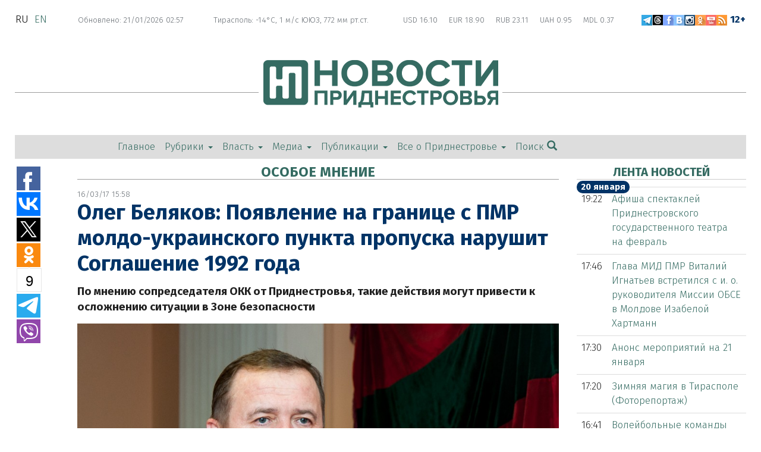

--- FILE ---
content_type: text/html; charset=utf-8
request_url: https://novostipmr.com/ru/news/17-03-16/oleg-belyakov-poyavlenie-na-granice-s-pmr-moldo-ukrainskogo-punkta
body_size: 19290
content:
<!DOCTYPE html>
<html lang="ru" dir="ltr"
  xmlns:fb="https://ogp.me/ns/fb#"
  xmlns:og="https://ogp.me/ns#">
<head>
  <link rel="profile" href="http://www.w3.org/1999/xhtml/vocab" />
  <meta name="viewport" content="width=device-width, initial-scale=1.0">
  <meta http-equiv="Content-Type" content="text/html; charset=utf-8" />
<link rel="shortcut icon" href="https://novostipmr.com/sites/default/files/favicon_news.jpg" type="image/jpeg" />
<meta name="description" content="Бендеры, 16 марта. /Новости Приднестровья/. Планы Молдовы и Украины по созданию совместного таможенного пункта пропуска на участке украино-приднестровской границы идут вразрез с Соглашением 1992 года о принципах мирного урегулирования. Об этом в интервью «Новостям Приднестровья» заявил сопредседатель руководящего органа миротворческой операции (Объединённая контрольная" />
<meta name="abstract" content="Бендеры, 16 марта. /Новости Приднестровья/. Планы Молдовы и Украины по созданию совместного таможенного пункта пропуска на участке украино-приднестровской границы идут вразрез с Соглашением 1992 года о принципах мирного урегулирования. Об этом в интервью «Новостям Приднестровья» заявил сопредседатель руководящего органа миротворческой операции (Объединённая контрольная комиссия) Олег Беляков." />
<meta name="generator" content="Drupal 7 (http://drupal.org)" />
<link rel="canonical" href="https://novostipmr.com/ru/news/17-03-16/oleg-belyakov-poyavlenie-na-granice-s-pmr-moldo-ukrainskogo-punkta" />
<link rel="shortlink" href="https://novostipmr.com/ru/node/57293" />
<meta property="fb:admins" content="100008928733926" />
<meta property="fb:pages" content="114253715396132" />
<meta property="og:site_name" content="Новости Приднестровья" />
<meta property="og:type" content="article" />
<meta property="og:title" content="Олег Беляков: Появление на границе с ПМР молдо-украинского пункта пропуска нарушит Соглашение 1992 года" />
<meta property="og:url" content="https://novostipmr.com/ru/news/17-03-16/oleg-belyakov-poyavlenie-na-granice-s-pmr-moldo-ukrainskogo-punkta" />
<meta property="og:description" content="Бендеры, 16 марта. /Новости Приднестровья/. Планы Молдовы и Украины по созданию совместного таможенного пункта пропуска на участке украино-приднестровской границы идут вразрез с Соглашением 1992 года о принципах мирного урегулирования. Об этом в интервью «Новостям Приднестровья» заявил сопредседатель руководящего органа миротворческой операции (Объединённая контрольная комиссия) Олег Беляков." />
<meta property="og:updated_time" content="2017-03-16T15:58:08+02:00" />
<meta property="og:image" content="https://novostipmr.com/%3C%3F%0Aif%28isset%28%24data%5B%27node%27%5D%29%29%20%7B%0A%20%24i%20%3D%20field_get_items%28%27node%27" />
<meta property="og:image" content="https://novostipmr.com/%24data%5B%27node%27%5D" />
<meta property="og:image" content="https://novostipmr.com/%27tmp/%27" />
<meta property="og:image" content="https://novostipmr.com/%27%27" />
<meta property="og:image" content="https://novostipmr.com/%24i%29%29%3B%7D%0A%20if%28%21empty%28%24e%29%29%20%7B%20return%20%24e%3B%7D%0A%7D%0A%3F%3E" />
<meta property="og:image:type" content="image/jpeg" />
<meta name="twitter:card" content="summary_large_image" />
<meta name="twitter:site" content="@novostipmrcom" />
<meta name="twitter:creator" content="@novostipmrcom" />
<meta name="twitter:site:id" content="1198762232" />
<meta name="twitter:creator:id" content="1198762232" />
<meta name="twitter:title" content="Олег Беляков: Появление на границе с ПМР молдо-украинского пункта" />
<meta name="twitter:url" content="https://novostipmr.com/ru/news/17-03-16/oleg-belyakov-poyavlenie-na-granice-s-pmr-moldo-ukrainskogo-punkta" />
<meta name="twitter:description" content="Бендеры, 16 марта. /Новости Приднестровья/. Планы Молдовы и Украины по созданию совместного таможенного пункта пропуска на участке украино-приднестровской границы идут вразрез с Соглашением 1992 года" />
<meta name="twitter:image" content="https://novostipmr.com/%3C%3F%0Aif%28isset%28%24data%5B%27node%27%5D%29%29%20%7B%0A%20%24i%20%3D%20field_get_items%28%27node%27" />
<meta name="yandex-verification" content="f46d5c2e79e5763a" />
  <title>Олег Беляков: Появление на границе с ПМР молдо-украинского пункта пропуска нарушит Соглашение 1992 года | Новости Приднестровья</title>

    <link rel="apple-touch-icon" sizes="57x57" href="/apple-touch-icon-57x57.png?v=A0vLlQeA7j">
    <link rel="apple-touch-icon" sizes="60x60" href="/apple-touch-icon-60x60.png?v=A0vLlQeA7j">
    <link rel="apple-touch-icon" sizes="72x72" href="/apple-touch-icon-72x72.png?v=A0vLlQeA7j">
    <link rel="apple-touch-icon" sizes="76x76" href="/apple-touch-icon-76x76.png?v=A0vLlQeA7j">
    <link rel="apple-touch-icon" sizes="114x114" href="/apple-touch-icon-114x114.png?v=A0vLlQeA7j">
    <link rel="apple-touch-icon" sizes="120x120" href="/apple-touch-icon-120x120.png?v=A0vLlQeA7j">
    <link rel="apple-touch-icon" sizes="144x144" href="/apple-touch-icon-144x144.png?v=A0vLlQeA7j">
    <link rel="apple-touch-icon" sizes="152x152" href="/apple-touch-icon-152x152.png?v=A0vLlQeA7j">
    <link rel="apple-touch-icon" sizes="180x180" href="/apple-touch-icon-180x180.png?v=A0vLlQeA7j">
    <link rel="icon" type="image/png" href="/favicon-32x32.png?v=A0vLlQeA7j" sizes="32x32">
    <link rel="icon" type="image/png" href="/favicon-194x194.png?v=A0vLlQeA7j" sizes="194x194">
    <link rel="icon" type="image/png" href="/favicon-96x96.png?v=A0vLlQeA7j" sizes="96x96">
    <link rel="icon" type="image/png" href="/android-chrome-192x192.png?v=A0vLlQeA7j" sizes="192x192">
    <link rel="icon" type="image/png" href="/favicon-16x16.png?v=A0vLlQeA7j" sizes="16x16">
    <link rel="manifest" href="/manifest.json?v=A0vLlQeA7j">
    <link rel="shortcut icon" href="/favicon.ico?v=A0vLlQeA7j">
    <meta name="msapplication-TileColor" content="#00aba9">
    <meta name="msapplication-TileImage" content="/mstile-144x144.png?v=A0vLlQeA7j">
    <meta name="theme-color" content="#ffffff">

  <link type="text/css" rel="stylesheet" href="https://novostipmr.com/sites/default/files/css/css_lQaZfjVpwP_oGNqdtWCSpJT1EMqXdMiU84ekLLxQnc4.css" media="all" />
<link type="text/css" rel="stylesheet" href="https://novostipmr.com/sites/default/files/css/css_vZ_wrMQ9Og-YPPxa1q4us3N7DsZMJa-14jShHgRoRNo.css" media="all" />
<link type="text/css" rel="stylesheet" href="https://novostipmr.com/sites/default/files/css/css_8ko-YekVh3Tvf888Mab151ol05ItZninFZmYNgPDtjg.css" media="all" />
<link type="text/css" rel="stylesheet" href="https://novostipmr.com/sites/default/files/css/css_usnXupBMjTfzkqK7c_p_ds1NlrinzUAQhi1FfTU-Egg.css" media="all" />
<link type="text/css" rel="stylesheet" href="https://novostipmr.com/sites/default/files/css/css_ffi5moBJ8ky1VqbFoPX6m3TWdcwV8TTi-qB-xZtVK6A.css" media="all" />

  <script src="https://novostipmr.com/sites/default/files/js/js_DdXIKt68jGany_F78Mxy_6Rv5aLF94bA6_npMbGnkV4.js"></script>
<script>jQuery.migrateMute=true;jQuery.migrateTrace=false;</script>
<script src="//code.jquery.com/jquery-migrate-1.4.1.min.js"></script>
<script>window.jQuery && window.jQuery.migrateWarnings || document.write("<script src='/sites/all/modules/contrib/jquery_update/replace/jquery-migrate/1.4.1/jquery-migrate.min.js'>\x3C/script>")</script>
<script src="https://novostipmr.com/sites/default/files/js/js_FhGVpahwyNuJj30ET1VnyQgxQAWDZ0zcDrQt0w8zhGY.js"></script>
<script src="https://novostipmr.com/sites/default/files/js/js_qF5b6KGMPnRAzU6VkPyDx3IDVAoGgc0RU4LF30bhKpU.js"></script>
<script src="https://novostipmr.com/sites/default/files/js/js_1WsZrx2a-WdZw1bm8j7SR6RJuI7j7gmgoHg5LeNIg1w.js"></script>
<script src="https://novostipmr.com/sites/default/files/js/js_i46HXysd1903DHh2inqpNe_0rzWbtcHWuG_2REgT-8g.js"></script>
<script src="https://novostipmr.com/sites/default/files/js/js_pZfUiOVx8GOXoIGxaEOpma-o7CZ5CnX3j4_C854iSuI.js"></script>
<script src="https://novostipmr.com/sites/default/files/js/js_mBQQnv2jfT7hV2YFgICrM1KFECoRoI4UlzREm5pJWyg.js"></script>
<script>jQuery.extend(Drupal.settings, {"basePath":"\/","pathPrefix":"ru\/","setHasJsCookie":0,"ajaxPageState":{"theme":"sm_newspmr","theme_token":"vxI5uh1JDkgpHoYkRMuUAfwKcmrR6lobI163mFlha7o","jquery_version":"2.1","jquery_version_token":"i2pVScWAn40fFThmlkPQb6tJHjxgVDaMeGHVMEUC9NU","js":{"sites\/all\/modules\/contrib\/views_infinite_scroll\/views-infinite-scroll.js":1,"sites\/all\/themes\/bootstrap\/js\/bootstrap.js":1,"sites\/all\/modules\/contrib\/jquery_update\/replace\/jquery\/2.2\/jquery.min.js":1,"0":1,"\/\/code.jquery.com\/jquery-migrate-1.4.1.min.js":1,"1":1,"misc\/jquery-extend-3.4.0.js":1,"misc\/jquery-html-prefilter-3.5.0-backport.js":1,"misc\/jquery.once.js":1,"misc\/drupal.js":1,"sites\/all\/libraries\/fitvids\/jquery.fitvids.js":1,"sites\/all\/libraries\/blazy\/blazy.min.js":1,"sites\/all\/modules\/contrib\/jquery_update\/js\/jquery_browser.js":1,"sites\/all\/modules\/contrib\/jquery_update\/replace\/ui\/external\/jquery.cookie.js":1,"sites\/all\/modules\/contrib\/jquery_update\/replace\/jquery.form\/4\/jquery.form.min.js":1,"sites\/all\/modules\/contrib\/views_slideshow\/js\/views_slideshow.js":1,"misc\/ajax.js":1,"sites\/all\/modules\/contrib\/jquery_update\/js\/jquery_update.js":1,"sites\/all\/modules\/contrib\/fitvids\/fitvids.js":1,"sites\/all\/modules\/contrib\/lazy\/lazy.js":1,"public:\/\/languages\/ru_FhErlFso6eHekX4lt9m-CwYxC6bbtnSDTKaOJxsjOWQ.js":1,"sites\/all\/modules\/contrib\/lightbox2\/js\/lightbox.js":1,"sites\/all\/modules\/contrib\/views\/js\/base.js":1,"sites\/all\/themes\/bootstrap\/js\/misc\/_progress.js":1,"sites\/all\/modules\/contrib\/views\/js\/ajax_view.js":1,"sites\/all\/libraries\/jquery.cycle\/jquery.cycle.all.js":1,"sites\/all\/modules\/contrib\/views_slideshow\/contrib\/views_slideshow_cycle\/js\/views_slideshow_cycle.js":1,"sites\/all\/themes\/sm_newspmr\/bootstrap\/assets\/javascripts\/bootstrap\/affix.js":1,"sites\/all\/themes\/sm_newspmr\/bootstrap\/assets\/javascripts\/bootstrap\/alert.js":1,"sites\/all\/themes\/sm_newspmr\/bootstrap\/assets\/javascripts\/bootstrap\/button.js":1,"sites\/all\/themes\/sm_newspmr\/bootstrap\/assets\/javascripts\/bootstrap\/carousel.js":1,"sites\/all\/themes\/sm_newspmr\/bootstrap\/assets\/javascripts\/bootstrap\/collapse.js":1,"sites\/all\/themes\/sm_newspmr\/bootstrap\/assets\/javascripts\/bootstrap\/dropdown.js":1,"sites\/all\/themes\/sm_newspmr\/bootstrap\/assets\/javascripts\/bootstrap\/modal.js":1,"sites\/all\/themes\/sm_newspmr\/bootstrap\/assets\/javascripts\/bootstrap\/tooltip.js":1,"sites\/all\/themes\/sm_newspmr\/bootstrap\/assets\/javascripts\/bootstrap\/popover.js":1,"sites\/all\/themes\/sm_newspmr\/bootstrap\/assets\/javascripts\/bootstrap\/scrollspy.js":1,"sites\/all\/themes\/sm_newspmr\/bootstrap\/assets\/javascripts\/bootstrap\/tab.js":1,"sites\/all\/themes\/sm_newspmr\/bootstrap\/assets\/javascripts\/bootstrap\/transition.js":1,"sites\/all\/themes\/sm_newspmr\/js\/jQuery.equalHeights\/jquery.equalheights.js":1,"sites\/all\/themes\/sm_newspmr\/js\/jquery.pin.js":1,"sites\/all\/themes\/sm_newspmr\/js\/sm_newspmr.js":1,"sites\/all\/themes\/bootstrap\/js\/misc\/ajax.js":1,"sites\/all\/themes\/bootstrap\/js\/modules\/views\/js\/ajax_view.js":1},"css":{"modules\/system\/system.base.css":1,"sites\/all\/modules\/contrib\/views_slideshow\/views_slideshow.css":1,"modules\/field\/theme\/field.css":1,"sites\/all\/modules\/contrib\/fitvids\/fitvids.css":1,"modules\/node\/node.css":1,"sites\/all\/modules\/contrib\/views\/css\/views.css":1,"sites\/all\/modules\/contrib\/ckeditor\/css\/ckeditor.css":1,"sites\/all\/modules\/ctools\/css\/ctools.css":1,"sites\/all\/modules\/contrib\/lightbox2\/css\/lightbox.css":1,"sites\/all\/modules\/contrib\/tagclouds\/tagclouds.css":1,"modules\/locale\/locale.css":1,"sites\/all\/modules\/contrib\/ds\/layouts\/ds_2col_stacked\/ds_2col_stacked.css":1,"sites\/all\/modules\/contrib\/views_slideshow\/contrib\/views_slideshow_cycle\/views_slideshow_cycle.css":1,"sites\/all\/modules\/contrib\/ds\/layouts\/ds_2col_stacked_fluid\/ds_2col_stacked_fluid.css":1,"sites\/all\/themes\/sm_newspmr\/css\/style.css":1,"sites\/all\/themes\/sm_newspmr\/css\/editor.css":1}},"lightbox2":{"rtl":"0","file_path":"\/(\\w\\w\/)public:\/","default_image":"\/sites\/all\/modules\/contrib\/lightbox2\/images\/brokenimage.jpg","border_size":0,"font_color":"000","box_color":"fff","top_position":"","overlay_opacity":"1.0","overlay_color":"000","disable_close_click":1,"resize_sequence":0,"resize_speed":400,"fade_in_speed":400,"slide_down_speed":600,"use_alt_layout":0,"disable_resize":0,"disable_zoom":0,"force_show_nav":0,"show_caption":1,"loop_items":1,"node_link_text":"","node_link_target":"_blank","image_count":"!current \/ !total","video_count":"\u0412\u0438\u0434\u0435\u043e !current \u0438\u0437 !total","page_count":"\u0421\u0442\u0440\u0430\u043d\u0438\u0446\u0430 !current \u0438\u0437 !total","lite_press_x_close":"\u043d\u0430\u0436\u043c\u0438\u0442\u0435 \u003Ca href=\u0022#\u0022 onclick=\u0022hideLightbox(); return FALSE;\u0022\u003E\u003Ckbd\u003Ex\u003C\/kbd\u003E\u003C\/a\u003E \u0447\u0442\u043e\u0431\u044b \u0437\u0430\u043a\u0440\u044b\u0442\u044c","download_link_text":"","enable_login":false,"enable_contact":false,"keys_close":"c x 27","keys_previous":"p 37","keys_next":"n 39","keys_zoom":"z","keys_play_pause":"32","display_image_size":"original","image_node_sizes":"()","trigger_lightbox_classes":"","trigger_lightbox_group_classes":"","trigger_slideshow_classes":"","trigger_lightframe_classes":"","trigger_lightframe_group_classes":"","custom_class_handler":0,"custom_trigger_classes":"","disable_for_gallery_lists":true,"disable_for_acidfree_gallery_lists":true,"enable_acidfree_videos":true,"slideshow_interval":5000,"slideshow_automatic_start":true,"slideshow_automatic_exit":true,"show_play_pause":true,"pause_on_next_click":false,"pause_on_previous_click":true,"loop_slides":false,"iframe_width":600,"iframe_height":400,"iframe_border":1,"enable_video":0,"useragent":"Mozilla\/5.0 (Macintosh; Intel Mac OS X 10_15_7) AppleWebKit\/537.36 (KHTML, like Gecko) Chrome\/131.0.0.0 Safari\/537.36; ClaudeBot\/1.0; +claudebot@anthropic.com)"},"views_infinite_scroll":{"img_path":"https:\/\/novostipmr.com\/sites\/all\/modules\/contrib\/views_infinite_scroll\/images\/ajax-loader.gif","scroll_threshold":200},"views":{"ajax_path":"\/ru\/views\/ajax","ajaxViews":{"views_dom_id:89f744c1c3925c50b733450cebf843c3":{"view_name":"block_at_main_page_ver_3_0","view_display_id":"block_3","view_args":"","view_path":"node\/57293","view_base_path":null,"view_dom_id":"89f744c1c3925c50b733450cebf843c3","pager_element":0}}},"urlIsAjaxTrusted":{"\/ru\/views\/ajax":true},"fitvids":{"custom_domains":[],"selectors":["body"],"simplifymarkup":1},"viewsSlideshow":{"site20pics-blockown_1":{"methods":{"goToSlide":["viewsSlideshowPager","viewsSlideshowSlideCounter","viewsSlideshowSlider","viewsSlideshowCycle"],"nextSlide":["viewsSlideshowPager","viewsSlideshowSlideCounter","viewsSlideshowSlider","viewsSlideshowCycle"],"pause":["viewsSlideshowControls","viewsSlideshowCycle"],"play":["viewsSlideshowControls","viewsSlideshowCycle"],"previousSlide":["viewsSlideshowPager","viewsSlideshowSlideCounter","viewsSlideshowSlider","viewsSlideshowCycle"],"transitionBegin":["viewsSlideshowPager","viewsSlideshowSlideCounter","viewsSlideshowSlider"],"transitionEnd":[]},"paused":0}},"viewsSlideshowControls":{"site20pics-blockown_1":{"top":{"type":"viewsSlideshowControlsText"}}},"viewsSlideshowCycle":{"#views_slideshow_cycle_main_site20pics-blockown_1":{"num_divs":1,"id_prefix":"#views_slideshow_cycle_main_","div_prefix":"#views_slideshow_cycle_div_","vss_id":"site20pics-blockown_1","effect":"fade","transition_advanced":0,"timeout":5000,"speed":700,"delay":0,"sync":1,"random":0,"pause":1,"pause_on_click":0,"play_on_hover":0,"action_advanced":0,"start_paused":0,"remember_slide":0,"remember_slide_days":1,"pause_in_middle":0,"pause_when_hidden":0,"pause_when_hidden_type":"full","amount_allowed_visible":"","nowrap":0,"pause_after_slideshow":0,"fixed_height":1,"items_per_slide":1,"wait_for_image_load":1,"wait_for_image_load_timeout":3000,"cleartype":0,"cleartypenobg":0,"advanced_options":"{}"}},"lazy":{"errorClass":"b-error","loadInvisible":true,"offset":100,"saveViewportOffsetDelay":50,"selector":".b-lazy","src":"data-src","successClass":"b-loaded","validateDelay":25},"bootstrap":{"anchorsFix":"0","anchorsSmoothScrolling":"0","formHasError":1,"popoverEnabled":1,"popoverOptions":{"animation":1,"html":0,"placement":"right","selector":"","trigger":"click","triggerAutoclose":1,"title":"","content":"","delay":0,"container":"body"},"tooltipEnabled":1,"tooltipOptions":{"animation":1,"html":0,"placement":"auto left","selector":"","trigger":"hover focus","delay":0,"container":"body"}}});</script>
	

  
    
    <a href="#navbar" id="return-to-top"><i class="glyphicon glyphicon-chevron-up"></i></a>
</head>
<body class="html not-front not-logged-in two-sidebars page-node page-node- page-node-57293 node-type-article i18n-ru">
  <div id="skip-link">
    <a href="#main-content" class="element-invisible element-focusable">Перейти к основному содержанию</a>
  </div>
    <header id="navbar" role="banner" class="navbar container-fluid navbar-default"><div class="container-fluid"><div class="row"><div class="col-sm-1 col-xs-12"><div class="region region-mosttop1"> <section id="block-locale-language" class="block block-locale clearfix"><ul class="language-switcher-locale-url"><li class="ru first active"><a href="/ru/news/17-03-16/oleg-belyakov-poyavlenie-na-granice-s-pmr-moldo-ukrainskogo-punkta" class="language-link active" xml:lang="ru">ru</a></li><li class="en last"><a href="/en/node/57293" class="language-link" xml:lang="en">en</a></li></ul></section></div></div><div class="col-sm-7 col-xs-12"><div class="region region-mosttop2"> <section id="block-mybank-mybank-weather-curr" class="block block-mybank clearfix"><div class="newdatetime"> <span class="date">Обновлено: 21/01/2026 02:57</span> &nbsp;&nbsp; <span class="weather">Тирасполь: -14°C, 1 м/с ЮЮЗ, 772 мм рт.ст. &nbsp;</span> <span class="exchange"><span class="curr">USD 16.10</span>&nbsp;<span class="curr">EUR 18.90</span>&nbsp;<span class="curr">RUB 23.11</span>&nbsp;<span class="curr">UAH 0.95</span>&nbsp;<span class="curr">MDL 0.37</span>&nbsp;</span></div></section></div></div><div class="col-sm-4 col-xs-12"><div class="region region-mosttop3"> <section id="block-block-39" class="block block-block newdatetime clearfix">
<script type="text/javascript" src="//vk.com/js/api/openapi.js?139"></script>
<div class="pull-right"><span class="social"><a href="https://telegram.me/novostipmrcom" target="_blank" title="Новости Приднестровья в Telegram"><img height="18" onmouseout="this.src='/sites/default/files/field/image/telegram-color-br.png'" onmouseover="this.src='/sites/default/files/field/image/telegram-color-d.png'" src="/sites/default/files/field/image/telegram-color-br.png" width="18" /></a><a href="https://www.threads.net/@novosti_pmr" target="_blank" title="Новости Приднестровья в Threads"><img height="18" onmouseout="this.src='/sites/default/files/IMAGES/2023/07/moderator-1/threads-logo_110723-01.png'" onmouseover="this.src='/sites/default/files/IMAGES/2023/07/moderator-1/threads-logo_110723-02.png'" src="/sites/default/files/IMAGES/2023/07/moderator-1/threads-logo_110723-01.png" width="18" /></a><a href="https://www.facebook.com/novostipmrcom" target="_blank" title="Новости Приднестровья в Facebook"><img height="18" onmouseout="this.src='/sites/default/files/field/image/facebook-color-br-1.png'" onmouseover="this.src='/sites/default/files/field/image/facebook-color-br-1-d.png'" src="/sites/default/files/field/image/facebook-color-br-1.png" width="18" /></a><a href="http://vk.com/novostipridnestrovya" target="_blank" title="Новости Приднестровья в ВКонтакте"><img height="18" onmouseout="this.src='/sites/default/files/field/image/vkontakte-color-br-1.png'" onmouseover="this.src='/sites/default/files/field/image/vkontakte-color-br-1-d.png'" src="/sites/default/files/field/image/vkontakte-color-
br-1.png" width="18" /></a><a href="https://www.instagram.com/novosti_pmr" target="_blank" title="Новости Приднестровья в Instagram"><img height="18" onmouseout="this.src='/sites/default/files/field/image/instagram-color-br.png'" onmouseover="this.src='/sites/default/files/field/image/vkontakte-color-d.png'" src="/sites/default/files/field/image/instagram-color-br.png" width="18" /></a><a href="https://ok.ru/novostipmrcom" target="_blank" title="Новости Приднестровья в Одноклассниках"><img height="18" onmouseout="this.src='/sites/default/files/field/image/odnoklassniki-color-br-1.png'" onmouseover="this.src='/sites/default/files/field/image/odnoklassniki-color-br-1-d.png'" src="/sites/default/files/field/image/odnoklassniki-color-
br-1.png" width="18" /></a><a href="https://www.youtube.com/c/Novostipmr" target="_blank" title="Новости Приднестровья в Youtube"><img height="18" onmouseout="this.src='/sites/default/files/field/image/youtube-color-br-1.png'" onmouseover="this.src='/sites/default/files/field/image/youtube-color-br-1-d.png'" src="/sites/default/files/field/image/youtube-color-
br-1.png" width="18" /></a><a href="/ru/newfeed" target="_blank" title="RSS лента"><img height="18" onmouseout="this.src='/sites/default/files/field/image/rss-color-br-1.png'" onmouseover="this.src='/sites/default/files/field/image/rss-color-br-1-d.png'" src="/sites/default/files/field/image/rss-color-br-1.png" width="18" /></a> <span class="zeta"> 12+</span</span></div></section></div></div></div><div class="navbar-header"><div class="row-no-margin visible-xs-block"> <button type="button" class="navbar-toggle col-xs-2" data-toggle="collapse" data-target="#navbar-collapse"> <span class="sr-only">Toggle navigation</span> <span class="icon-bar icon-bar-first"></span> <span class="icon-bar icon-bar-second"></span> <span class="icon-bar icon-bar-third"></span> </button><div class="col-xs-10 visible-xs-block"><a href="/ru" class="visible-xs-block col-xs-10"><img class="center-block img-responsive b-lazy" src="https://novostipmr.com/sites/all/themes/sm_newspmr/images/loader-news.gif" data-src="https://novostipmr.com/sites/all/themes/sm_newspmr/images/mobile/mobile-logo-ru.png" alt="Новости" title="" /></a> <a class="fs-25 col-xs-2" id="search-logo-link" href="#modal-search-form" data-toggle="modal" data-target="#modal-search-form"> <span class="glyphicon glyphicon-search"></span> </a></div></div><div class="clearfix visible-xs-block clear"><div class="navbar-collapse collapse" id="navbar-collapse"> <nav role="navigation"><ul class="menu nav navbar-nav"><li class="first leaf"><a href="/ru" title="">Главное</a></li><li class="expanded dropdown"><a href="/ru/razdel/rubriki" title="rubrics" data-target="#" class="dropdown-toggle">Рубрики <b class="caret"></b></a><ul class="dropdown-menu"><li class="first expanded"><a href="/ru/razdel/pridnestrove" title="">Приднестровье</a></li><li class="leaf"><a href="/ru/razdel/v-mire" title="">В мире</a></li><li class="leaf"><a href="/ru/razdel/politika" title="">Политика</a></li><li class="leaf"><a href="/ru/razdel/ekonomika" title="">Экономика</a></li><li class="expanded"><a href="/ru/razdel/obshchestvo" title="">Общество</a></li><li class="leaf"><a href="/ru/razdel/bezopasnost" title="">Безопасность</a></li><li class="leaf"><a href="/ru/razdel/proisshestviya" title="">Происшествия</a></li><li class="leaf"><a href="/ru/razdel/kultura" title="">Культура </a></li><li class="leaf"><a href="/ru/razdel/nauka" title="">Наука</a></li><li class="leaf"><a href="/ru/razdel/sport" title="">Спорт </a></li><li class="leaf"><a href="/ru/razdel/poleznoe" title="">Полезное</a></li><li class="leaf"><a href="/ru/razdel/anons" title="">Анонс</a></li><li class="leaf"><a href="/ru/razdel/pomozhem-vmeste" title="">Поможем вместе</a></li><li class="leaf"><a href="/ru/razdel/osoboe-mnenie" title="">Особое мнение</a></li><li class="leaf"><a href="/ru/razdel/podkasty" title="">Подкасты</a></li><li class="last leaf"><a href="/ru/razdel/dokumenty" title="">Документы</a></li></ul></li><li class="expanded dropdown"><a href="/ru/razdel/vlast-0" title="" data-target="#" class="dropdown-toggle">Власть <b class="caret"></b></a><ul class="dropdown-menu"><li class="first leaf"><a href="/ru/hash/prezident" title="">Президент</a></li><li class="leaf"><a href="/ru/hash/pravitelstvo" title="">Правительство</a></li><li class="last leaf"><a href="/ru/hash/verhovnyysovet" title="">Верховный Совет</a></li></ul></li><li class="expanded dropdown"><a href="/ru/razdel/media" title="" data-target="#" class="dropdown-toggle">Медиа <b class="caret"></b></a><ul class="dropdown-menu"><li class="first leaf"><a href="/ru/razdel/infografika" title="">Инфографика</a></li><li class="leaf"><a href="/ru/photo" title="">Фото</a></li><li class="last leaf"><a href="/ru/video" title="">Видео</a></li></ul></li><li class="expanded dropdown"><a href="/ru/razdel/publikacii" title="" data-target="#" class="dropdown-toggle">Публикации <b class="caret"></b></a><ul class="dropdown-menu"><li class="first leaf"><a href="/ru/razdel/analitika" title="">Аналитика</a></li><li class="leaf"><a href="/ru/razdel/istorii" title="">Истории</a></li><li class="leaf"><a href="/ru/razdel/reportazh" title="">Репортаж</a></li><li class="leaf"><a href="/ru/razdel/pridnestrove-v-licah" title="">Приднестровье в лицах</a></li><li class="last expanded"><a href="/ru/razdel/specproekty" title="">Спецпроекты</a></li></ul></li><li class="last expanded dropdown"><a href="/ru/page/vsyo-o-respublike" data-target="#" class="dropdown-toggle">Все о Приднестровье <b class="caret"></b></a><ul class="dropdown-menu"><li class="first leaf"><a href="/ru/page/osnovnye-fakty">Основные факты</a></li><li class="leaf"><a href="/ru/page/gosudarstvennoe-ustroystvo">Государственное устройство</a></li><li class="leaf"><a href="/ru/hash/strategiyarazvitiya" title="">Стратегия развития Приднестровья</a></li><li class="leaf"><a href="https://uslugi.gospmr.org/" title="">Портал госуслуг ПМР</a></li><li class="leaf"><a href="/ru/page/istoriya-pridnestrovya">История Приднестровья</a></li><li class="leaf"><a href="/ru/page/pridnestrovskaya-kultura" title="">Приднестровская культура</a></li><li class="leaf"><a href="/ru/news/18-05-14/12-interesnyh-faktov-o-pridnestrove" title="">12 интересных фактов о Приднестровье</a></li><li class="leaf"><a href="/ru/page/kak-inostrannym-zhurnalistam-poluchit-akkreditaciyu-v-pridnestrove">Как получить аккредитацию</a></li><li class="leaf"><a href="/ru/page/chto-nuzhno-znat-inostrancam-pribyvayushchim-v-pridnestrove" title="">Что нужно знать иностранцам</a></li><li class="leaf"><a href="/ru/page/poleznye-ssylki">Сайты Приднестровья</a></li><li class="last leaf"><a href="/ru/page/filmy-o-pridnestrove">Фильмы о Приднестровье</a></li></ul></li></ul><div id="wr-search-mobile-block" class="col-xs-12"><form class="form-search content-search" action="/ru/search-site" method="get" id="#search-block-form" accept-charset="UTF-8"><div><div><h2 class="element-invisible">Форма поиска</h2><div class="input-group"> <input title="Введите ключевые слова для поиска." class="form-control form-text" data-apachesolr-autocomplete-id="search-block-form--2" placeholder="Поиск" type="text" id="edit-search-block-form--4" name="search_api_views_fulltext" value="" size="15" maxlength="128" autocomplete="off"> <span class="input-group-btn"> <button type="submit" class="btn btn-primary"> <span class="icon glyphicon glyphicon-search" aria-hidden="true"></span> </button> </span></div><div class="form-actions form-wrapper form-group" id="edit-actions--2"> <button class="element-invisible btn btn-primary form-submit" type="submit" id="edit-submit--2" name="op" value="Поиск">Поиск</button></div></div></div></form></div> </nav></div></div><div class="modal fade" id="modal-search-form" tabindex="-1" role="dialog" aria-labelledby="modal-search-form-label"><div class="modal-dialog" role="document"><div class="modal-content"><div class="modal-header"> <button type="button" class="close" data-dismiss="modal" aria-label="Close"><span aria-hidden="true">&times;</span></button></div><div class="modal-body"><form class="form-search content-search" action="/ru/search-site" method="get" id="#search-block-form" accept-charset="UTF-8"><div><div><h2 class="element-invisible">Форма поиска</h2><div class="input-group"> <input title="Введите ключевые слова для поиска." class="form-control form-text" data-apachesolr-autocomplete-id="search-block-form--2" placeholder="Поиск" type="text" id="edit-search-block-form--4" name="search_api_views_fulltext" value="" size="15" maxlength="128" autocomplete="off"> <span class="input-group-btn"> <button type="submit" class="btn btn-primary"> <span class="icon glyphicon glyphicon-search" aria-hidden="true"></span> </button> </span></div><div class="form-actions form-wrapper form-group" id="edit-actions--2"> <button class="element-invisible btn btn-primary form-submit" type="submit" id="edit-submit--2" name="op" value="Поиск">Поиск</button></div></div></div></form></div></div></div></div></div></div></header><div class="main-container container-fluid"> <header role="banner" id="page-header"><div class="region region-header"> <section id="block-block-40" class="block block-block clearfix"><div class="logocontainer"><a href="/" alt="На главную" title="На главную"><div class="logotype hidden-xs">&nbsp;</div></a></div></section><section id="block-system-main-menu" class="block block-system hidden-xs clearfix block-menu clearfix"><ul class="menu nav navbar-nav"><li class="first leaf"><a href="/ru" title="">Главное</a></li><li class="expanded dropdown"><a href="/ru/razdel/rubriki" title="rubrics" data-target="#" class="dropdown-toggle">Рубрики <b class="caret"></b></a><ul class="dropdown-menu"><li class="first expanded"><a href="/ru/razdel/pridnestrove" title="">Приднестровье</a></li><li class="leaf"><a href="/ru/razdel/v-mire" title="">В мире</a></li><li class="leaf"><a href="/ru/razdel/politika" title="">Политика</a></li><li class="leaf"><a href="/ru/razdel/ekonomika" title="">Экономика</a></li><li class="expanded"><a href="/ru/razdel/obshchestvo" title="">Общество</a></li><li class="leaf"><a href="/ru/razdel/bezopasnost" title="">Безопасность</a></li><li class="leaf"><a href="/ru/razdel/proisshestviya" title="">Происшествия</a></li><li class="leaf"><a href="/ru/razdel/kultura" title="">Культура </a></li><li class="leaf"><a href="/ru/razdel/nauka" title="">Наука</a></li><li class="leaf"><a href="/ru/razdel/sport" title="">Спорт </a></li><li class="leaf"><a href="/ru/razdel/poleznoe" title="">Полезное</a></li><li class="leaf"><a href="/ru/razdel/anons" title="">Анонс</a></li><li class="leaf"><a href="/ru/razdel/pomozhem-vmeste" title="">Поможем вместе</a></li><li class="leaf"><a href="/ru/razdel/osoboe-mnenie" title="">Особое мнение</a></li><li class="leaf"><a href="/ru/razdel/podkasty" title="">Подкасты</a></li><li class="last leaf"><a href="/ru/razdel/dokumenty" title="">Документы</a></li></ul></li><li class="expanded dropdown"><a href="/ru/razdel/vlast-0" title="" data-target="#" class="dropdown-toggle">Власть <b class="caret"></b></a><ul class="dropdown-menu"><li class="first leaf"><a href="/ru/hash/prezident" title="">Президент</a></li><li class="leaf"><a href="/ru/hash/pravitelstvo" title="">Правительство</a></li><li class="last leaf"><a href="/ru/hash/verhovnyysovet" title="">Верховный Совет</a></li></ul></li><li class="expanded dropdown"><a href="/ru/razdel/media" title="" data-target="#" class="dropdown-toggle">Медиа <b class="caret"></b></a><ul class="dropdown-menu"><li class="first leaf"><a href="/ru/razdel/infografika" title="">Инфографика</a></li><li class="leaf"><a href="/ru/photo" title="">Фото</a></li><li class="last leaf"><a href="/ru/video" title="">Видео</a></li></ul></li><li class="expanded dropdown"><a href="/ru/razdel/publikacii" title="" data-target="#" class="dropdown-toggle">Публикации <b class="caret"></b></a><ul class="dropdown-menu"><li class="first leaf"><a href="/ru/razdel/analitika" title="">Аналитика</a></li><li class="leaf"><a href="/ru/razdel/istorii" title="">Истории</a></li><li class="leaf"><a href="/ru/razdel/reportazh" title="">Репортаж</a></li><li class="leaf"><a href="/ru/razdel/pridnestrove-v-licah" title="">Приднестровье в лицах</a></li><li class="last expanded"><a href="/ru/razdel/specproekty" title="">Спецпроекты</a></li></ul></li><li class="last expanded dropdown"><a href="/ru/page/vsyo-o-respublike" data-target="#" class="dropdown-toggle">Все о Приднестровье <b class="caret"></b></a><ul class="dropdown-menu"><li class="first leaf"><a href="/ru/page/osnovnye-fakty">Основные факты</a></li><li class="leaf"><a href="/ru/page/gosudarstvennoe-ustroystvo">Государственное устройство</a></li><li class="leaf"><a href="/ru/hash/strategiyarazvitiya" title="">Стратегия развития Приднестровья</a></li><li class="leaf"><a href="https://uslugi.gospmr.org/" title="">Портал госуслуг ПМР</a></li><li class="leaf"><a href="/ru/page/istoriya-pridnestrovya">История Приднестровья</a></li><li class="leaf"><a href="/ru/page/pridnestrovskaya-kultura" title="">Приднестровская культура</a></li><li class="leaf"><a href="/ru/news/18-05-14/12-interesnyh-faktov-o-pridnestrove" title="">12 интересных фактов о Приднестровье</a></li><li class="leaf"><a href="/ru/page/kak-inostrannym-zhurnalistam-poluchit-akkreditaciyu-v-pridnestrove">Как получить аккредитацию</a></li><li class="leaf"><a href="/ru/page/chto-nuzhno-znat-inostrancam-pribyvayushchim-v-pridnestrove" title="">Что нужно знать иностранцам</a></li><li class="leaf"><a href="/ru/page/poleznye-ssylki">Сайты Приднестровья</a></li><li class="last leaf"><a href="/ru/page/filmy-o-pridnestrove">Фильмы о Приднестровье</a></li></ul></li><li class="search-item"><a class="search-link" data-target="#collapse-search-key" data-toggle="collapse"
href="#collapse-search-key">Поиск <span class="glyphicon glyphicon-search" aria-hidden="true"></span> </a></li></ul><div id="collapse-search-key" class="container-fluid search itv-content-width itv-content-width--padded collapse" aria-expanded="true" style=""><form class="form-search content-search" action="/ru/search-site" method="get" id="#search-block-form" accept-charset="UTF-8"><div><div><h2 class="element-invisible">Форма поиска</h2><div class="input-group"> <input title="Введите ключевые слова для поиска." class="form-control form-text" data-apachesolr-autocomplete-id="search-block-form--2" placeholder="Поиск" type="text" id="edit-search-block-form--4" name="search_api_views_fulltext" value="" size="15" maxlength="128" autocomplete="off"> <span class="input-group-btn"> <button type="submit" class="btn btn-primary"> <span class="icon glyphicon glyphicon-search" aria-hidden="true"></span> </button> </span></div><div class="form-actions form-wrapper form-group" id="edit-actions--2"> <button class="element-invisible btn btn-primary form-submit" type="submit" id="edit-submit--2" name="op" value="Поиск">Поиск</button></div></div></div></form></div></section></div> </header><div class="row"> <aside class="col-sm-1" role="complementary">
<script type="text/javascript">(function (w, doc) {
if (!w.__utlWdgt) {
w.__utlWdgt = true;
var d = doc, s = d.createElement('script'), g = 'getElementsByTagName';
s.type = 'text/javascript';
s.charset = 'UTF-8';
s.async = true;
s.src = ('https:' == w.location.protocol ? 'https' : 'http') + '://w.uptolike.com/widgets/v1/uptolike.js';
var h = d[g]('body')[0];
h.appendChild(s);
}
})(window, document);
</script>
<div class="uptolike-buttons" data-mobile-view="true" data-share-size="40" data-like-text-enable="false" data-background-alpha="0.0" data-pid="1393653" data-mode="share" data-background-color="#ffffff" data-share-shape="rectangle" data-share-counter-size="24" data-icon-color="#ffffff" data-mobile-sn-ids="fb.vk.tw.wh.ok.tm.vb." data-text-color="#000000" data-buttons-color="#FFFFFF" data-counter-background-color="#ffffff" data-share-counter-type="separate" data-orientation="vertical" data-following-enable="false" data-sn-ids="fb.vk.tw.ok.tm.vb." data-preview-mobile="false" data-selection-enable="false" data-exclude-show-more="true" data-share-style="1" data-counter-background-alpha="1.0" data-top-button="false" style="display: none"></div> </aside> <section class="col-sm-8"><div class="wr-inner-article"> <a id="main-content"></a><h1 class="page-header">Олег Беляков: Появление на границе с ПМР молдо-украинского пункта пропуска нарушит Соглашение 1992 года</h1><div class="region region-content"> <section id="block-system-main" class="block block-system grid15-12 clearfix"><div class="node node-article node-promoted view-mode-full node-full" itemscope itemtype="http://schema.org/Article"><div class="field field-name-field-tags field-type-taxonomy-term-reference field-label-hidden"><div class="field-items"><div class="field-item even"><a href="/ru/razdel/osoboe-mnenie">Особое мнение</a></div></div></div><div class="full-date">16/03/17 15:58</div><meta itemprop="datePublished" content="2017-03-16T15:58:08+02:00"/><div class="full-title"><h2 itemprop="headline">Олег Беляков: Появление на границе с ПМР молдо-украинского пункта пропуска нарушит Соглашение 1992 года</h2></div><div class="full-subtitle" itemprop="description"><div class="field field-name-field-subtitle field-type-text field-label-hidden"><div class="field-items"><div class="field-item even">По мнению сопредседателя ОКК от Приднестровья, такие действия могут привести к осложнению ситуации в Зоне безопасности</div></div></div></div><div class="full-images"> <section id="block-views-site20pics-blockown" class="block block-views clearfix"><div class="view view-site20pics view-id-site20pics view-display-id-blockown view-dom-id-f6116bf489ff52208918246459814c23"><div class="view-content"><div class="skin-default"><div class="views-slideshow-controls-top clearfix"><div id="views_slideshow_slide_counter_site20pics-blockown_1" class="views-slideshow-slide-counter views_slideshow_slide_counter oneslide "> <span class="num">1</span> / <span class="total">1</span></div></div><div id="views_slideshow_cycle_main_site20pics-blockown_1" class="views_slideshow_cycle_main views_slideshow_main"><div id="views_slideshow_cycle_teaser_section_site20pics-blockown_1" class="views-slideshow-cycle-main-frame views_slideshow_cycle_teaser_section"><div id="views_slideshow_cycle_div_site20pics-blockown_1_0" class="views-slideshow-cycle-main-frame-row views_slideshow_cycle_slide views_slideshow_slide views-row-1 views-row-first views-row-odd" ><div class="views-slideshow-cycle-main-frame-row-item views-row views-row-0 views-row-odd views-row-first"><div class="views-field views-field-field-image"><div class="field-content"><a href="https://novostipmr.com/sites/default/files/filefield_paths/dsc_3107.jpg" rel="lightbox[field_image][&lt;p&gt;&lt;a href=&quot;https://novostipmr.com/sites/default/files/filefield_paths/dsc_3107.jpg&quot; title=&quot;Скачать оригинал&quot; download=&quot;&quot;&gt;Скачать оригинал&lt;/a&gt;&lt;/p&gt;]" title=""><img class="img-responsive b-lazy" src="https://novostipmr.com/sites/all/themes/sm_newspmr/images/loader-news.gif" data-src="https://novostipmr.com/sites/default/files/filefield_paths/dsc_3107.jpg" width="1000" height="667" alt="" /></a><div class="wr-image-alt-title"><div class="image-alt"></div><div class="image-title"></div></div></div></div></div></div></div></div></div></div></div></section></div><div class="full-text hyphenate" itemprop="articleBody"><div class="field field-name-body field-type-text-with-summary field-label-hidden"><div class="field-items"><div class="field-item even"><p style="text-align: justify;"><strong>Бендеры<span style="margin-right:-0.2em;">,</span><span style="margin-left:0.2em;"> </span>16&nbsp;марта. /Новости Приднестровья/.</strong> Планы Молдовы и&nbsp;Украины по&nbsp;созданию совместного таможенного пункта пропуска на&nbsp;участке украино-приднестровской границы идут вразрез с&nbsp;Соглашением 1992 года о&nbsp;принципах мирного урегулирования. Об&nbsp;этом в&nbsp;интервью &laquo;Новостям Приднестровья&raquo; заявил сопредседатель руководящего органа миротворческой операции<span style="margin-right:0.3em;"> </span><span style="margin-left:-0.3em;">(</span>Объединённая контрольная комиссия) Олег Беляков.</p><p style="text-align: justify;">&laquo;Есть соответствующие решения<span style="margin-right:-0.2em;">,</span><span style="margin-left:0.2em;"> </span>под которыми подписывалась когда-то и&nbsp;Украина<span style="margin-right:-0.2em;">,</span><span style="margin-left:0.2em;"> </span>что до&nbsp;разрешения конфликта все вопросы решаются в&nbsp;данном миротворческом формате<span style="margin-right:-0.2em;">,</span><span style="margin-left:0.2em;"> </span>каких-либо ограничений быть не&nbsp;может<span style="margin-right:-0.2em;">,</span><span style="margin-left:0.2em;"> </span>и&nbsp;очень чётко должно действовать Соглашение 1992 года&raquo;,&nbsp;&mdash; подчеркнул Олег Беляков.</p><p style="text-align: justify;">По&nbsp;его мнению<span style="margin-right:-0.2em;">,</span><span style="margin-left:0.2em;"> </span>реализация данных решений может привести к&nbsp;обострению ситуации в&nbsp;самой Зоне безопасности.</p><p style="text-align: justify;">&laquo;Мы&nbsp;не&nbsp;живём в&nbsp;замкнутом мире<span style="margin-right:-0.2em;">,</span><span style="margin-left:0.2em;"> </span>и&nbsp;всё обеспечение миротворческой деятельности осуществляется из-за пределов ПМР. Уже сегодня мы&nbsp;испытываем определённые сложности&hellip; Создание такого контура ограниченийкак со&nbsp;стороны Украины<span style="margin-right:-0.2em;">,</span><span style="margin-left:0.2em;"> </span>так и&nbsp;со&nbsp;стороны Молдовы может вызвать определённую опасность в&nbsp;самом Приднестровье с&nbsp;точки зрения свободы передвижения граждан<span style="margin-right:-0.2em;">,</span><span style="margin-left:0.2em;"> </span>товаров<span style="margin-right:-0.2em;">,</span><span style="margin-left:0.2em;"> </span>грузов и&nbsp;привести к&nbsp;осложнению ситуации в&nbsp;Зоне безопасности&raquo;,&nbsp;&mdash; резюмировал глава приднестровской делегации в&nbsp;ОКК.</p><p>Как<strong><a href="https://novostipmr.com/ru/news/17-03-10/mnenie-proekt-sovmestnogo-moldavsko-ukrainskogo-kontrolya-na-kpp"> сообщали</a></strong> &laquo;Новости Приднестровья&raquo;, установление совместного контроля на&nbsp;приднестровской границе предполагалось еще в&nbsp;прошлом году, однако тогда приднестровской дипломатии удалось проблему как минимум отсрочить. В&nbsp;начале 2017 года договорённость об&nbsp;организации смешанного поста на&nbsp;пункте пропуска &laquo;Кучурган&raquo; была достигнута во&nbsp;время визита в&nbsp;Киев молдавского премьер-министра Павла Филипа. Реализацию данного проекта планируют завершить уже в&nbsp;текущем году. В&nbsp;то&nbsp;же время в&nbsp;Приднестровье рассматривают эти планы как серьезную угрозу дестабилизации как экономической, так и&nbsp;в&nbsp;целом политической обстановки.</p></div></div></div><div class="socialtags clearfix"><div class="field field-name-field--social-tag-2 field-type-taxonomy-term-reference field-label-hidden"><div class="field-items"><div class="field-item even"><a href="/ru/hash/pridnestrove">Приднестровье</a></div><div class="field-item odd"><a href="/ru/hash/osoboemnenie">особое мнение</a></div></div></div></div></div></div></section><section id="block-block-112" class="block block-block clearfix"><style type="text/css">
<!--
@media screen and (max-width:480px) {
.social_signup {
display: none;
}
}@media screen and (min-width:480px) {
.social_signup_mob {
display: none;
}
}</style><div> </div><div class="social_signup"><a href="https://telegram.me/novostipmrcom" target="_blank"><img alt="" class="img-responsive" src="/sites/default/files/IMAGES/2020/12/moderator-1/telegram_desktop_20201224_2.gif" /></a></div><div class="social_signup_mob"><a href="https://telegram.me/novostipmrcom" target="_blank"><img alt="" class="img-responsive" src="/sites/default/files/field/image/telegram-2_mob.gif" /></a></div></section><section id="block-views-also-block" class="block block-views clearfix"><h2 class="block-title">Также в рубрике</h2><div class="view view-also view-id-also view-display-id-block view-dom-id-5be74a2b145428efc5ce8753a1f5af4e"><div class="view-content"><div class="views-row views-row-1 views-row-odd views-row-first"><div class=" node-mtl row pb-15"><div class="col-md-4 col-xs-12"><div class="mtl-image"><div class="field field-name-field-image field-type-image field-label-hidden"><div class="field-items"><div class="field-item even"><a href="/ru/news/26-01-20/andrey-safonov-vyhod-moldovy-iz-sng-i-namerenie-integrirovatsya-s"><img class="img-responsive b-lazy" src="https://novostipmr.com/sites/all/themes/sm_newspmr/images/loader-news.gif" data-src="https://novostipmr.com/sites/default/files/styles/4col/public/field/image/20240521-img_7967_1.jpg?itok=VMtCQGon" width="250" height="186" alt="" /></a></div></div></div></div></div><div class="col-md-8 col-xs-12"><div class="mtl-date">20/01/26 10:21</div><div class="mtl-title"><h2 class="node__title"><a href="/ru/news/26-01-20/andrey-safonov-vyhod-moldovy-iz-sng-i-namerenie-integrirovatsya-s" rel="bookmark">Андрей Сафонов: Выход Молдовы из СНГ и намерение интегрироваться с Румынией не повлияют на внешнеполитический выбор народа ПМР</a></h2></div><div class="mtl-body hyphenate"></div></div></div></div><div class="views-row views-row-2 views-row-even"><div class=" node-mtl row pb-15"><div class="col-md-4 col-xs-12"><div class="mtl-image"><div class="field field-name-field-image field-type-image field-label-hidden"><div class="field-items"><div class="field-item even"><a href="/ru/news/25-12-16/andrey-safonov-ocherednoy-mif-o-tom-chto-budto-rossiya-kinula"><img class="img-responsive b-lazy" src="https://novostipmr.com/sites/all/themes/sm_newspmr/images/loader-news.gif" data-src="https://novostipmr.com/sites/default/files/styles/4col/public/field/image/20191211-img_4734_4_0.jpg?itok=0rkHczS1" width="250" height="186" alt="" /></a></div></div></div></div></div><div class="col-md-8 col-xs-12"><div class="mtl-date">16/12/25 19:32</div><div class="mtl-title"><h2 class="node__title"><a href="/ru/news/25-12-16/andrey-safonov-ocherednoy-mif-o-tom-chto-budto-rossiya-kinula" rel="bookmark">Андрей Сафонов: Развеян очередной миф о том, будто Россия бросила Приднестровье</a></h2></div><div class="mtl-body hyphenate"><div class="field field-name-field-subtitle field-type-text field-label-hidden"><div class="field-items"><div class="field-item even">По словам политолога, РФ вновь направила помощь приднестровским пенсионерам, в то время как евроглобалисты провоцируют новый энергокризис в ПМР</div></div></div></div></div></div></div><div class="views-row views-row-3 views-row-odd"><div class=" node-mtl row pb-15"><div class="col-md-4 col-xs-12"><div class="mtl-image"><div class="field field-name-field-image field-type-image field-label-hidden"><div class="field-items"><div class="field-item even"><a href="/ru/news/25-11-12/andrey-safonov-pridnestrove-samostoyatelno-opredelilo-svoyu"><img class="img-responsive b-lazy" src="https://novostipmr.com/sites/all/themes/sm_newspmr/images/loader-news.gif" data-src="https://novostipmr.com/sites/default/files/styles/4col/public/field/image/20240521-img_7967_0_0.jpg?itok=7lAIQctJ" width="250" height="186" alt="" /></a></div></div></div></div></div><div class="col-md-8 col-xs-12"><div class="mtl-date">12/11/25 19:47</div><div class="mtl-title"><h2 class="node__title"><a href="/ru/news/25-11-12/andrey-safonov-pridnestrove-samostoyatelno-opredelilo-svoyu" rel="bookmark">Андрей Сафонов: Приднестровье самостоятельно определило свою политику, и попытки навязать чуждый республике курс не пройдут</a></h2></div><div class="mtl-body hyphenate"></div></div></div></div><div class="views-row views-row-4 views-row-even"><div class=" node-mtl row pb-15"><div class="col-md-4 col-xs-12"><div class="mtl-image"><div class="field field-name-field-image field-type-image field-label-hidden"><div class="field-items"><div class="field-item even"><a href="/ru/news/25-10-18/politolog-andrey-safonov-mayya-sandu-boitsya-vstrechatsya-s"><img class="img-responsive b-lazy" src="https://novostipmr.com/sites/all/themes/sm_newspmr/images/loader-news.gif" data-src="https://novostipmr.com/sites/default/files/styles/4col/public/field/image/20191211-img_4734_4.jpg?itok=j0n5c79k" width="250" height="186" alt="" title="Фото из архива ИА &quot;Новости Приднестровья&quot;" /></a></div></div></div></div></div><div class="col-md-8 col-xs-12"><div class="mtl-date">18/10/25 18:18</div><div class="mtl-title"><h2 class="node__title"><a href="/ru/news/25-10-18/politolog-andrey-safonov-mayya-sandu-boitsya-vstrechatsya-s" rel="bookmark">Политолог Андрей Сафонов: Майя Санду боится встречаться с Президентом ПМР</a></h2></div><div class="mtl-body hyphenate">	Тирасполь, 18 октября. /Новости Приднестровья/. Президент РМ Майя Санду вновь отказалась вести переговоры с ПМР на высшем уровне.</div></div></div></div><div class="views-row views-row-5 views-row-odd views-row-last"><div class=" node-mtl row pb-15"><div class="col-md-4 col-xs-12"><div class="mtl-image"><div class="field field-name-field-image field-type-image field-label-hidden"><div class="field-items"><div class="field-item even"><a href="/ru/news/25-10-10/ekspert-pridnestrovskaya-identichnost-proyavilas-kak-otvet-na"><img class="img-responsive b-lazy" src="https://novostipmr.com/sites/all/themes/sm_newspmr/images/loader-news.gif" data-src="https://novostipmr.com/sites/default/files/styles/4col/public/field/image/syuita.jpg?itok=m_RPr6EI" width="250" height="186" alt="" /></a></div></div></div></div></div><div class="col-md-8 col-xs-12"><div class="mtl-date">10/10/25 15:25</div><div class="mtl-title"><h2 class="node__title"><a href="/ru/news/25-10-10/ekspert-pridnestrovskaya-identichnost-proyavilas-kak-otvet-na" rel="bookmark">Эксперт: Приднестровская идентичность проявилась как ответ на внешние вызовы и угрозы</a></h2></div><div class="mtl-body hyphenate"><div class="field field-name-field-subtitle field-type-text field-label-hidden"><div class="field-items"><div class="field-item even">Как формировалась приднестровская идентичность и каковы её основные компоненты, объяснил кандидат географических наук Владимир Фоменко</div></div></div></div></div></div></div></div></div></section></div></div> </section> <aside class="col-sm-3" role="complementary"><div class="region region-sidebar-second"> <section id="block-views-03a8ca0092943f1f7ba3cf66c3caf427" class="block block-views clearfix"><h2 class="block-title"><a href="/ru/archive" class="block-title-link">Лента новостей</a></h2><div class="view view-block-at-main-page-ver-3-0 view-id-block_at_main_page_ver_3_0 view-display-id-block_3 view-dom-id-89f744c1c3925c50b733450cebf843c3"><div class="view-content"><div class="relative"><table class="views-table cols-0 table table-hover table-0 table-0 table-0 relative-table" ><caption class="absolute background-dark-blue">20 января</caption><tbody><tr class="odd 2594 23 1552 views-row-first"><td class="views-field views-field-created-1" > 19:22</td><td class="views-field views-field-title" > <a href="/ru/news/26-01-20/afisha-spektakley-pridnestrovskogo-gosudarstvennogo-teatra-na">Афиша спектаклей Приднестровского государственного театра на февраль</a></td></tr><tr class="even 2594 29 "><td class="views-field views-field-created-1" > 17:46</td><td class="views-field views-field-title" > <a href="/ru/news/26-01-20/glava-mid-pmr-vitaliy-ignatev-vstretilsya-s-i-o-rukovoditelya">Глава МИД ПМР Виталий Игнатьев встретился с и. о. руководителя Миссии ОБСЕ в Молдове Изабелой Хартманн</a></td></tr><tr class="odd 2594 16 "><td class="views-field views-field-created-1" > 17:30</td><td class="views-field views-field-title" > <a href="/ru/news/26-01-20/anons-meropriyatiy-na-21-yanvarya">Анонс мероприятий на 21 января</a></td></tr><tr class="even 2594 "><td class="views-field views-field-created-1" > 17:20</td><td class="views-field views-field-title" > <a href="/ru/content/zimnyaya-magiya-v-tiraspole-fotoreportazh">Зимняя магия в Тирасполе (Фоторепортаж) </a></td></tr><tr class="odd 2594 24 "><td class="views-field views-field-created-1" > 16:41</td><td class="views-field views-field-title" > <a href="/ru/news/26-01-20/voleybolnye-komandy-dinamo-mvd-i-dinamo-gloriya-oderzhali-pobedy-v">Волейбольные команды Динамо-МВД и «Динамо-Глория» одержали победы в чемпионате Молдавии</a></td></tr><tr class="even 2594 15 "><td class="views-field views-field-created-1" > 16:27</td><td class="views-field views-field-title" > <a href="/ru/news/26-01-20/gorodskoy-byudzhet-bender-na-2026-god-obsudili-na-obshchestvennyh">Городской бюджет Бендер на 2026 год обсудили на общественных слушаниях</a></td></tr><tr class="odd 2594 views-row-last"><td class="views-field views-field-created-1" > 16:17</td><td class="views-field views-field-title" > <a href="/ru/news/26-01-20/moroz-do-15degs-ozhidaetsya-nochyu-21-yanvarya">Мороз до -15°С ожидается ночью 21 января</a></td></tr></tbody></table></div></div><ul class="pager pager--infinite-scroll "><li class="pager__item"> <a href="/ru/news/17-03-16/oleg-belyakov-poyavlenie-na-granice-s-pmr-moldo-ukrainskogo-punkta?page=1">Еще новости</a></li></ul></div></section><section id="block-views-site20parts-block-35" class="block block-views clearfix"><h2 class="block-title"><a href="/ru/hash/chp-v-ekonomike" class="block-title-link">ЧП в экономике</a></h2><div class="view view-site20parts view-id-site20parts view-display-id-block_35 view-dom-id-fbbe2821e3402296283ccfaad1fb8847"><div class="view-content"><div id="views-bootstrap-grid-1" class="views-bootstrap-grid-plugin-style"><div class="row"><div class="col-xs-12"><div class="views-field views-field-field-image"><div class="field-content"><a href="/ru/news/26-01-15/verhovnyy-sovet-podderzhal-prodlenie-chp-v-ekonomike-do-15"><img class="img-responsive b-lazy" src="https://novostipmr.com/sites/all/themes/sm_newspmr/images/loader-news.gif" data-src="https://novostipmr.com/sites/default/files/styles/main/public/field/image/photo_2026-01-15_09-54-49.jpg?itok=Peoe4DIZ" width="700" height="467" alt="" title="Фото: пресс-служба Верховного Совета ПМР" /></a></div></div><div class="views-field views-field-title"><h4 class="field-content"><a href="/ru/news/26-01-15/verhovnyy-sovet-podderzhal-prodlenie-chp-v-ekonomike-do-15">Верховный Совет поддержал продление ЧП в экономике до 15 февраля</a></h4></div></div></div></div></div></div></section><section id="block-views-site20parts-block-27" class="block block-views clearfix"><h2 class="block-title"><a href="/ru/hash/dialogi-s-prezidentom" class="block-title-link">Диалоги с Президентом</a></h2><div class="view view-site20parts view-id-site20parts view-display-id-block_27 view-dom-id-235fc8e0be37165ec4d1019dc07111e0"><div class="view-content"><div id="views-bootstrap-grid-2" class="views-bootstrap-grid-plugin-style"><div class="row"><div class="col-xs-12"><div class="views-field views-field-field-image"><div class="field-content"><a href="/ru/news/25-12-23/dialog-s-prezidentom-pmr-vadimom-krasnoselskim-stenogramma"><img class="img-responsive b-lazy" src="https://novostipmr.com/sites/all/themes/sm_newspmr/images/loader-news.gif" data-src="https://novostipmr.com/sites/default/files/styles/main/public/field/image/057056051057053_0.jpg?itok=qsakueBF" width="700" height="467" alt="" /></a></div></div><div class="views-field views-field-title"><h4 class="field-content"><a href="/ru/news/25-12-23/dialog-s-prezidentom-pmr-vadimom-krasnoselskim-stenogramma">Диалог с Президентом (стенограмма)</a></h4></div></div></div></div></div></div></section><section id="block-views-site20parts-block-30" class="block block-views clearfix"><h2 class="block-title"><a href="https://novostipmr.com/ru/razdel/citaty" class="block-title-link">Цитаты</a></h2><div class="view view-site20parts view-id-site20parts view-display-id-block_30 view-dom-id-734948ccab565a8cca4bcc83e349b615"><div class="view-content"><div class="views-row views-row-1 views-row-odd views-row-first views-row-last"><div class="views-field views-field-field-image"><div class="field-content"><a href="/ru/news/25-12-01/vadim-krasnoselskiy-poblagodaril-vseh-kto-prinyal-uchastie-v"><img class="img-responsive b-lazy" src="https://novostipmr.com/sites/all/themes/sm_newspmr/images/loader-news.gif" data-src="https://novostipmr.com/sites/default/files/styles/main/public/field/image/citata_prezidenta-011225.jpg?itok=ffjhNoBr" width="700" height="467" alt="" /></a></div></div><div class="views-field views-field-title"><h4 class="field-content"><a href="/ru/news/25-12-01/vadim-krasnoselskiy-poblagodaril-vseh-kto-prinyal-uchastie-v">Вадим Красносельский поблагодарил всех, кто принял участие в голосовании </a></h4></div></div></div></div></section><section id="block-views-site20parts-block-12" class="block block-views clearfix"><h2 class="block-title"><a href="/ru/razdel/analitika" class="block-title-link">Аналитика</a></h2><div class="view view-site20parts view-id-site20parts view-display-id-block_12 view-dom-id-faadf3fd0662a104f64d42d6c2157918"><div class="view-content"><div class="views-row views-row-1 views-row-odd views-row-first views-row-last"><div class="views-field views-field-field-image"><div class="field-content"><a href="/ru/news/25-12-29/pridnestrove-moldova-i-finlyandiya-god-upushchennyh-vozmozhnostey"><img class="img-responsive b-lazy" src="https://novostipmr.com/sites/all/themes/sm_newspmr/images/loader-news.gif" data-src="https://novostipmr.com/sites/default/files/styles/main/public/field/image/flagi_finlyandiya_obse_0.jpg?itok=YqgcWch-" width="700" height="467" alt="" /></a></div></div><div class="views-field views-field-title"><h4 class="field-content"><a href="/ru/news/25-12-29/pridnestrove-moldova-i-finlyandiya-god-upushchennyh-vozmozhnostey">Приднестровье, Молдова и Финляндия - год упущенных возможностей </a></h4></div></div></div></div></section><section id="block-views-site20parts-block-13" class="block block-views clearfix"><h2 class="block-title"><a href="/ru/razdel/osoboe-mnenie" class="block-title-link">Особое мнение</a></h2><div class="view view-site20parts view-id-site20parts view-display-id-block_13 view-dom-id-283418ea56d123ce0ec29897002bdb24"><div class="view-content"><div id="views-bootstrap-grid-3" class="views-bootstrap-grid-plugin-style"><div class="row"><div class="col-xs-12"><div class="views-field views-field-field-image"><div class="field-content"><a href="/ru/news/26-01-20/andrey-safonov-vyhod-moldovy-iz-sng-i-namerenie-integrirovatsya-s"><img class="img-responsive b-lazy" src="https://novostipmr.com/sites/all/themes/sm_newspmr/images/loader-news.gif" data-src="https://novostipmr.com/sites/default/files/styles/main/public/field/image/20240521-img_7967_1.jpg?itok=gF6k_Ced" width="700" height="467" alt="" /></a></div></div><div class="views-field views-field-title"><h4 class="field-content"><a href="/ru/news/26-01-20/andrey-safonov-vyhod-moldovy-iz-sng-i-namerenie-integrirovatsya-s">Андрей Сафонов: Выход Молдовы из СНГ и намерение интегрироваться с Румынией не повлияют на внешнеполитический выбор народа ПМР</a></h4></div></div></div></div></div></div></section><section id="block-views-site20parts-block-16" class="block block-views clearfix"><h2 class="block-title"><a href="/ru/razdel/specproekty" class="block-title-link">Спецпроекты</a></h2><div class="view view-site20parts view-id-site20parts view-display-id-block_16 view-dom-id-121d5a6e1894b8c362305d7d9d9df760"><div class="view-content"><div id="views-bootstrap-grid-4" class="views-bootstrap-grid-plugin-style"><div class="row"><div class="col-xs-12"><div class="views-field views-field-field-image"><div class="field-content"><a href="/ru/news/25-11-10/v-cerkvyah-kolokola-zvonili-sami-istoriya-silneyshih"><img class="img-responsive b-lazy" src="https://novostipmr.com/sites/all/themes/sm_newspmr/images/loader-news.gif" data-src="https://novostipmr.com/sites/default/files/styles/main/public/field/image/imgonline-com-ua-frame-blurred-4hq9bryg8gkb.jpg?itok=-L1C70vV" width="700" height="467" alt="" title="Разрушение церкви Святого Михаила в Переяславле Русском. Землетрясение 1230 года. Миниатюра из Лицевого летописного свода Ивана Грозного" /></a></div></div><div class="views-field views-field-title"><h4 class="field-content"><a href="/ru/news/25-11-10/v-cerkvyah-kolokola-zvonili-sami-istoriya-silneyshih">«В церквях колокола звонили сами». История сильнейших землетрясений в Приднестровье</a></h4></div><div><div class="mtl-body hyphenate"></div></div></div></div></div></div></div></section><section id="block-views-site20parts-block-20" class="block block-views clearfix"><h2 class="block-title"><a href="/ru/razdel/infografika" class="block-title-link">Инфографика</a></h2><div class="view view-site20parts view-id-site20parts view-display-id-block_20 view-dom-id-1c66d4ac719fce001117e00692aae2dd"><div class="view-content"><div id="views-bootstrap-grid-5" class="views-bootstrap-grid-plugin-style"><div class="row"><div class="col-xs-12"><div class="views-field views-field-field-image"><div class="field-content"><a href="/ru/news/26-01-12/kalendar-rabochih-i-vyhodnyh-dney-v-2026"><img class="img-responsive b-lazy" src="https://novostipmr.com/sites/all/themes/sm_newspmr/images/loader-news.gif" data-src="https://novostipmr.com/sites/default/files/styles/main/public/field/image/calendar2026.3_copy.jpg?itok=EsnZmL8G" width="700" height="467" alt="" /></a></div></div><div class="views-field views-field-title"><h4 class="field-content"><a href="/ru/news/26-01-12/kalendar-rabochih-i-vyhodnyh-dney-v-2026">Календарь рабочих и выходных дней в 2026</a></h4></div></div></div></div></div></div></section><section id="block-views-site20parts-block-32" class="block block-views clearfix"><h2 class="block-title"><a href="/ru/razdel/pridnestrove-v-licah" class="block-title-link">Приднестровье в лицах</a></h2><div class="view view-site20parts view-id-site20parts view-display-id-block_32 view-dom-id-4046109fc43a02fef0f3d037fde9ce80"><div class="view-content"><div id="views-bootstrap-grid-6" class="views-bootstrap-grid-plugin-style"><div class="row"><div class="col-xs-12"><div class="views-field views-field-field-image"><div class="field-content"><a href="/ru/news/25-12-08/zhiznennyy-marafon-vasiliya-nikolaeva-kak-tiraspolchanin-stal"><img class="img-responsive b-lazy" src="https://novostipmr.com/sites/all/themes/sm_newspmr/images/loader-news.gif" data-src="https://novostipmr.com/sites/default/files/styles/main/public/field/image/20251127-img_6063.jpg?itok=HxIjUEYA" width="700" height="467" alt="" /></a></div></div><div class="views-field views-field-title"><h4 class="field-content"><a href="/ru/news/25-12-08/zhiznennyy-marafon-vasiliya-nikolaeva-kak-tiraspolchanin-stal">Жизненный марафон Василия Николаева: Как тираспольский спортсмен стал чемпионом СССР</a></h4></div></div></div></div></div></div></section><section id="block-views-site20parts-block-11" class="block block-views clearfix"><h2 class="block-title"><a href="/ru/video" class="block-title-link">Видео</a></h2><div class="view view-site20parts view-id-site20parts view-display-id-block_11 view-dom-id-7b014e0272864c857ce23e2e1e024c90"><div class="view-content"><div id="views-bootstrap-grid-7" class="views-bootstrap-grid-plugin-style"><div class="row"><div class="col-xs-12"><div class="views-field views-field-field-video"><div class="field-content"><div id="file-387183" class="file file-video file-video-youtube"><h2 class="element-invisible"><a href="/ru/file/sanki-golubcy-i-kolyadki-selskie-tradicii">Санки, голубцы и колядки: сельские традиции</a></h2><div class="content"><div class="media-youtube-video media-youtube-1"><iframe class="media-youtube-player" width="810" height="606" title="Санки, голубцы и колядки: сельские традиции" src="https://www.youtube.com/embed/6CMCpWfiGTk?wmode=opaque&controls=&modestbranding=1&showinfo=0" name="Санки, голубцы и колядки: сельские традиции" frameborder="0" allowfullscreen>Video of Санки, голубцы и колядки: сельские традиции</iframe></div></div></div></div></div><div class="views-field views-field-title"><h4 class="field-content"><a href="/ru/content/sanki-golubcy-i-kolyadki-selskie-tradicii">Санки, голубцы и колядки: сельские традиции</a></h4></div></div></div></div></div></div></section><section id="block-views-site20parts-block-10" class="block block-views clearfix"><h2 class="block-title"><a href="/ru/photo" class="block-title-link">Фото</a></h2><div class="view view-site20parts view-id-site20parts view-display-id-block_10 view-dom-id-8d56f821ab586ab54f5567ebbc192b76"><div class="view-content"><div class="views-row views-row-1 views-row-odd views-row-first views-row-last"><div class="views-field views-field-field-photo"><div class="field-content"><a href="/ru/content/zimnyaya-magiya-v-tiraspole-fotoreportazh"><img class="img-responsive b-lazy" src="https://novostipmr.com/sites/all/themes/sm_newspmr/images/loader-news.gif" data-src="https://novostipmr.com/sites/default/files/styles/main/public/20260120-ej9a9139.jpg?itok=26GsMX-b" width="700" height="467" alt="" /></a></div></div><div class="views-field views-field-title"><h4 class="field-content"><a href="/ru/content/zimnyaya-magiya-v-tiraspole-fotoreportazh">Зимняя магия в Тирасполе (Фоторепортаж) </a></h4></div></div></div></div></section><section id="block-views-site20parts-block-34" class="block block-views clearfix"><h2 class="block-title"><a href="/ru/razdel/podkasty" class="block-title-link">Подкасты</a></h2><div class="view view-site20parts view-id-site20parts view-display-id-block_34 view-dom-id-a3d37f2347bee5a6d7d3b58f4bb58fd7"><div class="view-content"><div id="views-bootstrap-grid-8" class="views-bootstrap-grid-plugin-style"><div class="row"><div class="col-xs-12"><div class="views-field views-field-field-podcast-embed"><div class="field-content"><p><iframe allow="autoplay" frameborder="no" height="200" scrolling="no" src="https://w.soundcloud.com/player/?url=https%3A//api.soundcloud.com/tracks/1628453694&amp;color=%235c6c6c&amp;auto_play=false&amp;hide_related=false&amp;show_comments=true&amp;show_user=true&amp;show_reposts=false&amp;show_teaser=true&amp;visual=true" width="100%"></iframe></p></div></div><div class="views-field views-field-title"><h4 class="field-content"><a href="/ru/news/23-09-29/kiberbezopasnost-ostorozhno-verbovka">Кибербезопасность. Осторожно: вербовка!</a></h4></div></div></div></div></div></div></section><section id="block-views-site20parts-block-15" class="block block-views clearfix"><h2 class="block-title"><a href="/ru/razdel/anons" class="block-title-link">Анонс</a></h2><div class="view view-site20parts view-id-site20parts view-display-id-block_15 view-dom-id-aa70988ead0b46abf74b9a8b98a01671"><div class="view-content"><div id="views-bootstrap-grid-9" class="views-bootstrap-grid-plugin-style"><div class="row"><div class="col-xs-12"><div class="views-field views-field-field-image"><div class="field-content"><a href="/ru/news/26-01-20/anons-meropriyatiy-na-21-yanvarya"><img class="img-responsive b-lazy" src="https://novostipmr.com/sites/all/themes/sm_newspmr/images/loader-news.gif" data-src="https://novostipmr.com/sites/default/files/styles/main/public/field/image/anons202502271651_57.jpg?itok=VjRxEAP_" width="700" height="467" alt="" /></a></div></div><div class="views-field views-field-title"><h4 class="field-content"><a href="/ru/news/26-01-20/anons-meropriyatiy-na-21-yanvarya">Анонс мероприятий на 21 января</a></h4></div></div></div></div></div></div></section><section id="block-views-site20parts-block-24" class="block block-views clearfix"><h2 class="block-title"><a href="/ru/razdel/poleznoe" class="block-title-link">Полезное</a></h2><div class="view view-site20parts view-id-site20parts view-display-id-block_24 view-dom-id-4ffb6f526333e8c937eb295bcaf92450"><div class="view-content"><div id="views-bootstrap-grid-10" class="views-bootstrap-grid-plugin-style"><div class="row"><div class="col-xs-12"><div class="views-field views-field-field-image"><div class="field-content"><a href="/ru/news/26-01-20/afisha-spektakley-pridnestrovskogo-gosudarstvennogo-teatra-na"><img class="img-responsive b-lazy" src="https://novostipmr.com/sites/all/themes/sm_newspmr/images/loader-news.gif" data-src="https://novostipmr.com/sites/default/files/styles/main/public/field/image/sny_margarity.jpg?itok=RqReRnAE" width="700" height="467" alt="" /></a></div></div><div class="views-field views-field-title"><h4 class="field-content"><a href="/ru/news/26-01-20/afisha-spektakley-pridnestrovskogo-gosudarstvennogo-teatra-na">Афиша спектаклей Приднестровского государственного театра на февраль</a></h4></div></div></div></div></div></div></section><section id="block-archive-month-archive" class="block block-archive clearfix"><h2 class="block-title"><a href="/ru/archive" class="block-title-link">Архив новостей</a></h2><div class="table-responsive"><table class="table table-hover table-striped sticky-enabled"><caption><a href="/ru/archive/all/2026/1">января 2026</a></caption><thead><tr><th>пн</th><th>вт</th><th>ср</th><th>чт</th><th>пт</th><th>сб</th><th>вс</th></tr></thead><tbody><tr><td class="out-of-month"><a href="/ru/archive/all/2025/12/29" title="сообщений: 28">29</a></td><td class="out-of-month"><a href="/ru/archive/all/2025/12/30" title="сообщений: 33">30</a></td><td class="out-of-month"><a href="/ru/archive/all/2025/12/31" title="сообщений: 19">31</a></td><td><a href="/ru/archive/all/2026/1/1" title="сообщений: 9">1</a></td><td><a href="/ru/archive/all/2026/1/2" title="сообщений: 12">2</a></td><td><a href="/ru/archive/all/2026/1/3" title="сообщений: 9">3</a></td><td><a href="/ru/archive/all/2026/1/4" title="сообщений: 8">4</a></td></tr><tr><td><a href="/ru/archive/all/2026/1/5" title="сообщений: 11">5</a></td><td><a href="/ru/archive/all/2026/1/6" title="сообщений: 10">6</a></td><td><a href="/ru/archive/all/2026/1/7" title="сообщений: 11">7</a></td><td><a href="/ru/archive/all/2026/1/8" title="сообщений: 9">8</a></td><td><a href="/ru/archive/all/2026/1/9" title="сообщений: 7">9</a></td><td><a href="/ru/archive/all/2026/1/10" title="сообщений: 9">10</a></td><td><a href="/ru/archive/all/2026/1/11" title="сообщений: 9">11</a></td></tr><tr><td><a href="/ru/archive/all/2026/1/12" title="сообщений: 20">12</a></td><td><a href="/ru/archive/all/2026/1/13" title="одно сообщение">13</a></td><td><a href="/ru/archive/all/2026/1/14" title="сообщений: 22">14</a></td><td><a href="/ru/archive/all/2026/1/15" title="сообщений: 36">15</a></td><td><a href="/ru/archive/all/2026/1/16" title="сообщений: 29">16</a></td><td><a href="/ru/archive/all/2026/1/17" title="сообщений: 12">17</a></td><td><a href="/ru/archive/all/2026/1/18" title="сообщений: 12">18</a></td></tr><tr><td><a href="/ru/archive/all/2026/1/19" title="сообщений: 32">19</a></td><td><a href="/ru/archive/all/2026/1/20" title="сообщений: 27">20</a></td><td>21</td><td>22</td><td>23</td><td>24</td><td>25</td></tr><tr><td>26</td><td>27</td><td>28</td><td>29</td><td>30</td><td>31</td><td class="out-of-month">1</td></tr></tbody></table></div></section><section id="block-block-28" class="block block-block grid15-3 clearfix"><h2 class="block-title">Контакты</h2><div itemscope="" itemtype="http://schema.org/Organization"><div itemprop="name"><a href="http://novostipmr.com/" itemprop="url"><strong>ИА «Новости Приднестровья»</strong></a></div><div itemprop="description">Официальное информационное агентство Приднестровской Молдавской Республики</div><div itemprop="email"> </div><div itemprop="email"><a href="mailto:news_press@pgtrk.com">news_press@pgtrk.com</a></div><div itemprop="telephone">+373 (533) 8-20-04</div><div itemprop="telephone">+373 (777) 1-04-08</div><div itemprop="address" itemscope="" itemtype="http://schema.org/PostalAddress">ул. Правды, 31<br /><span itemprop="addressLocality">Тирасполь</span><br /><span itemprop="addressCountry">Приднестровье</span></div></div><p> </p><p><meta content="ПГТРК" itemprop="name" /></p><ul class="pager pager--infinite-scroll "><li class="pager__item"><a href="https://goo.gl/maps/GtY5d4MGfCFnMx7x5" target="_blank">Карта проезда</a></li></ul></section></div> </aside></div></div> <footer class="footer container-fluid"><div class="region region-footer"> <section id="block-block-41" class="block block-block hidden-xs center-block clearfix"><ul class="menu nav navbar-nav"><li class="first leaf"><a href="/ru" title="">Главное</a></li><li class="expanded dropdown"><a href="/ru/razdel/rubriki" title="rubrics" data-target="#" class="dropdown-toggle">Рубрики <b class="caret"></b></a><ul class="dropdown-menu"><li class="first expanded"><a href="/ru/razdel/pridnestrove" title="">Приднестровье</a></li><li class="leaf"><a href="/ru/razdel/v-mire" title="">В мире</a></li><li class="leaf"><a href="/ru/razdel/politika" title="">Политика</a></li><li class="leaf"><a href="/ru/razdel/ekonomika" title="">Экономика</a></li><li class="expanded"><a href="/ru/razdel/obshchestvo" title="">Общество</a></li><li class="leaf"><a href="/ru/razdel/bezopasnost" title="">Безопасность</a></li><li class="leaf"><a href="/ru/razdel/proisshestviya" title="">Происшествия</a></li><li class="leaf"><a href="/ru/razdel/kultura" title="">Культура </a></li><li class="leaf"><a href="/ru/razdel/nauka" title="">Наука</a></li><li class="leaf"><a href="/ru/razdel/sport" title="">Спорт </a></li><li class="leaf"><a href="/ru/razdel/poleznoe" title="">Полезное</a></li><li class="leaf"><a href="/ru/razdel/anons" title="">Анонс</a></li><li class="leaf"><a href="/ru/razdel/pomozhem-vmeste" title="">Поможем вместе</a></li><li class="leaf"><a href="/ru/razdel/osoboe-mnenie" title="">Особое мнение</a></li><li class="leaf"><a href="/ru/razdel/podkasty" title="">Подкасты</a></li><li class="last leaf"><a href="/ru/razdel/dokumenty" title="">Документы</a></li></ul></li><li class="expanded dropdown"><a href="/ru/razdel/vlast-0" title="" data-target="#" class="dropdown-toggle">Власть <b class="caret"></b></a><ul class="dropdown-menu"><li class="first leaf"><a href="/ru/hash/prezident" title="">Президент</a></li><li class="leaf"><a href="/ru/hash/pravitelstvo" title="">Правительство</a></li><li class="last leaf"><a href="/ru/hash/verhovnyysovet" title="">Верховный Совет</a></li></ul></li><li class="expanded dropdown"><a href="/ru/razdel/media" title="" data-target="#" class="dropdown-toggle">Медиа <b class="caret"></b></a><ul class="dropdown-menu"><li class="first leaf"><a href="/ru/razdel/infografika" title="">Инфографика</a></li><li class="leaf"><a href="/ru/photo" title="">Фото</a></li><li class="last leaf"><a href="/ru/video" title="">Видео</a></li></ul></li><li class="expanded dropdown"><a href="/ru/razdel/publikacii" title="" data-target="#" class="dropdown-toggle">Публикации <b class="caret"></b></a><ul class="dropdown-menu"><li class="first leaf"><a href="/ru/razdel/analitika" title="">Аналитика</a></li><li class="leaf"><a href="/ru/razdel/istorii" title="">Истории</a></li><li class="leaf"><a href="/ru/razdel/reportazh" title="">Репортаж</a></li><li class="leaf"><a href="/ru/razdel/pridnestrove-v-licah" title="">Приднестровье в лицах</a></li><li class="last expanded"><a href="/ru/razdel/specproekty" title="">Спецпроекты</a></li></ul></li><li class="last expanded dropdown"><a href="/ru/page/vsyo-o-respublike" data-target="#" class="dropdown-toggle">Все о Приднестровье <b class="caret"></b></a><ul class="dropdown-menu"><li class="first leaf"><a href="/ru/page/osnovnye-fakty">Основные факты</a></li><li class="leaf"><a href="/ru/page/gosudarstvennoe-ustroystvo">Государственное устройство</a></li><li class="leaf"><a href="/ru/hash/strategiyarazvitiya" title="">Стратегия развития Приднестровья</a></li><li class="leaf"><a href="https://uslugi.gospmr.org/" title="">Портал госуслуг ПМР</a></li><li class="leaf"><a href="/ru/page/istoriya-pridnestrovya">История Приднестровья</a></li><li class="leaf"><a href="/ru/page/pridnestrovskaya-kultura" title="">Приднестровская культура</a></li><li class="leaf"><a href="/ru/news/18-05-14/12-interesnyh-faktov-o-pridnestrove" title="">12 интересных фактов о Приднестровье</a></li><li class="leaf"><a href="/ru/page/kak-inostrannym-zhurnalistam-poluchit-akkreditaciyu-v-pridnestrove">Как получить аккредитацию</a></li><li class="leaf"><a href="/ru/page/chto-nuzhno-znat-inostrancam-pribyvayushchim-v-pridnestrove" title="">Что нужно знать иностранцам</a></li><li class="leaf"><a href="/ru/page/poleznye-ssylki">Сайты Приднестровья</a></li><li class="last leaf"><a href="/ru/page/filmy-o-pridnestrove">Фильмы о Приднестровье</a></li></ul></li><li class="search-item"><a class="search-link" data-target="#collapse-search-key" data-toggle="collapse"
href="#collapse-search-key">Поиск <span class="glyphicon glyphicon-search" aria-hidden="true"></span> </a></li></ul></section><section id="block-block-14" class="block block-block grid15-7 clearfix"><p>©1992-2025, «Новости Приднестровья», официальное информагентство Приднестровской Молдавской Республики.</p><p>При использовании материалов сайта активная ссылка на источник обязательна.</p><p>Отдельные публикации могут содержать информацию, не предназначенную для пользователей до 16 лет.</p><p>Все материалы официального сайта «Новости Приднестровья» доступны по лицензии: <strong><a href="http://creativecommons.org/licenses/by/4.0/deed.ru" rel="license" target="_blank">Creative Commons Attribution 4.0 International</a></strong></p></section><section id="block-block-16" class="block block-block clearfix"><div class="row"><div class="col-sm-6"> <a href="https://metrika.yandex.ru/stat/?id=31900346&amp;from=informer" target="_blank" rel="nofollow"><img src="https://informer.yandex.ru/informer/31900346/3_1_FFFFFFFF_EFEFEFFF_0_pageviews" style="width:88px; height:31px; border:0;" alt="Яндекс.Метрика" title="Яндекс.Метрика: данные за сегодня (просмотры, визиты и уникальные посетители)" class="ym-advanced-informer" data-cid="31900346" data-lang="ru" /></a> 
<script type="text/javascript" > (function(m,e,t,r,i,k,a){m[i]=m[i]||function(){(m[i].a=m[i].a||[]).push(arguments)}; m[i].l=1*new Date();k=e.createElement(t),a=e.getElementsByTagName(t)[0],k.async=1,k.src=r,a.parentNode.insertBefore(k,a)}) (window, document, "script", "https://mc.yandex.ru/metrika/tag.js", "ym"); ym(31900346, "init", { clickmap:true, trackLinks:true, accurateTrackBounce:true }); </script>
<noscript><div><img src="https://mc.yandex.ru/watch/31900346" style="position:absolute; left:-9999px;" alt="" /></div></noscript></div><div class="col-sm-6"><a href="//www.liveinternet.ru/click"
target="_blank"><img src="//counter.yadro.ru/logo?29.6"
title="LiveInternet: показано количество просмотров и посетителей"
alt="" border="0" width="88" height="120"/></a></div></div><script type="text/javascript">
new Image().src = "//counter.yadro.ru/hit?r"+
escape(document.referrer)+((typeof(screen)=="undefined")?"":
";s"+screen.width+"*"+screen.height+"*"+(screen.colorDepth?
screen.colorDepth:screen.pixelDepth))+";u"+escape(document.URL)+
";h"+escape(document.title.substring(0,150))+
";"+Math.random();</script></section></div> </footer>  <script src="https://novostipmr.com/sites/default/files/js/js_eeWNS3OLrTqBCG0mg_lgNmwdhJYlGRJ6C54yxLxmnWM.js"></script>
<script src="https://novostipmr.com/sites/default/files/js/js_MRdvkC2u4oGsp5wVxBG1pGV5NrCPW3mssHxIn6G9tGE.js"></script>

 
</body>
</html>


--- FILE ---
content_type: text/css
request_url: https://novostipmr.com/sites/default/files/css/css_ffi5moBJ8ky1VqbFoPX6m3TWdcwV8TTi-qB-xZtVK6A.css
body_size: 66355
content:
@import url(https://fonts.googleapis.com/css?family=PT+Sans:400,400italic,700,700italic&subset=latin,cyrillic);@import url(https://fonts.googleapis.com/css?family=Fira+Sans:300,700,800&display=swap);﻿html{font-family:sans-serif;-ms-text-size-adjust:100%;-webkit-text-size-adjust:100%}body{margin:0}article,aside,details,figcaption,figure,footer,header,hgroup,main,menu,nav,section,summary{display:block}audio,canvas,progress,video{display:inline-block;vertical-align:baseline}audio:not([controls]){display:none;height:0}[hidden],template{display:none}a{background-color:transparent}a:active,a:hover{outline:0}abbr[title]{border-bottom:1px dotted}b,strong{font-weight:bold}dfn{font-style:italic}h1{font-size:2em;margin:0.67em 0}mark{background:#ff0;color:#000}small{font-size:80%}sub,sup{font-size:75%;line-height:0;position:relative;vertical-align:baseline}sup{top:-0.5em}sub{bottom:-0.25em}img{border:0}svg:not(:root){overflow:hidden}figure{margin:1em 40px}hr{box-sizing:content-box;height:0}pre{overflow:auto}code,kbd,pre,samp{font-family:monospace,monospace;font-size:1em}button,input,optgroup,select,textarea{color:inherit;font:inherit;margin:0}button{overflow:visible}button,select{text-transform:none}button,html input[type="button"],input[type="reset"],input[type="submit"]{-webkit-appearance:button;cursor:pointer}button[disabled],html input[disabled]{cursor:default}button::-moz-focus-inner,input::-moz-focus-inner{border:0;padding:0}input{line-height:normal}input[type="checkbox"],input[type="radio"]{box-sizing:border-box;padding:0}input[type="number"]::-webkit-inner-spin-button,input[type="number"]::-webkit-outer-spin-button{height:auto}input[type="search"]{-webkit-appearance:textfield;box-sizing:content-box}input[type="search"]::-webkit-search-cancel-button,input[type="search"]::-webkit-search-decoration{-webkit-appearance:none}fieldset{border:1px solid #c0c0c0;margin:0 2px;padding:0.35em 0.625em 0.75em}legend{border:0;padding:0}textarea{overflow:auto}optgroup{font-weight:bold}table{border-collapse:collapse;border-spacing:0}td,th{padding:0}@media print{*,*:before,*:after{background:transparent !important;color:#000 !important;box-shadow:none !important;text-shadow:none !important}a,a:visited{text-decoration:underline}a[href]:after{content:" (" attr(href) ")"}abbr[title]:after{content:" (" attr(title) ")"}a[href^="#"]:after,a[href^="javascript:"]:after{content:""}pre,blockquote{border:1px solid #999;page-break-inside:avoid}thead{display:table-header-group}tr,img{page-break-inside:avoid}img{max-width:100% !important}p,h2,h3{orphans:3;widows:3}h2,h3{page-break-after:avoid}.navbar{display:none}.btn>.caret,.more-link a>.caret,a.more-link-pridnestrove>.caret,.pager--infinite-scroll .pager__item a>.caret,.dropup>.btn>.caret,.more-link .dropup>a>.caret,.dropup>a.more-link-pridnestrove>.caret,.pager--infinite-scroll .pager__item .dropup>a>.caret{border-top-color:#000 !important}.label{border:1px solid #000}.table{border-collapse:collapse !important}.table td,.table th{background-color:#fff !important}.table-bordered th,.table-bordered td{border:1px solid #ddd !important}}@font-face{font-family:'Glyphicons Halflings';src:url(/sites/all/themes/sm_newspmr/bootstrap/assets/fonts/bootstrap/glyphicons-halflings-regular.eot);src:url(/sites/all/themes/sm_newspmr/bootstrap/assets/fonts/bootstrap/glyphicons-halflings-regular.eot?#iefix) format("embedded-opentype"),url(/sites/all/themes/sm_newspmr/bootstrap/assets/fonts/bootstrap/glyphicons-halflings-regular.woff2) format("woff2"),url(/sites/all/themes/sm_newspmr/bootstrap/assets/fonts/bootstrap/glyphicons-halflings-regular.woff) format("woff"),url(/sites/all/themes/sm_newspmr/bootstrap/assets/fonts/bootstrap/glyphicons-halflings-regular.ttf) format("truetype"),url(/sites/all/themes/sm_newspmr/bootstrap/assets/fonts/bootstrap/glyphicons-halflings-regular.svg#glyphicons_halflingsregular) format("svg")}.glyphicon,#navbar-collapse .caret{position:relative;top:1px;display:inline-block;font-family:'Glyphicons Halflings';font-style:normal;font-weight:normal;line-height:1;-webkit-font-smoothing:antialiased;-moz-osx-font-smoothing:grayscale}.glyphicon-asterisk:before{content:"\002a"}.glyphicon-plus:before{content:"\002b"}.glyphicon-euro:before,.glyphicon-eur:before{content:"\20ac"}.glyphicon-minus:before{content:"\2212"}.glyphicon-cloud:before{content:"\2601"}.glyphicon-envelope:before{content:"\2709"}.glyphicon-pencil:before{content:"\270f"}.glyphicon-glass:before{content:"\e001"}.glyphicon-music:before{content:"\e002"}.glyphicon-search:before{content:"\e003"}.glyphicon-heart:before{content:"\e005"}.glyphicon-star:before{content:"\e006"}.glyphicon-star-empty:before{content:"\e007"}.glyphicon-user:before{content:"\e008"}.glyphicon-film:before{content:"\e009"}.glyphicon-th-large:before{content:"\e010"}.glyphicon-th:before{content:"\e011"}.glyphicon-th-list:before{content:"\e012"}.glyphicon-ok:before{content:"\e013"}.glyphicon-remove:before{content:"\e014"}.glyphicon-zoom-in:before{content:"\e015"}.glyphicon-zoom-out:before{content:"\e016"}.glyphicon-off:before{content:"\e017"}.glyphicon-signal:before{content:"\e018"}.glyphicon-cog:before{content:"\e019"}.glyphicon-trash:before{content:"\e020"}.glyphicon-home:before{content:"\e021"}.glyphicon-file:before{content:"\e022"}.glyphicon-time:before{content:"\e023"}.glyphicon-road:before{content:"\e024"}.glyphicon-download-alt:before{content:"\e025"}.glyphicon-download:before{content:"\e026"}.glyphicon-upload:before{content:"\e027"}.glyphicon-inbox:before{content:"\e028"}.glyphicon-play-circle:before{content:"\e029"}.glyphicon-repeat:before{content:"\e030"}.glyphicon-refresh:before{content:"\e031"}.glyphicon-list-alt:before{content:"\e032"}.glyphicon-lock:before{content:"\e033"}.glyphicon-flag:before{content:"\e034"}.glyphicon-headphones:before{content:"\e035"}.glyphicon-volume-off:before{content:"\e036"}.glyphicon-volume-down:before{content:"\e037"}.glyphicon-volume-up:before{content:"\e038"}.glyphicon-qrcode:before{content:"\e039"}.glyphicon-barcode:before{content:"\e040"}.glyphicon-tag:before{content:"\e041"}.glyphicon-tags:before{content:"\e042"}.glyphicon-book:before{content:"\e043"}.glyphicon-bookmark:before{content:"\e044"}.glyphicon-print:before{content:"\e045"}.glyphicon-camera:before{content:"\e046"}.glyphicon-font:before{content:"\e047"}.glyphicon-bold:before{content:"\e048"}.glyphicon-italic:before{content:"\e049"}.glyphicon-text-height:before{content:"\e050"}.glyphicon-text-width:before{content:"\e051"}.glyphicon-align-left:before{content:"\e052"}.glyphicon-align-center:before{content:"\e053"}.glyphicon-align-right:before{content:"\e054"}.glyphicon-align-justify:before{content:"\e055"}.glyphicon-list:before{content:"\e056"}.glyphicon-indent-left:before{content:"\e057"}.glyphicon-indent-right:before{content:"\e058"}.glyphicon-facetime-video:before{content:"\e059"}.glyphicon-picture:before{content:"\e060"}.glyphicon-map-marker:before{content:"\e062"}.glyphicon-adjust:before{content:"\e063"}.glyphicon-tint:before{content:"\e064"}.glyphicon-edit:before{content:"\e065"}.glyphicon-share:before{content:"\e066"}.glyphicon-check:before{content:"\e067"}.glyphicon-move:before{content:"\e068"}.glyphicon-step-backward:before{content:"\e069"}.glyphicon-fast-backward:before{content:"\e070"}.glyphicon-backward:before{content:"\e071"}.glyphicon-play:before{content:"\e072"}.glyphicon-pause:before{content:"\e073"}.glyphicon-stop:before{content:"\e074"}.glyphicon-forward:before{content:"\e075"}.glyphicon-fast-forward:before{content:"\e076"}.glyphicon-step-forward:before{content:"\e077"}.glyphicon-eject:before{content:"\e078"}.glyphicon-chevron-left:before{content:"\e079"}.glyphicon-chevron-right:before{content:"\e080"}.glyphicon-plus-sign:before{content:"\e081"}.glyphicon-minus-sign:before{content:"\e082"}.glyphicon-remove-sign:before{content:"\e083"}.glyphicon-ok-sign:before{content:"\e084"}.glyphicon-question-sign:before{content:"\e085"}.glyphicon-info-sign:before{content:"\e086"}.glyphicon-screenshot:before{content:"\e087"}.glyphicon-remove-circle:before{content:"\e088"}.glyphicon-ok-circle:before{content:"\e089"}.glyphicon-ban-circle:before{content:"\e090"}.glyphicon-arrow-left:before{content:"\e091"}.glyphicon-arrow-right:before{content:"\e092"}.glyphicon-arrow-up:before{content:"\e093"}.glyphicon-arrow-down:before{content:"\e094"}.glyphicon-share-alt:before{content:"\e095"}.glyphicon-resize-full:before{content:"\e096"}.glyphicon-resize-small:before{content:"\e097"}.glyphicon-exclamation-sign:before{content:"\e101"}.glyphicon-gift:before{content:"\e102"}.glyphicon-leaf:before{content:"\e103"}.glyphicon-fire:before{content:"\e104"}.glyphicon-eye-open:before{content:"\e105"}.glyphicon-eye-close:before{content:"\e106"}.glyphicon-warning-sign:before{content:"\e107"}.glyphicon-plane:before{content:"\e108"}.glyphicon-calendar:before{content:"\e109"}.glyphicon-random:before{content:"\e110"}.glyphicon-comment:before{content:"\e111"}.glyphicon-magnet:before{content:"\e112"}.glyphicon-chevron-up:before{content:"\e113"}.glyphicon-chevron-down:before{content:"\e114"}.glyphicon-retweet:before{content:"\e115"}.glyphicon-shopping-cart:before{content:"\e116"}.glyphicon-folder-close:before{content:"\e117"}.glyphicon-folder-open:before{content:"\e118"}.glyphicon-resize-vertical:before{content:"\e119"}.glyphicon-resize-horizontal:before{content:"\e120"}.glyphicon-hdd:before{content:"\e121"}.glyphicon-bullhorn:before{content:"\e122"}.glyphicon-bell:before{content:"\e123"}.glyphicon-certificate:before{content:"\e124"}.glyphicon-thumbs-up:before{content:"\e125"}.glyphicon-thumbs-down:before{content:"\e126"}.glyphicon-hand-right:before{content:"\e127"}.glyphicon-hand-left:before{content:"\e128"}.glyphicon-hand-up:before{content:"\e129"}.glyphicon-hand-down:before{content:"\e130"}.glyphicon-circle-arrow-right:before{content:"\e131"}.glyphicon-circle-arrow-left:before{content:"\e132"}.glyphicon-circle-arrow-up:before{content:"\e133"}.glyphicon-circle-arrow-down:before{content:"\e134"}.glyphicon-globe:before{content:"\e135"}.glyphicon-wrench:before{content:"\e136"}.glyphicon-tasks:before{content:"\e137"}.glyphicon-filter:before{content:"\e138"}.glyphicon-briefcase:before{content:"\e139"}.glyphicon-fullscreen:before{content:"\e140"}.glyphicon-dashboard:before{content:"\e141"}.glyphicon-paperclip:before{content:"\e142"}.glyphicon-heart-empty:before{content:"\e143"}.glyphicon-link:before{content:"\e144"}.glyphicon-phone:before{content:"\e145"}.glyphicon-pushpin:before{content:"\e146"}.glyphicon-usd:before{content:"\e148"}.glyphicon-gbp:before{content:"\e149"}.glyphicon-sort:before{content:"\e150"}.glyphicon-sort-by-alphabet:before{content:"\e151"}.glyphicon-sort-by-alphabet-alt:before{content:"\e152"}.glyphicon-sort-by-order:before{content:"\e153"}.glyphicon-sort-by-order-alt:before{content:"\e154"}.glyphicon-sort-by-attributes:before{content:"\e155"}.glyphicon-sort-by-attributes-alt:before{content:"\e156"}.glyphicon-unchecked:before{content:"\e157"}.glyphicon-expand:before{content:"\e158"}.glyphicon-collapse-down:before{content:"\e159"}.glyphicon-collapse-up:before{content:"\e160"}.glyphicon-log-in:before{content:"\e161"}.glyphicon-flash:before{content:"\e162"}.glyphicon-log-out:before{content:"\e163"}.glyphicon-new-window:before{content:"\e164"}.glyphicon-record:before{content:"\e165"}.glyphicon-save:before{content:"\e166"}.glyphicon-open:before{content:"\e167"}.glyphicon-saved:before{content:"\e168"}.glyphicon-import:before{content:"\e169"}.glyphicon-export:before{content:"\e170"}.glyphicon-send:before{content:"\e171"}.glyphicon-floppy-disk:before{content:"\e172"}.glyphicon-floppy-saved:before{content:"\e173"}.glyphicon-floppy-remove:before{content:"\e174"}.glyphicon-floppy-save:before{content:"\e175"}.glyphicon-floppy-open:before{content:"\e176"}.glyphicon-credit-card:before{content:"\e177"}.glyphicon-transfer:before{content:"\e178"}.glyphicon-cutlery:before{content:"\e179"}.glyphicon-header:before{content:"\e180"}.glyphicon-compressed:before{content:"\e181"}.glyphicon-earphone:before{content:"\e182"}.glyphicon-phone-alt:before{content:"\e183"}.glyphicon-tower:before{content:"\e184"}.glyphicon-stats:before{content:"\e185"}.glyphicon-sd-video:before{content:"\e186"}.glyphicon-hd-video:before{content:"\e187"}.glyphicon-subtitles:before{content:"\e188"}.glyphicon-sound-stereo:before{content:"\e189"}.glyphicon-sound-dolby:before{content:"\e190"}.glyphicon-sound-5-1:before{content:"\e191"}.glyphicon-sound-6-1:before{content:"\e192"}.glyphicon-sound-7-1:before{content:"\e193"}.glyphicon-copyright-mark:before{content:"\e194"}.glyphicon-registration-mark:before{content:"\e195"}.glyphicon-cloud-download:before{content:"\e197"}.glyphicon-cloud-upload:before{content:"\e198"}.glyphicon-tree-conifer:before{content:"\e199"}.glyphicon-tree-deciduous:before{content:"\e200"}.glyphicon-cd:before{content:"\e201"}.glyphicon-save-file:before{content:"\e202"}.glyphicon-open-file:before{content:"\e203"}.glyphicon-level-up:before{content:"\e204"}.glyphicon-copy:before{content:"\e205"}.glyphicon-paste:before{content:"\e206"}.glyphicon-alert:before{content:"\e209"}.glyphicon-equalizer:before{content:"\e210"}.glyphicon-king:before{content:"\e211"}.glyphicon-queen:before{content:"\e212"}.glyphicon-pawn:before{content:"\e213"}.glyphicon-bishop:before{content:"\e214"}.glyphicon-knight:before{content:"\e215"}.glyphicon-baby-formula:before{content:"\e216"}.glyphicon-tent:before{content:"\26fa"}.glyphicon-blackboard:before{content:"\e218"}.glyphicon-bed:before{content:"\e219"}.glyphicon-apple:before{content:"\f8ff"}.glyphicon-erase:before{content:"\e221"}.glyphicon-hourglass:before{content:"\231b"}.glyphicon-lamp:before{content:"\e223"}.glyphicon-duplicate:before{content:"\e224"}.glyphicon-piggy-bank:before{content:"\e225"}.glyphicon-scissors:before{content:"\e226"}.glyphicon-bitcoin:before{content:"\e227"}.glyphicon-btc:before{content:"\e227"}.glyphicon-xbt:before{content:"\e227"}.glyphicon-yen:before{content:"\00a5"}.glyphicon-jpy:before{content:"\00a5"}.glyphicon-ruble:before{content:"\20bd"}.glyphicon-rub:before{content:"\20bd"}.glyphicon-scale:before{content:"\e230"}.glyphicon-ice-lolly:before{content:"\e231"}.glyphicon-ice-lolly-tasted:before{content:"\e232"}.glyphicon-education:before{content:"\e233"}.glyphicon-option-horizontal:before{content:"\e234"}.glyphicon-option-vertical:before{content:"\e235"}.glyphicon-menu-hamburger:before{content:"\e236"}.glyphicon-modal-window:before{content:"\e237"}.glyphicon-oil:before{content:"\e238"}.glyphicon-grain:before{content:"\e239"}.glyphicon-sunglasses:before{content:"\e240"}.glyphicon-text-size:before{content:"\e241"}.glyphicon-text-color:before{content:"\e242"}.glyphicon-text-background:before{content:"\e243"}.glyphicon-object-align-top:before{content:"\e244"}.glyphicon-object-align-bottom:before{content:"\e245"}.glyphicon-object-align-horizontal:before{content:"\e246"}.glyphicon-object-align-left:before{content:"\e247"}.glyphicon-object-align-vertical:before{content:"\e248"}.glyphicon-object-align-right:before{content:"\e249"}.glyphicon-triangle-right:before{content:"\e250"}.glyphicon-triangle-left:before{content:"\e251"}.glyphicon-triangle-bottom:before{content:"\e252"}.glyphicon-triangle-top:before{content:"\e253"}.glyphicon-console:before{content:"\e254"}.glyphicon-superscript:before{content:"\e255"}.glyphicon-subscript:before{content:"\e256"}.glyphicon-menu-left:before{content:"\e257"}.glyphicon-menu-right:before{content:"\e258"}.glyphicon-menu-down:before,#navbar-collapse .caret:before{content:"\e259"}.glyphicon-menu-up:before{content:"\e260"}*{-webkit-box-sizing:border-box;-moz-box-sizing:border-box;box-sizing:border-box}*:before,*:after{-webkit-box-sizing:border-box;-moz-box-sizing:border-box;box-sizing:border-box}html{font-size:10px;-webkit-tap-highlight-color:transparent}body{font-family:"Fira Sans",Helvetica,Arial,sans-serif;font-size:17px;line-height:1.42857;color:#222;background-color:#fff}input,button,select,textarea{font-family:inherit;font-size:inherit;line-height:inherit}a{color:#337ab7;text-decoration:none}a:hover,a:focus{color:#23527c;text-decoration:underline}a:focus{outline:5px auto transparent;outline-offset:-2px}figure{margin:0}img{vertical-align:middle}.img-responsive{display:block;max-width:100%;height:auto}.img-rounded{border-radius:6px}.img-thumbnail{padding:4px;line-height:1.42857;background-color:#fff;border:1px solid #ddd;border-radius:4px;-webkit-transition:all 0.2s ease-in-out;-o-transition:all 0.2s ease-in-out;transition:all 0.2s ease-in-out;display:inline-block;max-width:100%;height:auto}.img-circle{border-radius:50%}hr{margin-top:24px;margin-bottom:24px;border:0;border-top:1px solid #ddd}.sr-only{position:absolute;width:1px;height:1px;margin:-1px;padding:0;overflow:hidden;clip:rect(0,0,0,0);border:0}.sr-only-focusable:active,.sr-only-focusable:focus{position:static;width:auto;height:auto;margin:0;overflow:visible;clip:auto}[role="button"]{cursor:pointer}h1,h2,h3,h4,h5,h6,.h1,.h2,.h3,.h4,.h5,.h6{font-family:inherit;font-weight:500;line-height:1.1;color:#036}h1 small,h1 .small,h2 small,h2 .small,h3 small,h3 .small,h4 small,h4 .small,h5 small,h5 .small,h6 small,h6 .small,.h1 small,.h1 .small,.h2 small,.h2 .small,.h3 small,.h3 .small,.h4 small,.h4 .small,.h5 small,.h5 .small,.h6 small,.h6 .small{font-weight:normal;line-height:1;color:#777}h1,.h1,h2,.h2,h3,.h3{margin-top:24px;margin-bottom:12px}h1 small,h1 .small,.h1 small,.h1 .small,h2 small,h2 .small,.h2 small,.h2 .small,h3 small,h3 .small,.h3 small,.h3 .small{font-size:65%}h4,.h4,h5,.h5,h6,.h6{margin-top:12px;margin-bottom:12px}h4 small,h4 .small,.h4 small,.h4 .small,h5 small,h5 .small,.h5 small,.h5 .small,h6 small,h6 .small,.h6 small,.h6 .small{font-size:75%}h1,.h1{font-size:34px}h2,.h2{font-size:36px}h3,.h3{font-size:18px}h4,.h4{font-size:15px}h5,.h5{font-size:17px}h6,.h6{font-size:15px}p{margin:0 0 12px}.lead{margin-bottom:24px;font-size:19px;font-weight:300;line-height:1.4}@media (min-width:768px){.lead{font-size:25.5px}}small,.small{font-size:88%}mark,.mark{background-color:#fcf8e3;padding:.2em}.text-left{text-align:left}.text-right{text-align:right}.text-center,.block-title{text-align:center}.text-justify{text-align:justify}.text-nowrap{white-space:nowrap}.text-lowercase{text-transform:lowercase}.text-uppercase,.initialism,.block-title{text-transform:uppercase}.text-capitalize{text-transform:capitalize}.text-muted{color:#777}.text-primary{color:#337ab7}a.text-primary:hover,a.text-primary:focus{color:#286090}.text-success{color:#3c763d}a.text-success:hover,a.text-success:focus{color:#2b542c}.text-info{color:#31708f}a.text-info:hover,a.text-info:focus{color:#245269}.text-warning{color:#8a6d3b}a.text-warning:hover,a.text-warning:focus{color:#66512c}.text-danger{color:#a94442}a.text-danger:hover,a.text-danger:focus{color:#843534}.bg-primary{color:#fff}.bg-primary{background-color:#337ab7}a.bg-primary:hover,a.bg-primary:focus{background-color:#286090}.bg-success{background-color:#dff0d8}a.bg-success:hover,a.bg-success:focus{background-color:#c1e2b3}.bg-info{background-color:#d9edf7}a.bg-info:hover,a.bg-info:focus{background-color:#afd9ee}.bg-warning{background-color:#fcf8e3}a.bg-warning:hover,a.bg-warning:focus{background-color:#f7ecb5}.bg-danger{background-color:#f2dede}a.bg-danger:hover,a.bg-danger:focus{background-color:#e4b9b9}.page-header{padding-bottom:11px;margin:48px 0 24px;border-bottom:1px solid #ddd}ul,ol{margin-top:0;margin-bottom:12px}ul ul,ul ol,ol ul,ol ol{margin-bottom:0}.list-unstyled{padding-left:0;list-style:none}.list-inline{padding-left:0;list-style:none;margin-left:-5px}.list-inline>li{display:inline-block;padding-left:5px;padding-right:5px}dl{margin-top:0;margin-bottom:24px}dt,dd{line-height:1.42857}dt{font-weight:bold}dd{margin-left:0}.dl-horizontal dd:before,.dl-horizontal dd:after{content:" ";display:table}.dl-horizontal dd:after{clear:both}@media (min-width:768px){.dl-horizontal dt{float:left;width:160px;clear:left;text-align:right;overflow:hidden;text-overflow:ellipsis;white-space:nowrap}.dl-horizontal dd{margin-left:180px}}abbr[title],abbr[data-original-title]{cursor:help;border-bottom:1px dotted #777}.initialism{font-size:90%}blockquote{padding:12px 24px;margin:0 0 24px;font-size:21.25px;border-left:5px solid #ddd}blockquote p:last-child,blockquote ul:last-child,blockquote ol:last-child{margin-bottom:0}blockquote footer,blockquote small,blockquote .small{display:block;font-size:80%;line-height:1.42857;color:#777}blockquote footer:before,blockquote small:before,blockquote .small:before{content:'\2014 \00A0'}.blockquote-reverse,blockquote.pull-right{padding-right:15px;padding-left:0;border-right:5px solid #ddd;border-left:0;text-align:right}.blockquote-reverse footer:before,.blockquote-reverse small:before,.blockquote-reverse .small:before,blockquote.pull-right footer:before,blockquote.pull-right small:before,blockquote.pull-right .small:before{content:''}.blockquote-reverse footer:after,.blockquote-reverse small:after,.blockquote-reverse .small:after,blockquote.pull-right footer:after,blockquote.pull-right small:after,blockquote.pull-right .small:after{content:'\00A0 \2014'}address{margin-bottom:24px;font-style:normal;line-height:1.42857}code,kbd,pre,samp{font-family:"Fira Sans",Helvetica,Arial,sans-serif}code{padding:2px 4px;font-size:90%;color:#c7254e;background-color:#f9f2f4;border-radius:4px}kbd{padding:2px 4px;font-size:90%;color:#fff;background-color:#333;border-radius:3px;box-shadow:inset 0 -1px 0 rgba(0,0,0,0.25)}kbd kbd{padding:0;font-size:100%;font-weight:bold;box-shadow:none}pre{display:block;padding:11.5px;margin:0 0 12px;font-size:16px;line-height:1.42857;word-break:break-all;word-wrap:break-word;color:#333;background-color:#f5f5f5;border:1px solid #ccc;border-radius:4px}pre code{padding:0;font-size:inherit;color:inherit;white-space:pre-wrap;background-color:transparent;border-radius:0}.pre-scrollable{max-height:340px;overflow-y:scroll}.container{margin-right:auto;margin-left:auto;padding-left:15px;padding-right:15px}.container:before,.container:after{content:" ";display:table}.container:after{clear:both}@media (min-width:768px){.container{width:750px}}@media (min-width:992px){.container{width:970px}}@media (min-width:1200px){.container{width:1170px}}.container-fluid,#block-views-site20-begushka,.view-display-id-mainnews1,#block-system-main-menu.navbar-fixed-top{margin-right:auto;margin-left:auto;padding-left:15px;padding-right:15px}.container-fluid:before,#block-views-site20-begushka:before,.view-display-id-mainnews1:before,#block-system-main-menu.navbar-fixed-top:before,.container-fluid:after,#block-views-site20-begushka:after,.view-display-id-mainnews1:after,#block-system-main-menu.navbar-fixed-top:after{content:" ";display:table}.container-fluid:after,#block-views-site20-begushka:after,.view-display-id-mainnews1:after,#block-system-main-menu.navbar-fixed-top:after{clear:both}.row,.row-no-margin,#block-views-site20parts-block,.main-cols-3{margin-left:-15px;margin-right:-15px}.row:before,.row-no-margin:before,#block-views-site20parts-block:before,.main-cols-3:before,.row:after,.row-no-margin:after,#block-views-site20parts-block:after,.main-cols-3:after{content:" ";display:table}.row:after,.row-no-margin:after,#block-views-site20parts-block:after,.main-cols-3:after{clear:both}.col-xs-1,.col-sm-1,.col-md-1,.col-lg-1,.col-xs-2,.col-sm-2,.col-md-2,.col-lg-2,.col-xs-3,.col-sm-3,.col-md-3,.col-lg-3,.col-xs-4,.col-sm-4,.col-md-4,.col-lg-4,.col-xs-5,.col-sm-5,.col-md-5,.col-lg-5,.col-xs-6,#block-quicktabs-qucitabs-3-feeds-on-main ul.quicktabs-tabs li,.col-sm-6,.col-md-6,.col-lg-6,.col-xs-7,.col-sm-7,.col-md-7,.col-lg-7,.col-xs-8,.col-sm-8,.col-md-8,.col-lg-8,.col-xs-9,.col-sm-9,.col-md-9,.col-lg-9,.col-xs-10,.col-sm-10,.col-md-10,.col-lg-10,.col-xs-11,.col-sm-11,.col-md-11,.col-lg-11,.col-xs-12,.col-sm-12,.col-md-12,.col-lg-12{position:relative;min-height:1px;padding-left:15px;padding-right:15px}.col-xs-1,.col-xs-2,.col-xs-3,.col-xs-4,.col-xs-5,.col-xs-6,#block-quicktabs-qucitabs-3-feeds-on-main ul.quicktabs-tabs li,.col-xs-7,.col-xs-8,.col-xs-9,.col-xs-10,.col-xs-11,.col-xs-12{float:left}.col-xs-1{width:8.33333%}.col-xs-2{width:16.66667%}.col-xs-3{width:25%}.col-xs-4{width:33.33333%}.col-xs-5{width:41.66667%}.col-xs-6,#block-quicktabs-qucitabs-3-feeds-on-main ul.quicktabs-tabs li{width:50%}.col-xs-7{width:58.33333%}.col-xs-8{width:66.66667%}.col-xs-9{width:75%}.col-xs-10{width:83.33333%}.col-xs-11{width:91.66667%}.col-xs-12{width:100%}.col-xs-pull-0{right:auto}.col-xs-pull-1{right:8.33333%}.col-xs-pull-2{right:16.66667%}.col-xs-pull-3{right:25%}.col-xs-pull-4{right:33.33333%}.col-xs-pull-5{right:41.66667%}.col-xs-pull-6{right:50%}.col-xs-pull-7{right:58.33333%}.col-xs-pull-8{right:66.66667%}.col-xs-pull-9{right:75%}.col-xs-pull-10{right:83.33333%}.col-xs-pull-11{right:91.66667%}.col-xs-pull-12{right:100%}.col-xs-push-0{left:auto}.col-xs-push-1{left:8.33333%}.col-xs-push-2{left:16.66667%}.col-xs-push-3{left:25%}.col-xs-push-4{left:33.33333%}.col-xs-push-5{left:41.66667%}.col-xs-push-6{left:50%}.col-xs-push-7{left:58.33333%}.col-xs-push-8{left:66.66667%}.col-xs-push-9{left:75%}.col-xs-push-10{left:83.33333%}.col-xs-push-11{left:91.66667%}.col-xs-push-12{left:100%}.col-xs-offset-0{margin-left:0%}.col-xs-offset-1{margin-left:8.33333%}.col-xs-offset-2{margin-left:16.66667%}.col-xs-offset-3{margin-left:25%}.col-xs-offset-4{margin-left:33.33333%}.col-xs-offset-5{margin-left:41.66667%}.col-xs-offset-6{margin-left:50%}.col-xs-offset-7{margin-left:58.33333%}.col-xs-offset-8{margin-left:66.66667%}.col-xs-offset-9{margin-left:75%}.col-xs-offset-10{margin-left:83.33333%}.col-xs-offset-11{margin-left:91.66667%}.col-xs-offset-12{margin-left:100%}@media (min-width:768px){.col-sm-1,.col-sm-2,.col-sm-3,.col-sm-4,.col-sm-5,.col-sm-6,.col-sm-7,.col-sm-8,.col-sm-9,.col-sm-10,.col-sm-11,.col-sm-12{float:left}.col-sm-1{width:8.33333%}.col-sm-2{width:16.66667%}.col-sm-3{width:25%}.col-sm-4{width:33.33333%}.col-sm-5{width:41.66667%}.col-sm-6{width:50%}.col-sm-7{width:58.33333%}.col-sm-8{width:66.66667%}.col-sm-9{width:75%}.col-sm-10{width:83.33333%}.col-sm-11{width:91.66667%}.col-sm-12{width:100%}.col-sm-pull-0{right:auto}.col-sm-pull-1{right:8.33333%}.col-sm-pull-2{right:16.66667%}.col-sm-pull-3{right:25%}.col-sm-pull-4{right:33.33333%}.col-sm-pull-5{right:41.66667%}.col-sm-pull-6{right:50%}.col-sm-pull-7{right:58.33333%}.col-sm-pull-8{right:66.66667%}.col-sm-pull-9{right:75%}.col-sm-pull-10{right:83.33333%}.col-sm-pull-11{right:91.66667%}.col-sm-pull-12{right:100%}.col-sm-push-0{left:auto}.col-sm-push-1{left:8.33333%}.col-sm-push-2{left:16.66667%}.col-sm-push-3{left:25%}.col-sm-push-4{left:33.33333%}.col-sm-push-5{left:41.66667%}.col-sm-push-6{left:50%}.col-sm-push-7{left:58.33333%}.col-sm-push-8{left:66.66667%}.col-sm-push-9{left:75%}.col-sm-push-10{left:83.33333%}.col-sm-push-11{left:91.66667%}.col-sm-push-12{left:100%}.col-sm-offset-0{margin-left:0%}.col-sm-offset-1{margin-left:8.33333%}.col-sm-offset-2{margin-left:16.66667%}.col-sm-offset-3{margin-left:25%}.col-sm-offset-4{margin-left:33.33333%}.col-sm-offset-5{margin-left:41.66667%}.col-sm-offset-6{margin-left:50%}.col-sm-offset-7{margin-left:58.33333%}.col-sm-offset-8{margin-left:66.66667%}.col-sm-offset-9{margin-left:75%}.col-sm-offset-10{margin-left:83.33333%}.col-sm-offset-11{margin-left:91.66667%}.col-sm-offset-12{margin-left:100%}}@media (min-width:992px){.col-md-1,.col-md-2,.col-md-3,.col-md-4,.col-md-5,.col-md-6,.col-md-7,.col-md-8,.col-md-9,.col-md-10,.col-md-11,.col-md-12{float:left}.col-md-1{width:8.33333%}.col-md-2{width:16.66667%}.col-md-3{width:25%}.col-md-4{width:33.33333%}.col-md-5{width:41.66667%}.col-md-6{width:50%}.col-md-7{width:58.33333%}.col-md-8{width:66.66667%}.col-md-9{width:75%}.col-md-10{width:83.33333%}.col-md-11{width:91.66667%}.col-md-12{width:100%}.col-md-pull-0{right:auto}.col-md-pull-1{right:8.33333%}.col-md-pull-2{right:16.66667%}.col-md-pull-3{right:25%}.col-md-pull-4{right:33.33333%}.col-md-pull-5{right:41.66667%}.col-md-pull-6{right:50%}.col-md-pull-7{right:58.33333%}.col-md-pull-8{right:66.66667%}.col-md-pull-9{right:75%}.col-md-pull-10{right:83.33333%}.col-md-pull-11{right:91.66667%}.col-md-pull-12{right:100%}.col-md-push-0{left:auto}.col-md-push-1{left:8.33333%}.col-md-push-2{left:16.66667%}.col-md-push-3{left:25%}.col-md-push-4{left:33.33333%}.col-md-push-5{left:41.66667%}.col-md-push-6{left:50%}.col-md-push-7{left:58.33333%}.col-md-push-8{left:66.66667%}.col-md-push-9{left:75%}.col-md-push-10{left:83.33333%}.col-md-push-11{left:91.66667%}.col-md-push-12{left:100%}.col-md-offset-0{margin-left:0%}.col-md-offset-1{margin-left:8.33333%}.col-md-offset-2{margin-left:16.66667%}.col-md-offset-3{margin-left:25%}.col-md-offset-4{margin-left:33.33333%}.col-md-offset-5{margin-left:41.66667%}.col-md-offset-6{margin-left:50%}.col-md-offset-7{margin-left:58.33333%}.col-md-offset-8{margin-left:66.66667%}.col-md-offset-9{margin-left:75%}.col-md-offset-10{margin-left:83.33333%}.col-md-offset-11{margin-left:91.66667%}.col-md-offset-12{margin-left:100%}}@media (min-width:1200px){.col-lg-1,.col-lg-2,.col-lg-3,.col-lg-4,.col-lg-5,.col-lg-6,.col-lg-7,.col-lg-8,.col-lg-9,.col-lg-10,.col-lg-11,.col-lg-12{float:left}.col-lg-1{width:8.33333%}.col-lg-2{width:16.66667%}.col-lg-3{width:25%}.col-lg-4{width:33.33333%}.col-lg-5{width:41.66667%}.col-lg-6{width:50%}.col-lg-7{width:58.33333%}.col-lg-8{width:66.66667%}.col-lg-9{width:75%}.col-lg-10{width:83.33333%}.col-lg-11{width:91.66667%}.col-lg-12{width:100%}.col-lg-pull-0{right:auto}.col-lg-pull-1{right:8.33333%}.col-lg-pull-2{right:16.66667%}.col-lg-pull-3{right:25%}.col-lg-pull-4{right:33.33333%}.col-lg-pull-5{right:41.66667%}.col-lg-pull-6{right:50%}.col-lg-pull-7{right:58.33333%}.col-lg-pull-8{right:66.66667%}.col-lg-pull-9{right:75%}.col-lg-pull-10{right:83.33333%}.col-lg-pull-11{right:91.66667%}.col-lg-pull-12{right:100%}.col-lg-push-0{left:auto}.col-lg-push-1{left:8.33333%}.col-lg-push-2{left:16.66667%}.col-lg-push-3{left:25%}.col-lg-push-4{left:33.33333%}.col-lg-push-5{left:41.66667%}.col-lg-push-6{left:50%}.col-lg-push-7{left:58.33333%}.col-lg-push-8{left:66.66667%}.col-lg-push-9{left:75%}.col-lg-push-10{left:83.33333%}.col-lg-push-11{left:91.66667%}.col-lg-push-12{left:100%}.col-lg-offset-0{margin-left:0%}.col-lg-offset-1{margin-left:8.33333%}.col-lg-offset-2{margin-left:16.66667%}.col-lg-offset-3{margin-left:25%}.col-lg-offset-4{margin-left:33.33333%}.col-lg-offset-5{margin-left:41.66667%}.col-lg-offset-6{margin-left:50%}.col-lg-offset-7{margin-left:58.33333%}.col-lg-offset-8{margin-left:66.66667%}.col-lg-offset-9{margin-left:75%}.col-lg-offset-10{margin-left:83.33333%}.col-lg-offset-11{margin-left:91.66667%}.col-lg-offset-12{margin-left:100%}}table{background-color:transparent}caption{padding-top:8px;padding-bottom:8px;color:#777;text-align:left}th{text-align:left}.table{width:100%;max-width:100%;margin-bottom:24px}.table>thead>tr>th,.table>thead>tr>td,.table>tbody>tr>th,.table>tbody>tr>td,.table>tfoot>tr>th,.table>tfoot>tr>td{padding:8px;line-height:1.42857;vertical-align:top;border-top:1px solid #ddd}.table>thead>tr>th{vertical-align:bottom;border-bottom:2px solid #ddd}.table>caption+thead>tr:first-child>th,.table>caption+thead>tr:first-child>td,.table>colgroup+thead>tr:first-child>th,.table>colgroup+thead>tr:first-child>td,.table>thead:first-child>tr:first-child>th,.table>thead:first-child>tr:first-child>td{border-top:0}.table>tbody+tbody{border-top:2px solid #ddd}.table .table{background-color:#fff}.table-condensed>thead>tr>th,.table-condensed>thead>tr>td,.table-condensed>tbody>tr>th,.table-condensed>tbody>tr>td,.table-condensed>tfoot>tr>th,.table-condensed>tfoot>tr>td{padding:5px}.table-bordered{border:1px solid #ddd}.table-bordered>thead>tr>th,.table-bordered>thead>tr>td,.table-bordered>tbody>tr>th,.table-bordered>tbody>tr>td,.table-bordered>tfoot>tr>th,.table-bordered>tfoot>tr>td{border:1px solid #ddd}.table-bordered>thead>tr>th,.table-bordered>thead>tr>td{border-bottom-width:2px}.table-striped>tbody>tr:nth-of-type(odd){background-color:#f9f9f9}.table-hover>tbody>tr:hover{background-color:#f5f5f5}table col[class*="col-"]{position:static;float:none;display:table-column}table td[class*="col-"],table th[class*="col-"]{position:static;float:none;display:table-cell}.table>thead>tr>td.active,.table>thead>tr>th.active,.table>thead>tr.active>td,.table>thead>tr.active>th,.table>tbody>tr>td.active,.table>tbody>tr>th.active,.table>tbody>tr.active>td,.table>tbody>tr.active>th,.table>tfoot>tr>td.active,.table>tfoot>tr>th.active,.table>tfoot>tr.active>td,.table>tfoot>tr.active>th{background-color:#f5f5f5}.table-hover>tbody>tr>td.active:hover,.table-hover>tbody>tr>th.active:hover,.table-hover>tbody>tr.active:hover>td,.table-hover>tbody>tr:hover>.active,.table-hover>tbody>tr.active:hover>th{background-color:#e8e8e8}.table>thead>tr>td.success,.table>thead>tr>th.success,.table>thead>tr.success>td,.table>thead>tr.success>th,.table>tbody>tr>td.success,.table>tbody>tr>th.success,.table>tbody>tr.success>td,.table>tbody>tr.success>th,.table>tfoot>tr>td.success,.table>tfoot>tr>th.success,.table>tfoot>tr.success>td,.table>tfoot>tr.success>th{background-color:#dff0d8}.table-hover>tbody>tr>td.success:hover,.table-hover>tbody>tr>th.success:hover,.table-hover>tbody>tr.success:hover>td,.table-hover>tbody>tr:hover>.success,.table-hover>tbody>tr.success:hover>th{background-color:#d0e9c6}.table>thead>tr>td.info,.table>thead>tr>th.info,.table>thead>tr.info>td,.table>thead>tr.info>th,.table>tbody>tr>td.info,.table>tbody>tr>th.info,.table>tbody>tr.info>td,.table>tbody>tr.info>th,.table>tfoot>tr>td.info,.table>tfoot>tr>th.info,.table>tfoot>tr.info>td,.table>tfoot>tr.info>th{background-color:#d9edf7}.table-hover>tbody>tr>td.info:hover,.table-hover>tbody>tr>th.info:hover,.table-hover>tbody>tr.info:hover>td,.table-hover>tbody>tr:hover>.info,.table-hover>tbody>tr.info:hover>th{background-color:#c4e3f3}.table>thead>tr>td.warning,.table>thead>tr>th.warning,.table>thead>tr.warning>td,.table>thead>tr.warning>th,.table>tbody>tr>td.warning,.table>tbody>tr>th.warning,.table>tbody>tr.warning>td,.table>tbody>tr.warning>th,.table>tfoot>tr>td.warning,.table>tfoot>tr>th.warning,.table>tfoot>tr.warning>td,.table>tfoot>tr.warning>th{background-color:#fcf8e3}.table-hover>tbody>tr>td.warning:hover,.table-hover>tbody>tr>th.warning:hover,.table-hover>tbody>tr.warning:hover>td,.table-hover>tbody>tr:hover>.warning,.table-hover>tbody>tr.warning:hover>th{background-color:#faf2cc}.table>thead>tr>td.danger,.table>thead>tr>th.danger,.table>thead>tr.danger>td,.table>thead>tr.danger>th,.table>tbody>tr>td.danger,.table>tbody>tr>th.danger,.table>tbody>tr.danger>td,.table>tbody>tr.danger>th,.table>tfoot>tr>td.danger,.table>tfoot>tr>th.danger,.table>tfoot>tr.danger>td,.table>tfoot>tr.danger>th{background-color:#f2dede}.table-hover>tbody>tr>td.danger:hover,.table-hover>tbody>tr>th.danger:hover,.table-hover>tbody>tr.danger:hover>td,.table-hover>tbody>tr:hover>.danger,.table-hover>tbody>tr.danger:hover>th{background-color:#ebcccc}.table-responsive{overflow-x:auto;min-height:0.01%}@media screen and (max-width:767px){.table-responsive{width:100%;margin-bottom:18px;overflow-y:hidden;-ms-overflow-style:-ms-autohiding-scrollbar;border:1px solid #ddd}.table-responsive>.table{margin-bottom:0}.table-responsive>.table>thead>tr>th,.table-responsive>.table>thead>tr>td,.table-responsive>.table>tbody>tr>th,.table-responsive>.table>tbody>tr>td,.table-responsive>.table>tfoot>tr>th,.table-responsive>.table>tfoot>tr>td{white-space:nowrap}.table-responsive>.table-bordered{border:0}.table-responsive>.table-bordered>thead>tr>th:first-child,.table-responsive>.table-bordered>thead>tr>td:first-child,.table-responsive>.table-bordered>tbody>tr>th:first-child,.table-responsive>.table-bordered>tbody>tr>td:first-child,.table-responsive>.table-bordered>tfoot>tr>th:first-child,.table-responsive>.table-bordered>tfoot>tr>td:first-child{border-left:0}.table-responsive>.table-bordered>thead>tr>th:last-child,.table-responsive>.table-bordered>thead>tr>td:last-child,.table-responsive>.table-bordered>tbody>tr>th:last-child,.table-responsive>.table-bordered>tbody>tr>td:last-child,.table-responsive>.table-bordered>tfoot>tr>th:last-child,.table-responsive>.table-bordered>tfoot>tr>td:last-child{border-right:0}.table-responsive>.table-bordered>tbody>tr:last-child>th,.table-responsive>.table-bordered>tbody>tr:last-child>td,.table-responsive>.table-bordered>tfoot>tr:last-child>th,.table-responsive>.table-bordered>tfoot>tr:last-child>td{border-bottom:0}}fieldset{padding:0;margin:0;border:0;min-width:0}legend{display:block;width:100%;padding:0;margin-bottom:24px;font-size:25.5px;line-height:inherit;color:#333;border:0;border-bottom:1px solid #e5e5e5}label{display:inline-block;max-width:100%;margin-bottom:5px;font-weight:bold}input[type="search"]{-webkit-box-sizing:border-box;-moz-box-sizing:border-box;box-sizing:border-box}input[type="radio"],input[type="checkbox"]{margin:4px 0 0;margin-top:1px \9;line-height:normal}input[type="file"]{display:block}input[type="range"]{display:block;width:100%}select[multiple],select[size]{height:auto}input[type="file"]:focus,input[type="radio"]:focus,input[type="checkbox"]:focus{outline:5px auto transparent;outline-offset:-2px}output{display:block;padding-top:7px;font-size:17px;line-height:1.42857;color:#555}.form-control{display:block;width:100%;height:38px;padding:6px 12px;font-size:17px;line-height:1.42857;color:#555;background-color:#fff;background-image:none;border:1px solid #ccc;border-radius:4px;-webkit-box-shadow:inset 0 1px 1px rgba(0,0,0,0.075);box-shadow:inset 0 1px 1px rgba(0,0,0,0.075);-webkit-transition:border-color ease-in-out 0.15s,box-shadow ease-in-out 0.15s;-o-transition:border-color ease-in-out 0.15s,box-shadow ease-in-out 0.15s;transition:border-color ease-in-out 0.15s,box-shadow ease-in-out 0.15s}.form-control:focus{border-color:#66afe9;outline:0;-webkit-box-shadow:inset 0 1px 1px rgba(0,0,0,0.075),0 0 8px rgba(102,175,233,0.6);box-shadow:inset 0 1px 1px rgba(0,0,0,0.075),0 0 8px rgba(102,175,233,0.6)}.form-control::-moz-placeholder{color:#999;opacity:1}.form-control:-ms-input-placeholder{color:#999}.form-control::-webkit-input-placeholder{color:#999}.form-control::-ms-expand{border:0;background-color:transparent}.form-control[disabled],.form-control[readonly],fieldset[disabled] .form-control{background-color:#ddd;opacity:1}.form-control[disabled],fieldset[disabled] .form-control{cursor:not-allowed}textarea.form-control{height:auto}input[type="search"]{-webkit-appearance:none}@media screen and (-webkit-min-device-pixel-ratio:0){input[type="date"].form-control,input[type="time"].form-control,input[type="datetime-local"].form-control,input[type="month"].form-control{line-height:38px}input[type="date"].input-sm,.input-group-sm>input[type="date"].form-control,.input-group-sm>input[type="date"].input-group-addon,.input-group-sm>.input-group-btn>input[type="date"].btn,.input-group-sm input[type="date"],input[type="time"].input-sm,.input-group-sm>input[type="time"].form-control,.input-group-sm>input[type="time"].input-group-addon,.input-group-sm>.input-group-btn>input[type="time"].btn,.input-group-sm input[type="time"],input[type="datetime-local"].input-sm,.input-group-sm>input[type="datetime-local"].form-control,.input-group-sm>input[type="datetime-local"].input-group-addon,.input-group-sm>.input-group-btn>input[type="datetime-local"].btn,.input-group-sm input[type="datetime-local"],input[type="month"].input-sm,.input-group-sm>input[type="month"].form-control,.input-group-sm>input[type="month"].input-group-addon,.input-group-sm>.input-group-btn>input[type="month"].btn,.input-group-sm input[type="month"]{line-height:34px}input[type="date"].input-lg,.input-group-lg>input[type="date"].form-control,.input-group-lg>input[type="date"].input-group-addon,.input-group-lg>.input-group-btn>input[type="date"].btn,.input-group-lg input[type="date"],input[type="time"].input-lg,.input-group-lg>input[type="time"].form-control,.input-group-lg>input[type="time"].input-group-addon,.input-group-lg>.input-group-btn>input[type="time"].btn,.input-group-lg input[type="time"],input[type="datetime-local"].input-lg,.input-group-lg>input[type="datetime-local"].form-control,.input-group-lg>input[type="datetime-local"].input-group-addon,.input-group-lg>.input-group-btn>input[type="datetime-local"].btn,.input-group-lg input[type="datetime-local"],input[type="month"].input-lg,.input-group-lg>input[type="month"].form-control,.input-group-lg>input[type="month"].input-group-addon,.input-group-lg>.input-group-btn>input[type="month"].btn,.input-group-lg input[type="month"]{line-height:52px}}.form-group{margin-bottom:15px}.radio,.checkbox{position:relative;display:block;margin-top:10px;margin-bottom:10px}.radio label,.checkbox label{min-height:24px;padding-left:20px;margin-bottom:0;font-weight:normal;cursor:pointer}.radio input[type="radio"],.radio-inline input[type="radio"],.checkbox input[type="checkbox"],.checkbox-inline input[type="checkbox"]{position:absolute;margin-left:-20px;margin-top:4px \9}.radio+.radio,.checkbox+.checkbox{margin-top:-5px}.radio-inline,.checkbox-inline{position:relative;display:inline-block;padding-left:20px;margin-bottom:0;vertical-align:middle;font-weight:normal;cursor:pointer}.radio-inline+.radio-inline,.checkbox-inline+.checkbox-inline{margin-top:0;margin-left:10px}input[type="radio"][disabled],input[type="radio"].disabled,fieldset[disabled] input[type="radio"],input[type="checkbox"][disabled],input[type="checkbox"].disabled,fieldset[disabled] input[type="checkbox"]{cursor:not-allowed}.radio-inline.disabled,fieldset[disabled] .radio-inline,.checkbox-inline.disabled,fieldset[disabled] .checkbox-inline{cursor:not-allowed}.radio.disabled label,fieldset[disabled] .radio label,.checkbox.disabled label,fieldset[disabled] .checkbox label{cursor:not-allowed}.form-control-static{padding-top:7px;padding-bottom:7px;margin-bottom:0;min-height:41px}.form-control-static.input-lg,.input-group-lg>.form-control-static.form-control,.input-group-lg>.form-control-static.input-group-addon,.input-group-lg>.input-group-btn>.form-control-static.btn,.more-link .input-group-lg>.input-group-btn>a.form-control-static,.input-group-lg>.input-group-btn>a.form-control-static.more-link-pridnestrove,.pager--infinite-scroll .pager__item .input-group-lg>.input-group-btn>a.form-control-static,.form-control-static.input-sm,.input-group-sm>.form-control-static.form-control,.input-group-sm>.form-control-static.input-group-addon,.input-group-sm>.input-group-btn>.form-control-static.btn,.more-link .input-group-sm>.input-group-btn>a.form-control-static,.input-group-sm>.input-group-btn>a.form-control-static.more-link-pridnestrove,.pager--infinite-scroll .pager__item .input-group-sm>.input-group-btn>a.form-control-static{padding-left:0;padding-right:0}.input-sm,.input-group-sm>.form-control,.input-group-sm>.input-group-addon,.input-group-sm>.input-group-btn>.btn,.more-link .input-group-sm>.input-group-btn>a,.input-group-sm>.input-group-btn>a.more-link-pridnestrove,.pager--infinite-scroll .pager__item .input-group-sm>.input-group-btn>a{height:34px;padding:5px 10px;font-size:15px;line-height:1.5;border-radius:3px}select.input-sm,.input-group-sm>select.form-control,.input-group-sm>select.input-group-addon,.input-group-sm>.input-group-btn>select.btn{height:34px;line-height:34px}textarea.input-sm,.input-group-sm>textarea.form-control,.input-group-sm>textarea.input-group-addon,.input-group-sm>.input-group-btn>textarea.btn,select[multiple].input-sm,.input-group-sm>select[multiple].form-control,.input-group-sm>select[multiple].input-group-addon,.input-group-sm>.input-group-btn>select[multiple].btn{height:auto}.form-group-sm .form-control{height:34px;padding:5px 10px;font-size:15px;line-height:1.5;border-radius:3px}.form-group-sm select.form-control{height:34px;line-height:34px}.form-group-sm textarea.form-control,.form-group-sm select[multiple].form-control{height:auto}.form-group-sm .form-control-static{height:34px;min-height:39px;padding:6px 10px;font-size:15px;line-height:1.5}.input-lg,.input-group-lg>.form-control,.input-group-lg>.input-group-addon,.input-group-lg>.input-group-btn>.btn,.more-link .input-group-lg>.input-group-btn>a,.input-group-lg>.input-group-btn>a.more-link-pridnestrove,.pager--infinite-scroll .pager__item .input-group-lg>.input-group-btn>a{height:52px;padding:10px 16px;font-size:22px;line-height:1.33333;border-radius:6px}select.input-lg,.input-group-lg>select.form-control,.input-group-lg>select.input-group-addon,.input-group-lg>.input-group-btn>select.btn{height:52px;line-height:52px}textarea.input-lg,.input-group-lg>textarea.form-control,.input-group-lg>textarea.input-group-addon,.input-group-lg>.input-group-btn>textarea.btn,select[multiple].input-lg,.input-group-lg>select[multiple].form-control,.input-group-lg>select[multiple].input-group-addon,.input-group-lg>.input-group-btn>select[multiple].btn{height:auto}.form-group-lg .form-control{height:52px;padding:10px 16px;font-size:22px;line-height:1.33333;border-radius:6px}.form-group-lg select.form-control{height:52px;line-height:52px}.form-group-lg textarea.form-control,.form-group-lg select[multiple].form-control{height:auto}.form-group-lg .form-control-static{height:52px;min-height:46px;padding:11px 16px;font-size:22px;line-height:1.33333}.has-feedback{position:relative}.has-feedback .form-control{padding-right:47.5px}.form-control-feedback{position:absolute;top:0;right:0;z-index:2;display:block;width:38px;height:38px;line-height:38px;text-align:center;pointer-events:none}.input-lg+.form-control-feedback,.input-group-lg>.form-control+.form-control-feedback,.input-group-lg>.input-group-addon+.form-control-feedback,.input-group-lg>.input-group-btn>.btn+.form-control-feedback,.more-link .input-group-lg>.input-group-btn>a+.form-control-feedback,.input-group-lg>.input-group-btn>a.more-link-pridnestrove+.form-control-feedback,.pager--infinite-scroll .pager__item .input-group-lg>.input-group-btn>a+.form-control-feedback,.input-group-lg+.form-control-feedback,.form-group-lg .form-control+.form-control-feedback{width:52px;height:52px;line-height:52px}.input-sm+.form-control-feedback,.input-group-sm>.form-control+.form-control-feedback,.input-group-sm>.input-group-addon+.form-control-feedback,.input-group-sm>.input-group-btn>.btn+.form-control-feedback,.more-link .input-group-sm>.input-group-btn>a+.form-control-feedback,.input-group-sm>.input-group-btn>a.more-link-pridnestrove+.form-control-feedback,.pager--infinite-scroll .pager__item .input-group-sm>.input-group-btn>a+.form-control-feedback,.input-group-sm+.form-control-feedback,.form-group-sm .form-control+.form-control-feedback{width:34px;height:34px;line-height:34px}.has-success .help-block,.has-success .control-label,.has-success .radio,.has-success .checkbox,.has-success .radio-inline,.has-success .checkbox-inline,.has-success.radio label,.has-success.checkbox label,.has-success.radio-inline label,.has-success.checkbox-inline label{color:#3c763d}.has-success .form-control{border-color:#3c763d;-webkit-box-shadow:inset 0 1px 1px rgba(0,0,0,0.075);box-shadow:inset 0 1px 1px rgba(0,0,0,0.075)}.has-success .form-control:focus{border-color:#2b542c;-webkit-box-shadow:inset 0 1px 1px rgba(0,0,0,0.075),0 0 6px #67b168;box-shadow:inset 0 1px 1px rgba(0,0,0,0.075),0 0 6px #67b168}.has-success .input-group-addon{color:#3c763d;border-color:#3c763d;background-color:#dff0d8}.has-success .form-control-feedback{color:#3c763d}.has-warning .help-block,.has-warning .control-label,.has-warning .radio,.has-warning .checkbox,.has-warning .radio-inline,.has-warning .checkbox-inline,.has-warning.radio label,.has-warning.checkbox label,.has-warning.radio-inline label,.has-warning.checkbox-inline label{color:#8a6d3b}.has-warning .form-control{border-color:#8a6d3b;-webkit-box-shadow:inset 0 1px 1px rgba(0,0,0,0.075);box-shadow:inset 0 1px 1px rgba(0,0,0,0.075)}.has-warning .form-control:focus{border-color:#66512c;-webkit-box-shadow:inset 0 1px 1px rgba(0,0,0,0.075),0 0 6px #c0a16b;box-shadow:inset 0 1px 1px rgba(0,0,0,0.075),0 0 6px #c0a16b}.has-warning .input-group-addon{color:#8a6d3b;border-color:#8a6d3b;background-color:#fcf8e3}.has-warning .form-control-feedback{color:#8a6d3b}.has-error .help-block,.has-error .control-label,.has-error .radio,.has-error .checkbox,.has-error .radio-inline,.has-error .checkbox-inline,.has-error.radio label,.has-error.checkbox label,.has-error.radio-inline label,.has-error.checkbox-inline label{color:#a94442}.has-error .form-control{border-color:#a94442;-webkit-box-shadow:inset 0 1px 1px rgba(0,0,0,0.075);box-shadow:inset 0 1px 1px rgba(0,0,0,0.075)}.has-error .form-control:focus{border-color:#843534;-webkit-box-shadow:inset 0 1px 1px rgba(0,0,0,0.075),0 0 6px #ce8483;box-shadow:inset 0 1px 1px rgba(0,0,0,0.075),0 0 6px #ce8483}.has-error .input-group-addon{color:#a94442;border-color:#a94442;background-color:#f2dede}.has-error .form-control-feedback{color:#a94442}.has-feedback label ~ .form-control-feedback{top:29px}.has-feedback label.sr-only ~ .form-control-feedback{top:0}.help-block{display:block;margin-top:5px;margin-bottom:10px;color:#626262}@media (min-width:768px){.form-inline .form-group{display:inline-block;margin-bottom:0;vertical-align:middle}.form-inline .form-control{display:inline-block;width:auto;vertical-align:middle}.form-inline .form-control-static{display:inline-block}.form-inline .input-group{display:inline-table;vertical-align:middle}.form-inline .input-group .input-group-addon,.form-inline .input-group .input-group-btn,.form-inline .input-group .form-control{width:auto}.form-inline .input-group>.form-control{width:100%}.form-inline .control-label{margin-bottom:0;vertical-align:middle}.form-inline .radio,.form-inline .checkbox{display:inline-block;margin-top:0;margin-bottom:0;vertical-align:middle}.form-inline .radio label,.form-inline .checkbox label{padding-left:0}.form-inline .radio input[type="radio"],.form-inline .checkbox input[type="checkbox"]{position:relative;margin-left:0}.form-inline .has-feedback .form-control-feedback{top:0}}.form-horizontal .radio,.form-horizontal .checkbox,.form-horizontal .radio-inline,.form-horizontal .checkbox-inline{margin-top:0;margin-bottom:0;padding-top:7px}.form-horizontal .radio,.form-horizontal .checkbox{min-height:31px}.form-horizontal .form-group{margin-left:-15px;margin-right:-15px}.form-horizontal .form-group:before,.form-horizontal .form-group:after{content:" ";display:table}.form-horizontal .form-group:after{clear:both}@media (min-width:768px){.form-horizontal .control-label{text-align:right;margin-bottom:0;padding-top:7px}}.form-horizontal .has-feedback .form-control-feedback{right:15px}@media (min-width:768px){.form-horizontal .form-group-lg .control-label{padding-top:11px;font-size:22px}}@media (min-width:768px){.form-horizontal .form-group-sm .control-label{padding-top:6px;font-size:15px}}.btn,.more-link a,a.more-link-pridnestrove,.pager--infinite-scroll .pager__item a{display:inline-block;margin-bottom:0;font-weight:normal;text-align:center;vertical-align:middle;touch-action:manipulation;cursor:pointer;background-image:none;border:1px solid transparent;white-space:nowrap;padding:6px 12px;font-size:17px;line-height:1.42857;border-radius:4px;-webkit-user-select:none;-moz-user-select:none;-ms-user-select:none;user-select:none}.btn:focus,.more-link a:focus,a.more-link-pridnestrove:focus,.pager--infinite-scroll .pager__item a:focus,.btn.focus,.more-link a.focus,a.focus.more-link-pridnestrove,.pager--infinite-scroll .pager__item a.focus,.btn:active:focus,.more-link a:active:focus,a.more-link-pridnestrove:active:focus,.pager--infinite-scroll .pager__item a:active:focus,.btn:active.focus,.more-link a:active.focus,a.more-link-pridnestrove:active.focus,.pager--infinite-scroll .pager__item a:active.focus,.btn.active:focus,.more-link a.active:focus,a.active.more-link-pridnestrove:focus,.pager--infinite-scroll .pager__item a.active:focus,.btn.active.focus,.more-link a.active.focus,a.active.focus.more-link-pridnestrove,.pager--infinite-scroll .pager__item a.active.focus{outline:5px auto transparent;outline-offset:-2px}.btn:hover,.more-link a:hover,a.more-link-pridnestrove:hover,.pager--infinite-scroll .pager__item a:hover,.btn:focus,.more-link a:focus,a.more-link-pridnestrove:focus,.pager--infinite-scroll .pager__item a:focus,.btn.focus,.more-link a.focus,a.focus.more-link-pridnestrove,.pager--infinite-scroll .pager__item a.focus{color:#333;text-decoration:none}.btn:active,.more-link a:active,a.more-link-pridnestrove:active,.pager--infinite-scroll .pager__item a:active,.btn.active,.more-link a.active,a.active.more-link-pridnestrove,.pager--infinite-scroll .pager__item a.active{outline:0;background-image:none;-webkit-box-shadow:none;box-shadow:none}.btn.disabled,.more-link a.disabled,a.disabled.more-link-pridnestrove,.pager--infinite-scroll .pager__item a.disabled,.btn[disabled],.more-link a[disabled],a[disabled].more-link-pridnestrove,.pager--infinite-scroll .pager__item a[disabled],fieldset[disabled] .btn,fieldset[disabled] .more-link a,.more-link fieldset[disabled] a,fieldset[disabled] a.more-link-pridnestrove,fieldset[disabled] .pager--infinite-scroll .pager__item a,.pager--infinite-scroll .pager__item fieldset[disabled] a{cursor:not-allowed;opacity:.65;filter:alpha(opacity=65);-webkit-box-shadow:none;box-shadow:none}a.btn.disabled,.more-link a.disabled,a.disabled.more-link-pridnestrove,.pager--infinite-scroll .pager__item a.disabled,fieldset[disabled] a.btn,fieldset[disabled] .more-link a,.more-link fieldset[disabled] a,fieldset[disabled] a.more-link-pridnestrove,fieldset[disabled] .pager--infinite-scroll .pager__item a,.pager--infinite-scroll .pager__item fieldset[disabled] a{pointer-events:none}.btn-default{color:#333;background-color:#fff;border-color:#ccc}.btn-default:focus,.btn-default.focus{color:#333;background-color:#e6e6e6;border-color:#8c8c8c}.btn-default:hover{color:#333;background-color:#e6e6e6;border-color:#adadad}.btn-default:active,.btn-default.active,.open>.btn-default.dropdown-toggle{color:#333;background-color:#e6e6e6;border-color:#adadad}.btn-default:active:hover,.btn-default:active:focus,.btn-default:active.focus,.btn-default.active:hover,.btn-default.active:focus,.btn-default.active.focus,.open>.btn-default.dropdown-toggle:hover,.open>.btn-default.dropdown-toggle:focus,.open>.btn-default.dropdown-toggle.focus{color:#333;background-color:#d4d4d4;border-color:#8c8c8c}.btn-default:active,.btn-default.active,.open>.btn-default.dropdown-toggle{background-image:none}.btn-default.disabled:hover,.btn-default.disabled:focus,.btn-default.disabled.focus,.btn-default[disabled]:hover,.btn-default[disabled]:focus,.btn-default[disabled].focus,fieldset[disabled] .btn-default:hover,fieldset[disabled] .btn-default:focus,fieldset[disabled] .btn-default.focus{background-color:#fff;border-color:#ccc}.btn-default .badge,.btn-default .background-dark-blue{color:#fff;background-color:#333}.btn-primary{color:#fff;background-color:#337ab7;border-color:#2e6da4}.btn-primary:focus,.btn-primary.focus{color:#fff;background-color:#286090;border-color:#122b40}.btn-primary:hover{color:#fff;background-color:#286090;border-color:#204d74}.btn-primary:active,.btn-primary.active,.open>.btn-primary.dropdown-toggle{color:#fff;background-color:#286090;border-color:#204d74}.btn-primary:active:hover,.btn-primary:active:focus,.btn-primary:active.focus,.btn-primary.active:hover,.btn-primary.active:focus,.btn-primary.active.focus,.open>.btn-primary.dropdown-toggle:hover,.open>.btn-primary.dropdown-toggle:focus,.open>.btn-primary.dropdown-toggle.focus{color:#fff;background-color:#204d74;border-color:#122b40}.btn-primary:active,.btn-primary.active,.open>.btn-primary.dropdown-toggle{background-image:none}.btn-primary.disabled:hover,.btn-primary.disabled:focus,.btn-primary.disabled.focus,.btn-primary[disabled]:hover,.btn-primary[disabled]:focus,.btn-primary[disabled].focus,fieldset[disabled] .btn-primary:hover,fieldset[disabled] .btn-primary:focus,fieldset[disabled] .btn-primary.focus{background-color:#337ab7;border-color:#2e6da4}.btn-primary .badge,.btn-primary .background-dark-blue{color:#337ab7;background-color:#fff}.btn-success{color:#fff;background-color:#5cb85c;border-color:#4cae4c}.btn-success:focus,.btn-success.focus{color:#fff;background-color:#449d44;border-color:#255625}.btn-success:hover{color:#fff;background-color:#449d44;border-color:#398439}.btn-success:active,.btn-success.active,.open>.btn-success.dropdown-toggle{color:#fff;background-color:#449d44;border-color:#398439}.btn-success:active:hover,.btn-success:active:focus,.btn-success:active.focus,.btn-success.active:hover,.btn-success.active:focus,.btn-success.active.focus,.open>.btn-success.dropdown-toggle:hover,.open>.btn-success.dropdown-toggle:focus,.open>.btn-success.dropdown-toggle.focus{color:#fff;background-color:#398439;border-color:#255625}.btn-success:active,.btn-success.active,.open>.btn-success.dropdown-toggle{background-image:none}.btn-success.disabled:hover,.btn-success.disabled:focus,.btn-success.disabled.focus,.btn-success[disabled]:hover,.btn-success[disabled]:focus,.btn-success[disabled].focus,fieldset[disabled] .btn-success:hover,fieldset[disabled] .btn-success:focus,fieldset[disabled] .btn-success.focus{background-color:#5cb85c;border-color:#4cae4c}.btn-success .badge,.btn-success .background-dark-blue{color:#5cb85c;background-color:#fff}.btn-info{color:#fff;background-color:#5bc0de;border-color:#46b8da}.btn-info:focus,.btn-info.focus{color:#fff;background-color:#31b0d5;border-color:#1b6d85}.btn-info:hover{color:#fff;background-color:#31b0d5;border-color:#269abc}.btn-info:active,.btn-info.active,.open>.btn-info.dropdown-toggle{color:#fff;background-color:#31b0d5;border-color:#269abc}.btn-info:active:hover,.btn-info:active:focus,.btn-info:active.focus,.btn-info.active:hover,.btn-info.active:focus,.btn-info.active.focus,.open>.btn-info.dropdown-toggle:hover,.open>.btn-info.dropdown-toggle:focus,.open>.btn-info.dropdown-toggle.focus{color:#fff;background-color:#269abc;border-color:#1b6d85}.btn-info:active,.btn-info.active,.open>.btn-info.dropdown-toggle{background-image:none}.btn-info.disabled:hover,.btn-info.disabled:focus,.btn-info.disabled.focus,.btn-info[disabled]:hover,.btn-info[disabled]:focus,.btn-info[disabled].focus,fieldset[disabled] .btn-info:hover,fieldset[disabled] .btn-info:focus,fieldset[disabled] .btn-info.focus{background-color:#5bc0de;border-color:#46b8da}.btn-info .badge,.btn-info .background-dark-blue{color:#5bc0de;background-color:#fff}.btn-warning{color:#fff;background-color:#f0ad4e;border-color:#eea236}.btn-warning:focus,.btn-warning.focus{color:#fff;background-color:#ec971f;border-color:#985f0d}.btn-warning:hover{color:#fff;background-color:#ec971f;border-color:#d58512}.btn-warning:active,.btn-warning.active,.open>.btn-warning.dropdown-toggle{color:#fff;background-color:#ec971f;border-color:#d58512}.btn-warning:active:hover,.btn-warning:active:focus,.btn-warning:active.focus,.btn-warning.active:hover,.btn-warning.active:focus,.btn-warning.active.focus,.open>.btn-warning.dropdown-toggle:hover,.open>.btn-warning.dropdown-toggle:focus,.open>.btn-warning.dropdown-toggle.focus{color:#fff;background-color:#d58512;border-color:#985f0d}.btn-warning:active,.btn-warning.active,.open>.btn-warning.dropdown-toggle{background-image:none}.btn-warning.disabled:hover,.btn-warning.disabled:focus,.btn-warning.disabled.focus,.btn-warning[disabled]:hover,.btn-warning[disabled]:focus,.btn-warning[disabled].focus,fieldset[disabled] .btn-warning:hover,fieldset[disabled] .btn-warning:focus,fieldset[disabled] .btn-warning.focus{background-color:#f0ad4e;border-color:#eea236}.btn-warning .badge,.btn-warning .background-dark-blue{color:#f0ad4e;background-color:#fff}.btn-danger{color:#fff;background-color:#d9534f;border-color:#d43f3a}.btn-danger:focus,.btn-danger.focus{color:#fff;background-color:#c9302c;border-color:#761c19}.btn-danger:hover{color:#fff;background-color:#c9302c;border-color:#ac2925}.btn-danger:active,.btn-danger.active,.open>.btn-danger.dropdown-toggle{color:#fff;background-color:#c9302c;border-color:#ac2925}.btn-danger:active:hover,.btn-danger:active:focus,.btn-danger:active.focus,.btn-danger.active:hover,.btn-danger.active:focus,.btn-danger.active.focus,.open>.btn-danger.dropdown-toggle:hover,.open>.btn-danger.dropdown-toggle:focus,.open>.btn-danger.dropdown-toggle.focus{color:#fff;background-color:#ac2925;border-color:#761c19}.btn-danger:active,.btn-danger.active,.open>.btn-danger.dropdown-toggle{background-image:none}.btn-danger.disabled:hover,.btn-danger.disabled:focus,.btn-danger.disabled.focus,.btn-danger[disabled]:hover,.btn-danger[disabled]:focus,.btn-danger[disabled].focus,fieldset[disabled] .btn-danger:hover,fieldset[disabled] .btn-danger:focus,fieldset[disabled] .btn-danger.focus{background-color:#d9534f;border-color:#d43f3a}.btn-danger .badge,.btn-danger .background-dark-blue{color:#d9534f;background-color:#fff}.btn-link{color:#337ab7;font-weight:normal;border-radius:0}.btn-link,.btn-link:active,.btn-link.active,.btn-link[disabled],fieldset[disabled] .btn-link{background-color:transparent;-webkit-box-shadow:none;box-shadow:none}.btn-link,.btn-link:hover,.btn-link:focus,.btn-link:active{border-color:transparent}.btn-link:hover,.btn-link:focus{color:#23527c;text-decoration:underline;background-color:transparent}.btn-link[disabled]:hover,.btn-link[disabled]:focus,fieldset[disabled] .btn-link:hover,fieldset[disabled] .btn-link:focus{color:#777;text-decoration:none}.btn-lg,.btn-group-lg>.btn,.more-link .btn-group-lg>a,.btn-group-lg>a.more-link-pridnestrove,.pager--infinite-scroll .pager__item .btn-group-lg>a{padding:10px 16px;font-size:22px;line-height:1.33333;border-radius:6px}.btn-sm,.btn-group-sm>.btn,.more-link .btn-group-sm>a,.btn-group-sm>a.more-link-pridnestrove,.pager--infinite-scroll .pager__item .btn-group-sm>a{padding:5px 10px;font-size:15px;line-height:1.5;border-radius:3px}.btn-xs,.btn-group-xs>.btn,.more-link .btn-group-xs>a,.btn-group-xs>a.more-link-pridnestrove,.pager--infinite-scroll .pager__item .btn-group-xs>a{padding:1px 5px;font-size:15px;line-height:1.5;border-radius:3px}.btn-block{display:block;width:100%}.btn-block+.btn-block{margin-top:5px}input[type="submit"].btn-block,input[type="reset"].btn-block,input[type="button"].btn-block{width:100%}.fade{opacity:0;-webkit-transition:opacity 0.15s linear;-o-transition:opacity 0.15s linear;transition:opacity 0.15s linear}.fade.in{opacity:1}.collapse{display:none}.collapse.in{display:block}tr.collapse.in{display:table-row}tbody.collapse.in{display:table-row-group}.collapsing{position:relative;height:0;overflow:hidden;-webkit-transition-property:height,visibility;transition-property:height,visibility;-webkit-transition-duration:0.35s;transition-duration:0.35s;-webkit-transition-timing-function:ease;transition-timing-function:ease}.caret{display:inline-block;width:0;height:0;margin-left:2px;vertical-align:middle;border-top:4px dashed;border-top:4px solid \9;border-right:4px solid transparent;border-left:4px solid transparent}.dropup,.dropdown{position:relative}.dropdown-toggle:focus{outline:0}.dropdown-menu{position:absolute;top:100%;left:0;z-index:1000;display:none;float:left;min-width:160px;padding:5px 0;margin:2px 0 0;list-style:none;font-size:17px;text-align:left;background-color:#fff;border:1px solid #ccc;border:1px solid rgba(0,0,0,0.15);border-radius:4px;-webkit-box-shadow:0 6px 12px rgba(0,0,0,0.175);box-shadow:0 6px 12px rgba(0,0,0,0.175);background-clip:padding-box}.dropdown-menu.pull-right{right:0;left:auto}.dropdown-menu .divider{height:1px;margin:11px 0;overflow:hidden;background-color:#e5e5e5}.dropdown-menu>li>a{display:block;padding:3px 20px;clear:both;font-weight:normal;line-height:1.42857;color:#333;white-space:nowrap}.dropdown-menu>li>a:hover,.dropdown-menu>li>a:focus{text-decoration:none;color:#262626;background-color:#f5f5f5}.dropdown-menu>.active>a,.dropdown-menu>.active>a:hover,.dropdown-menu>.active>a:focus{color:#fff;text-decoration:none;outline:0;background-color:#337ab7}.dropdown-menu>.disabled>a,.dropdown-menu>.disabled>a:hover,.dropdown-menu>.disabled>a:focus{color:#777}.dropdown-menu>.disabled>a:hover,.dropdown-menu>.disabled>a:focus{text-decoration:none;background-color:transparent;background-image:none;filter:progid:DXImageTransform.Microsoft.gradient(enabled = false);cursor:not-allowed}.open>.dropdown-menu{display:block}.open>a{outline:0}.dropdown-menu-right{left:auto;right:0}.dropdown-menu-left{left:0;right:auto}.dropdown-header{display:block;padding:3px 20px;font-size:15px;line-height:1.42857;color:#777;white-space:nowrap}.dropdown-backdrop{position:fixed;left:0;right:0;bottom:0;top:0;z-index:990}.pull-right>.dropdown-menu{right:0;left:auto}.dropup .caret,.navbar-fixed-bottom .dropdown .caret{border-top:0;border-bottom:4px dashed;border-bottom:4px solid \9;content:""}.dropup .dropdown-menu,.navbar-fixed-bottom .dropdown .dropdown-menu{top:auto;bottom:100%;margin-bottom:2px}@media (min-width:768px){.navbar-right .dropdown-menu{right:0;left:auto}.navbar-right .dropdown-menu-left{left:0;right:auto}}.btn-group,.btn-group-vertical{position:relative;display:inline-block;vertical-align:middle}.btn-group>.btn,.more-link .btn-group>a,.btn-group>a.more-link-pridnestrove,.pager--infinite-scroll .pager__item .btn-group>a,.btn-group-vertical>.btn,.more-link .btn-group-vertical>a,.btn-group-vertical>a.more-link-pridnestrove,.pager--infinite-scroll .pager__item .btn-group-vertical>a{position:relative;float:left}.btn-group>.btn:hover,.more-link .btn-group>a:hover,.btn-group>a.more-link-pridnestrove:hover,.pager--infinite-scroll .pager__item .btn-group>a:hover,.btn-group>.btn:focus,.more-link .btn-group>a:focus,.btn-group>a.more-link-pridnestrove:focus,.pager--infinite-scroll .pager__item .btn-group>a:focus,.btn-group>.btn:active,.more-link .btn-group>a:active,.btn-group>a.more-link-pridnestrove:active,.pager--infinite-scroll .pager__item .btn-group>a:active,.btn-group>.btn.active,.more-link .btn-group>a.active,.btn-group>a.active.more-link-pridnestrove,.pager--infinite-scroll .pager__item .btn-group>a.active,.btn-group-vertical>.btn:hover,.more-link .btn-group-vertical>a:hover,.btn-group-vertical>a.more-link-pridnestrove:hover,.pager--infinite-scroll .pager__item .btn-group-vertical>a:hover,.btn-group-vertical>.btn:focus,.more-link .btn-group-vertical>a:focus,.btn-group-vertical>a.more-link-pridnestrove:focus,.pager--infinite-scroll .pager__item .btn-group-vertical>a:focus,.btn-group-vertical>.btn:active,.more-link .btn-group-vertical>a:active,.btn-group-vertical>a.more-link-pridnestrove:active,.pager--infinite-scroll .pager__item .btn-group-vertical>a:active,.btn-group-vertical>.btn.active,.more-link .btn-group-vertical>a.active,.btn-group-vertical>a.active.more-link-pridnestrove,.pager--infinite-scroll .pager__item .btn-group-vertical>a.active{z-index:2}.btn-group .btn+.btn,.btn-group .more-link a+.btn,.more-link .btn-group a+.btn,.btn-group a.more-link-pridnestrove+.btn,.btn-group .pager--infinite-scroll .pager__item a+.btn,.pager--infinite-scroll .pager__item .btn-group a+.btn,.btn-group .more-link .btn+a,.more-link .btn-group .btn+a,.btn-group .more-link a+a,.more-link .btn-group a+a,.btn-group .more-link a.more-link-pridnestrove+a,.more-link .btn-group a.more-link-pridnestrove+a,.btn-group .pager--infinite-scroll .pager__item .more-link a+a,.btn-group .btn+a.more-link-pridnestrove,.btn-group .more-link a+a.more-link-pridnestrove,.more-link .btn-group a+a.more-link-pridnestrove,.btn-group a.more-link-pridnestrove+a.more-link-pridnestrove,.btn-group .pager--infinite-scroll .pager__item .btn+a,.pager--infinite-scroll .pager__item .btn-group .btn+a,.pager--infinite-scroll .pager__item .btn-group .more-link a+a,.btn-group .pager--infinite-scroll .pager__item a+a,.pager--infinite-scroll .pager__item .btn-group a+a,.btn-group .btn+.btn-group,.btn-group .more-link a+.btn-group,.more-link .btn-group a+.btn-group,.btn-group a.more-link-pridnestrove+.btn-group,.btn-group .pager--infinite-scroll .pager__item a+.btn-group,.pager--infinite-scroll .pager__item .btn-group a+.btn-group,.btn-group .btn-group+.btn,.btn-group .more-link .btn-group+a,.more-link .btn-group .btn-group+a,.btn-group .btn-group+a.more-link-pridnestrove,.btn-group .pager--infinite-scroll .pager__item .btn-group+a,.pager--infinite-scroll .pager__item .btn-group .btn-group+a,.btn-group .btn-group+.btn-group{margin-left:-1px}.btn-toolbar{margin-left:-5px}.btn-toolbar:before,.btn-toolbar:after{content:" ";display:table}.btn-toolbar:after{clear:both}.btn-toolbar .btn,.btn-toolbar .more-link a,.more-link .btn-toolbar a,.btn-toolbar a.more-link-pridnestrove,.btn-toolbar .pager--infinite-scroll .pager__item a,.pager--infinite-scroll .pager__item .btn-toolbar a,.btn-toolbar .btn-group,.btn-toolbar .input-group{float:left}.btn-toolbar>.btn,.more-link .btn-toolbar>a,.btn-toolbar>a.more-link-pridnestrove,.pager--infinite-scroll .pager__item .btn-toolbar>a,.btn-toolbar>.btn-group,.btn-toolbar>.input-group{margin-left:5px}.btn-group>.btn:not(:first-child):not(:last-child):not(.dropdown-toggle),.more-link .btn-group>a:not(:first-child):not(:last-child):not(.dropdown-toggle),.btn-group>a.more-link-pridnestrove:not(:first-child):not(:last-child):not(.dropdown-toggle),.pager--infinite-scroll .pager__item .btn-group>a:not(:first-child):not(:last-child):not(.dropdown-toggle){border-radius:0}.btn-group>.btn:first-child,.more-link .btn-group>a:first-child,.btn-group>a.more-link-pridnestrove:first-child,.pager--infinite-scroll .pager__item .btn-group>a:first-child{margin-left:0}.btn-group>.btn:first-child:not(:last-child):not(.dropdown-toggle),.more-link .btn-group>a:first-child:not(:last-child):not(.dropdown-toggle),.btn-group>a.more-link-pridnestrove:first-child:not(:last-child):not(.dropdown-toggle),.pager--infinite-scroll .pager__item .btn-group>a:first-child:not(:last-child):not(.dropdown-toggle){border-bottom-right-radius:0;border-top-right-radius:0}.btn-group>.btn:last-child:not(:first-child),.more-link .btn-group>a:last-child:not(:first-child),.btn-group>a.more-link-pridnestrove:last-child:not(:first-child),.pager--infinite-scroll .pager__item .btn-group>a:last-child:not(:first-child),.btn-group>.dropdown-toggle:not(:first-child){border-bottom-left-radius:0;border-top-left-radius:0}.btn-group>.btn-group{float:left}.btn-group>.btn-group:not(:first-child):not(:last-child)>.btn,.more-link .btn-group>.btn-group:not(:first-child):not(:last-child)>a,.btn-group>.btn-group:not(:first-child):not(:last-child)>a.more-link-pridnestrove,.pager--infinite-scroll .pager__item .btn-group>.btn-group:not(:first-child):not(:last-child)>a{border-radius:0}.btn-group>.btn-group:first-child:not(:last-child)>.btn:last-child,.more-link .btn-group>.btn-group:first-child:not(:last-child)>a:last-child,.btn-group>.btn-group:first-child:not(:last-child)>a.more-link-pridnestrove:last-child,.pager--infinite-scroll .pager__item .btn-group>.btn-group:first-child:not(:last-child)>a:last-child,.btn-group>.btn-group:first-child:not(:last-child)>.dropdown-toggle{border-bottom-right-radius:0;border-top-right-radius:0}.btn-group>.btn-group:last-child:not(:first-child)>.btn:first-child,.more-link .btn-group>.btn-group:last-child:not(:first-child)>a:first-child,.btn-group>.btn-group:last-child:not(:first-child)>a.more-link-pridnestrove:first-child,.pager--infinite-scroll .pager__item .btn-group>.btn-group:last-child:not(:first-child)>a:first-child{border-bottom-left-radius:0;border-top-left-radius:0}.btn-group .dropdown-toggle:active,.btn-group.open .dropdown-toggle{outline:0}.btn-group>.btn+.dropdown-toggle,.more-link .btn-group>a+.dropdown-toggle,.btn-group>a.more-link-pridnestrove+.dropdown-toggle,.pager--infinite-scroll .pager__item .btn-group>a+.dropdown-toggle{padding-left:8px;padding-right:8px}.btn-group>.btn-lg+.dropdown-toggle,.btn-group-lg.btn-group>.btn+.dropdown-toggle,.more-link .btn-group-lg.btn-group>a+.dropdown-toggle,.btn-group-lg.btn-group>a.more-link-pridnestrove+.dropdown-toggle,.pager--infinite-scroll .pager__item .btn-group-lg.btn-group>a+.dropdown-toggle{padding-left:12px;padding-right:12px}.btn-group.open .dropdown-toggle{-webkit-box-shadow:inset 0 3px 5px rgba(0,0,0,0.125);box-shadow:inset 0 3px 5px rgba(0,0,0,0.125)}.btn-group.open .dropdown-toggle.btn-link{-webkit-box-shadow:none;box-shadow:none}.btn .caret,.more-link a .caret,a.more-link-pridnestrove .caret,.pager--infinite-scroll .pager__item a .caret{margin-left:0}.btn-lg .caret,.btn-group-lg>.btn .caret,.more-link .btn-group-lg>a .caret,.btn-group-lg>a.more-link-pridnestrove .caret,.pager--infinite-scroll .pager__item .btn-group-lg>a .caret{border-width:5px 5px 0;border-bottom-width:0}.dropup .btn-lg .caret,.dropup .btn-group-lg>.btn .caret,.dropup .more-link .btn-group-lg>a .caret,.more-link .dropup .btn-group-lg>a .caret,.dropup .btn-group-lg>a.more-link-pridnestrove .caret,.dropup .pager--infinite-scroll .pager__item .btn-group-lg>a .caret,.pager--infinite-scroll .pager__item .dropup .btn-group-lg>a .caret{border-width:0 5px 5px}.btn-group-vertical>.btn,.more-link .btn-group-vertical>a,.btn-group-vertical>a.more-link-pridnestrove,.pager--infinite-scroll .pager__item .btn-group-vertical>a,.btn-group-vertical>.btn-group,.btn-group-vertical>.btn-group>.btn,.more-link .btn-group-vertical>.btn-group>a,.btn-group-vertical>.btn-group>a.more-link-pridnestrove,.pager--infinite-scroll .pager__item .btn-group-vertical>.btn-group>a{display:block;float:none;width:100%;max-width:100%}.btn-group-vertical>.btn-group:before,.btn-group-vertical>.btn-group:after{content:" ";display:table}.btn-group-vertical>.btn-group:after{clear:both}.btn-group-vertical>.btn-group>.btn,.more-link .btn-group-vertical>.btn-group>a,.btn-group-vertical>.btn-group>a.more-link-pridnestrove,.pager--infinite-scroll .pager__item .btn-group-vertical>.btn-group>a{float:none}.btn-group-vertical>.btn+.btn,.more-link .btn-group-vertical>a+.btn,.btn-group-vertical>a.more-link-pridnestrove+.btn,.pager--infinite-scroll .pager__item .btn-group-vertical>a+.btn,.more-link .btn-group-vertical>.btn+a,.more-link .btn-group-vertical>a+a,.more-link .btn-group-vertical>a.more-link-pridnestrove+a,.btn-group-vertical>.btn+a.more-link-pridnestrove,.more-link .btn-group-vertical>a+a.more-link-pridnestrove,.btn-group-vertical>a.more-link-pridnestrove+a.more-link-pridnestrove,.pager--infinite-scroll .pager__item .btn-group-vertical>.btn+a,.pager--infinite-scroll .pager__item .btn-group-vertical>a+a,.btn-group-vertical>.btn+.btn-group,.more-link .btn-group-vertical>a+.btn-group,.btn-group-vertical>a.more-link-pridnestrove+.btn-group,.pager--infinite-scroll .pager__item .btn-group-vertical>a+.btn-group,.btn-group-vertical>.btn-group+.btn,.more-link .btn-group-vertical>.btn-group+a,.btn-group-vertical>.btn-group+a.more-link-pridnestrove,.pager--infinite-scroll .pager__item .btn-group-vertical>.btn-group+a,.btn-group-vertical>.btn-group+.btn-group{margin-top:-1px;margin-left:0}.btn-group-vertical>.btn:not(:first-child):not(:last-child),.more-link .btn-group-vertical>a:not(:first-child):not(:last-child),.btn-group-vertical>a.more-link-pridnestrove:not(:first-child):not(:last-child),.pager--infinite-scroll .pager__item .btn-group-vertical>a:not(:first-child):not(:last-child){border-radius:0}.btn-group-vertical>.btn:first-child:not(:last-child),.more-link .btn-group-vertical>a:first-child:not(:last-child),.btn-group-vertical>a.more-link-pridnestrove:first-child:not(:last-child),.pager--infinite-scroll .pager__item .btn-group-vertical>a:first-child:not(:last-child){border-top-right-radius:4px;border-top-left-radius:4px;border-bottom-right-radius:0;border-bottom-left-radius:0}.btn-group-vertical>.btn:last-child:not(:first-child),.more-link .btn-group-vertical>a:last-child:not(:first-child),.btn-group-vertical>a.more-link-pridnestrove:last-child:not(:first-child),.pager--infinite-scroll .pager__item .btn-group-vertical>a:last-child:not(:first-child){border-top-right-radius:0;border-top-left-radius:0;border-bottom-right-radius:4px;border-bottom-left-radius:4px}.btn-group-vertical>.btn-group:not(:first-child):not(:last-child)>.btn,.more-link .btn-group-vertical>.btn-group:not(:first-child):not(:last-child)>a,.btn-group-vertical>.btn-group:not(:first-child):not(:last-child)>a.more-link-pridnestrove,.pager--infinite-scroll .pager__item .btn-group-vertical>.btn-group:not(:first-child):not(:last-child)>a{border-radius:0}.btn-group-vertical>.btn-group:first-child:not(:last-child)>.btn:last-child,.more-link .btn-group-vertical>.btn-group:first-child:not(:last-child)>a:last-child,.btn-group-vertical>.btn-group:first-child:not(:last-child)>a.more-link-pridnestrove:last-child,.pager--infinite-scroll .pager__item .btn-group-vertical>.btn-group:first-child:not(:last-child)>a:last-child,.btn-group-vertical>.btn-group:first-child:not(:last-child)>.dropdown-toggle{border-bottom-right-radius:0;border-bottom-left-radius:0}.btn-group-vertical>.btn-group:last-child:not(:first-child)>.btn:first-child,.more-link .btn-group-vertical>.btn-group:last-child:not(:first-child)>a:first-child,.btn-group-vertical>.btn-group:last-child:not(:first-child)>a.more-link-pridnestrove:first-child,.pager--infinite-scroll .pager__item .btn-group-vertical>.btn-group:last-child:not(:first-child)>a:first-child{border-top-right-radius:0;border-top-left-radius:0}.btn-group-justified{display:table;width:100%;table-layout:fixed;border-collapse:separate}.btn-group-justified>.btn,.more-link .btn-group-justified>a,.btn-group-justified>a.more-link-pridnestrove,.pager--infinite-scroll .pager__item .btn-group-justified>a,.btn-group-justified>.btn-group{float:none;display:table-cell;width:1%}.btn-group-justified>.btn-group .btn,.btn-group-justified>.btn-group .more-link a,.more-link .btn-group-justified>.btn-group a,.btn-group-justified>.btn-group a.more-link-pridnestrove,.btn-group-justified>.btn-group .pager--infinite-scroll .pager__item a,.pager--infinite-scroll .pager__item .btn-group-justified>.btn-group a{width:100%}.btn-group-justified>.btn-group .dropdown-menu{left:auto}[data-toggle="buttons"]>.btn input[type="radio"],.more-link [data-toggle="buttons"]>a input[type="radio"],[data-toggle="buttons"]>a.more-link-pridnestrove input[type="radio"],.pager--infinite-scroll .pager__item [data-toggle="buttons"]>a input[type="radio"],[data-toggle="buttons"]>.btn input[type="checkbox"],.more-link [data-toggle="buttons"]>a input[type="checkbox"],[data-toggle="buttons"]>a.more-link-pridnestrove input[type="checkbox"],.pager--infinite-scroll .pager__item [data-toggle="buttons"]>a input[type="checkbox"],[data-toggle="buttons"]>.btn-group>.btn input[type="radio"],.more-link [data-toggle="buttons"]>.btn-group>a input[type="radio"],[data-toggle="buttons"]>.btn-group>a.more-link-pridnestrove input[type="radio"],.pager--infinite-scroll .pager__item [data-toggle="buttons"]>.btn-group>a input[type="radio"],[data-toggle="buttons"]>.btn-group>.btn input[type="checkbox"],.more-link [data-toggle="buttons"]>.btn-group>a input[type="checkbox"],[data-toggle="buttons"]>.btn-group>a.more-link-pridnestrove input[type="checkbox"],.pager--infinite-scroll .pager__item [data-toggle="buttons"]>.btn-group>a input[type="checkbox"]{position:absolute;clip:rect(0,0,0,0);pointer-events:none}.input-group{position:relative;display:table;border-collapse:separate}.input-group[class*="col-"]{float:none;padding-left:0;padding-right:0}.input-group .form-control{position:relative;z-index:2;float:left;width:100%;margin-bottom:0}.input-group .form-control:focus{z-index:3}.input-group-addon,.input-group-btn,.input-group .form-control{display:table-cell}.input-group-addon:not(:first-child):not(:last-child),.input-group-btn:not(:first-child):not(:last-child),.input-group .form-control:not(:first-child):not(:last-child){border-radius:0}.input-group-addon,.input-group-btn{width:1%;white-space:nowrap;vertical-align:middle}.input-group-addon{padding:6px 12px;font-size:17px;font-weight:normal;line-height:1;color:#555;text-align:center;background-color:#ddd;border:1px solid #ccc;border-radius:4px}.input-group-addon.input-sm,.input-group-sm>.input-group-addon,.input-group-sm>.input-group-btn>.input-group-addon.btn,.more-link .input-group-sm>.input-group-btn>a.input-group-addon,.input-group-sm>.input-group-btn>a.input-group-addon.more-link-pridnestrove,.pager--infinite-scroll .pager__item .input-group-sm>.input-group-btn>a.input-group-addon{padding:5px 10px;font-size:15px;border-radius:3px}.input-group-addon.input-lg,.input-group-lg>.input-group-addon,.input-group-lg>.input-group-btn>.input-group-addon.btn,.more-link .input-group-lg>.input-group-btn>a.input-group-addon,.input-group-lg>.input-group-btn>a.input-group-addon.more-link-pridnestrove,.pager--infinite-scroll .pager__item .input-group-lg>.input-group-btn>a.input-group-addon{padding:10px 16px;font-size:22px;border-radius:6px}.input-group-addon input[type="radio"],.input-group-addon input[type="checkbox"]{margin-top:0}.input-group .form-control:first-child,.input-group-addon:first-child,.input-group-btn:first-child>.btn,.more-link .input-group-btn:first-child>a,.input-group-btn:first-child>a.more-link-pridnestrove,.pager--infinite-scroll .pager__item .input-group-btn:first-child>a,.input-group-btn:first-child>.btn-group>.btn,.more-link .input-group-btn:first-child>.btn-group>a,.input-group-btn:first-child>.btn-group>a.more-link-pridnestrove,.pager--infinite-scroll .pager__item .input-group-btn:first-child>.btn-group>a,.input-group-btn:first-child>.dropdown-toggle,.input-group-btn:last-child>.btn:not(:last-child):not(.dropdown-toggle),.more-link .input-group-btn:last-child>a:not(:last-child):not(.dropdown-toggle),.input-group-btn:last-child>a.more-link-pridnestrove:not(:last-child):not(.dropdown-toggle),.pager--infinite-scroll .pager__item .input-group-btn:last-child>a:not(:last-child):not(.dropdown-toggle),.input-group-btn:last-child>.btn-group:not(:last-child)>.btn,.more-link .input-group-btn:last-child>.btn-group:not(:last-child)>a,.input-group-btn:last-child>.btn-group:not(:last-child)>a.more-link-pridnestrove,.pager--infinite-scroll .pager__item .input-group-btn:last-child>.btn-group:not(:last-child)>a{border-bottom-right-radius:0;border-top-right-radius:0}.input-group-addon:first-child{border-right:0}.input-group .form-control:last-child,.input-group-addon:last-child,.input-group-btn:last-child>.btn,.more-link .input-group-btn:last-child>a,.input-group-btn:last-child>a.more-link-pridnestrove,.pager--infinite-scroll .pager__item .input-group-btn:last-child>a,.input-group-btn:last-child>.btn-group>.btn,.more-link .input-group-btn:last-child>.btn-group>a,.input-group-btn:last-child>.btn-group>a.more-link-pridnestrove,.pager--infinite-scroll .pager__item .input-group-btn:last-child>.btn-group>a,.input-group-btn:last-child>.dropdown-toggle,.input-group-btn:first-child>.btn:not(:first-child),.more-link .input-group-btn:first-child>a:not(:first-child),.input-group-btn:first-child>a.more-link-pridnestrove:not(:first-child),.pager--infinite-scroll .pager__item .input-group-btn:first-child>a:not(:first-child),.input-group-btn:first-child>.btn-group:not(:first-child)>.btn,.more-link .input-group-btn:first-child>.btn-group:not(:first-child)>a,.input-group-btn:first-child>.btn-group:not(:first-child)>a.more-link-pridnestrove,.pager--infinite-scroll .pager__item .input-group-btn:first-child>.btn-group:not(:first-child)>a{border-bottom-left-radius:0;border-top-left-radius:0}.input-group-addon:last-child{border-left:0}.input-group-btn{position:relative;font-size:0;white-space:nowrap}.input-group-btn>.btn,.more-link .input-group-btn>a,.input-group-btn>a.more-link-pridnestrove,.pager--infinite-scroll .pager__item .input-group-btn>a{position:relative}.input-group-btn>.btn+.btn,.more-link .input-group-btn>a+.btn,.input-group-btn>a.more-link-pridnestrove+.btn,.pager--infinite-scroll .pager__item .input-group-btn>a+.btn,.more-link .input-group-btn>.btn+a,.more-link .input-group-btn>a+a,.more-link .input-group-btn>a.more-link-pridnestrove+a,.input-group-btn>.btn+a.more-link-pridnestrove,.more-link .input-group-btn>a+a.more-link-pridnestrove,.input-group-btn>a.more-link-pridnestrove+a.more-link-pridnestrove,.pager--infinite-scroll .pager__item .input-group-btn>.btn+a,.pager--infinite-scroll .pager__item .input-group-btn>a+a{margin-left:-1px}.input-group-btn>.btn:hover,.more-link .input-group-btn>a:hover,.input-group-btn>a.more-link-pridnestrove:hover,.pager--infinite-scroll .pager__item .input-group-btn>a:hover,.input-group-btn>.btn:focus,.more-link .input-group-btn>a:focus,.input-group-btn>a.more-link-pridnestrove:focus,.pager--infinite-scroll .pager__item .input-group-btn>a:focus,.input-group-btn>.btn:active,.more-link .input-group-btn>a:active,.input-group-btn>a.more-link-pridnestrove:active,.pager--infinite-scroll .pager__item .input-group-btn>a:active{z-index:2}.input-group-btn:first-child>.btn,.more-link .input-group-btn:first-child>a,.input-group-btn:first-child>a.more-link-pridnestrove,.pager--infinite-scroll .pager__item .input-group-btn:first-child>a,.input-group-btn:first-child>.btn-group{margin-right:-1px}.input-group-btn:last-child>.btn,.more-link .input-group-btn:last-child>a,.input-group-btn:last-child>a.more-link-pridnestrove,.pager--infinite-scroll .pager__item .input-group-btn:last-child>a,.input-group-btn:last-child>.btn-group{z-index:2;margin-left:-1px}.nav{margin-bottom:0;padding-left:0;list-style:none}.nav:before,.nav:after{content:" ";display:table}.nav:after{clear:both}.nav>li{position:relative;display:block}.nav>li>a{position:relative;display:block;padding:8px 8px}.nav>li>a:hover,.nav>li>a:focus{text-decoration:none;background-color:#077A91}.nav>li.disabled>a{color:#777}.nav>li.disabled>a:hover,.nav>li.disabled>a:focus{color:#777;text-decoration:none;background-color:transparent;cursor:not-allowed}.nav .open>a,.nav .open>a:hover,.nav .open>a:focus{background-color:#077A91;border-color:#337ab7}.nav .nav-divider{height:1px;margin:11px 0;overflow:hidden;background-color:#e5e5e5}.nav>li>a>img{max-width:none}.nav-tabs{border-bottom:1px solid #ddd}.nav-tabs>li{float:left;margin-bottom:-1px}.nav-tabs>li>a{margin-right:2px;line-height:1.42857;border:1px solid transparent;border-radius:4px 4px 0 0}.nav-tabs>li>a:hover{border-color:#ddd #ddd #ddd}.nav-tabs>li.active>a,.nav-tabs>li.active>a:hover,.nav-tabs>li.active>a:focus{color:#555;background-color:#fff;border:1px solid #ddd;border-bottom-color:transparent;cursor:default}.nav-pills>li{float:left}.nav-pills>li>a{border-radius:4px}.nav-pills>li+li{margin-left:2px}.nav-pills>li.active>a,.nav-pills>li.active>a:hover,.nav-pills>li.active>a:focus{color:#fff;background-color:#337ab7}.nav-stacked>li{float:none}.nav-stacked>li+li{margin-top:2px;margin-left:0}.nav-justified,.nav-tabs.nav-justified{width:100%}.nav-justified>li,.nav-tabs.nav-justified>li{float:none}.nav-justified>li>a,.nav-tabs.nav-justified>li>a{text-align:center;margin-bottom:5px}.nav-justified>.dropdown .dropdown-menu{top:auto;left:auto}@media (min-width:768px){.nav-justified>li,.nav-tabs.nav-justified>li{display:table-cell;width:1%}.nav-justified>li>a,.nav-tabs.nav-justified>li>a{margin-bottom:0}}.nav-tabs-justified,.nav-tabs.nav-justified{border-bottom:0}.nav-tabs-justified>li>a,.nav-tabs.nav-justified>li>a{margin-right:0;border-radius:4px}.nav-tabs-justified>.active>a,.nav-tabs.nav-justified>.active>a,.nav-tabs-justified>.active>a:hover,.nav-tabs.nav-justified>.active>a:hover,.nav-tabs-justified>.active>a:focus,.nav-tabs.nav-justified>.active>a:focus{border:1px solid #ddd}@media (min-width:768px){.nav-tabs-justified>li>a,.nav-tabs.nav-justified>li>a{border-bottom:1px solid #ddd;border-radius:4px 4px 0 0}.nav-tabs-justified>.active>a,.nav-tabs.nav-justified>.active>a,.nav-tabs-justified>.active>a:hover,.nav-tabs.nav-justified>.active>a:hover,.nav-tabs-justified>.active>a:focus,.nav-tabs.nav-justified>.active>a:focus{border-bottom-color:#fff}}.tab-content>.tab-pane{display:none}.tab-content>.active{display:block}.nav-tabs .dropdown-menu{margin-top:-1px;border-top-right-radius:0;border-top-left-radius:0}.navbar{position:relative;min-height:50px;margin-bottom:24px;border:1px solid transparent}.navbar:before,.navbar:after{content:" ";display:table}.navbar:after{clear:both}@media (min-width:768px){.navbar{border-radius:4px}}.navbar-header:before,.navbar-header:after{content:" ";display:table}.navbar-header:after{clear:both}@media (min-width:768px){.navbar-header{float:left}}.navbar-collapse{overflow-x:visible;padding-right:15px;padding-left:15px;border-top:1px solid transparent;box-shadow:inset 0 1px 0 rgba(255,255,255,0.1);-webkit-overflow-scrolling:touch}.navbar-collapse:before,.navbar-collapse:after{content:" ";display:table}.navbar-collapse:after{clear:both}.navbar-collapse.in{overflow-y:auto}@media (min-width:768px){.navbar-collapse{width:auto;border-top:0;box-shadow:none}.navbar-collapse.collapse{display:block !important;height:auto !important;padding-bottom:0;overflow:visible !important}.navbar-collapse.in{overflow-y:visible}.navbar-fixed-top .navbar-collapse,.navbar-static-top .navbar-collapse,.navbar-fixed-bottom .navbar-collapse{padding-left:0;padding-right:0}}.navbar-fixed-top .navbar-collapse,.navbar-fixed-bottom .navbar-collapse{max-height:340px}@media (max-device-width:480px) and (orientation:landscape){.navbar-fixed-top .navbar-collapse,.navbar-fixed-bottom .navbar-collapse{max-height:200px}}.container>.navbar-header,.container>.navbar-collapse,.container-fluid>.navbar-header,#block-views-site20-begushka>.navbar-header,.view-display-id-mainnews1>.navbar-header,#block-system-main-menu.navbar-fixed-top>.navbar-header,.container-fluid>.navbar-collapse,#block-views-site20-begushka>.navbar-collapse,.view-display-id-mainnews1>.navbar-collapse,#block-system-main-menu.navbar-fixed-top>.navbar-collapse{margin-right:-15px;margin-left:-15px}@media (min-width:768px){.container>.navbar-header,.container>.navbar-collapse,.container-fluid>.navbar-header,#block-views-site20-begushka>.navbar-header,.view-display-id-mainnews1>.navbar-header,#block-system-main-menu.navbar-fixed-top>.navbar-header,.container-fluid>.navbar-collapse,#block-views-site20-begushka>.navbar-collapse,.view-display-id-mainnews1>.navbar-collapse,#block-system-main-menu.navbar-fixed-top>.navbar-collapse{margin-right:0;margin-left:0}}.navbar-static-top{z-index:1000;border-width:0 0 1px}@media (min-width:768px){.navbar-static-top{border-radius:0}}.navbar-fixed-top,.navbar-fixed-bottom{position:fixed;right:0;left:0;z-index:1030}@media (min-width:768px){.navbar-fixed-top,.navbar-fixed-bottom{border-radius:0}}.navbar-fixed-top{top:0;border-width:0 0 1px}.navbar-fixed-bottom{bottom:0;margin-bottom:0;border-width:1px 0 0}.navbar-brand{float:left;padding:13px 15px;font-size:22px;line-height:24px;height:50px}.navbar-brand:hover,.navbar-brand:focus{text-decoration:none}.navbar-brand>img{display:block}@media (min-width:768px){.navbar>.container .navbar-brand,.navbar>.container-fluid .navbar-brand,.navbar>#block-views-site20-begushka .navbar-brand,.navbar>.view-display-id-mainnews1 .navbar-brand,.navbar>#block-system-main-menu.navbar-fixed-top .navbar-brand{margin-left:-15px}}.navbar-toggle{position:relative;float:right;margin-right:15px;padding:9px 10px;margin-top:8px;margin-bottom:8px;background-color:transparent;background-image:none;border:1px solid transparent;border-radius:4px}.navbar-toggle:focus{outline:0}.navbar-toggle .icon-bar{display:block;width:22px;height:2px;border-radius:1px}.navbar-toggle .icon-bar+.icon-bar{margin-top:4px}@media (min-width:768px){.navbar-toggle{display:none}}.navbar-nav{margin:6.5px -15px}.navbar-nav>li>a{padding-top:10px;padding-bottom:10px;line-height:24px}@media (max-width:767px){.navbar-nav .open .dropdown-menu{position:static;float:none;width:auto;margin-top:0;background-color:transparent;border:0;box-shadow:none}.navbar-nav .open .dropdown-menu>li>a,.navbar-nav .open .dropdown-menu .dropdown-header{padding:5px 15px 5px 25px}.navbar-nav .open .dropdown-menu>li>a{line-height:24px}.navbar-nav .open .dropdown-menu>li>a:hover,.navbar-nav .open .dropdown-menu>li>a:focus{background-image:none}}@media (min-width:768px){.navbar-nav{float:left;margin:0}.navbar-nav>li{float:left}.navbar-nav>li>a{padding-top:13px;padding-bottom:13px}}.navbar-form{margin-left:-15px;margin-right:-15px;padding:10px 15px;border-top:1px solid transparent;border-bottom:1px solid transparent;-webkit-box-shadow:inset 0 1px 0 rgba(255,255,255,0.1),0 1px 0 rgba(255,255,255,0.1);box-shadow:inset 0 1px 0 rgba(255,255,255,0.1),0 1px 0 rgba(255,255,255,0.1);margin-top:6px;margin-bottom:6px}@media (min-width:768px){.navbar-form .form-group{display:inline-block;margin-bottom:0;vertical-align:middle}.navbar-form .form-control{display:inline-block;width:auto;vertical-align:middle}.navbar-form .form-control-static{display:inline-block}.navbar-form .input-group{display:inline-table;vertical-align:middle}.navbar-form .input-group .input-group-addon,.navbar-form .input-group .input-group-btn,.navbar-form .input-group .form-control{width:auto}.navbar-form .input-group>.form-control{width:100%}.navbar-form .control-label{margin-bottom:0;vertical-align:middle}.navbar-form .radio,.navbar-form .checkbox{display:inline-block;margin-top:0;margin-bottom:0;vertical-align:middle}.navbar-form .radio label,.navbar-form .checkbox label{padding-left:0}.navbar-form .radio input[type="radio"],.navbar-form .checkbox input[type="checkbox"]{position:relative;margin-left:0}.navbar-form .has-feedback .form-control-feedback{top:0}}@media (max-width:767px){.navbar-form .form-group{margin-bottom:5px}.navbar-form .form-group:last-child{margin-bottom:0}}@media (min-width:768px){.navbar-form{width:auto;border:0;margin-left:0;margin-right:0;padding-top:0;padding-bottom:0;-webkit-box-shadow:none;box-shadow:none}}.navbar-nav>li>.dropdown-menu{margin-top:0;border-top-right-radius:0;border-top-left-radius:0}.navbar-fixed-bottom .navbar-nav>li>.dropdown-menu{margin-bottom:0;border-top-right-radius:4px;border-top-left-radius:4px;border-bottom-right-radius:0;border-bottom-left-radius:0}.navbar-btn{margin-top:6px;margin-bottom:6px}.navbar-btn.btn-sm,.btn-group-sm>.navbar-btn.btn,.more-link .btn-group-sm>a.navbar-btn,.btn-group-sm>a.navbar-btn.more-link-pridnestrove,.pager--infinite-scroll .pager__item .btn-group-sm>a.navbar-btn{margin-top:8px;margin-bottom:8px}.navbar-btn.btn-xs,.btn-group-xs>.navbar-btn.btn,.more-link .btn-group-xs>a.navbar-btn,.btn-group-xs>a.navbar-btn.more-link-pridnestrove,.pager--infinite-scroll .pager__item .btn-group-xs>a.navbar-btn{margin-top:14px;margin-bottom:14px}.navbar-text{margin-top:13px;margin-bottom:13px}@media (min-width:768px){.navbar-text{float:left;margin-left:15px;margin-right:15px}}@media (min-width:768px){.navbar-left{float:left !important}.navbar-right{float:right !important;margin-right:-15px}.navbar-right ~ .navbar-right{margin-right:0}}.navbar-default{background-color:transparent;border-color:transparent}.navbar-default .navbar-brand{color:#777}.navbar-default .navbar-brand:hover,.navbar-default .navbar-brand:focus{color:#5e5e5e;background-color:transparent}.navbar-default .navbar-text{color:#777}.navbar-default .navbar-nav>li>a{color:#777}.navbar-default .navbar-nav>li>a:hover,.navbar-default .navbar-nav>li>a:focus{color:#333;background-color:transparent}.navbar-default .navbar-nav>.active>a,.navbar-default .navbar-nav>.active>a:hover,.navbar-default .navbar-nav>.active>a:focus{color:#555;background-color:transparent}.navbar-default .navbar-nav>.disabled>a,.navbar-default .navbar-nav>.disabled>a:hover,.navbar-default .navbar-nav>.disabled>a:focus{color:#ccc;background-color:transparent}.navbar-default .navbar-toggle{border-color:#ddd}.navbar-default .navbar-toggle:hover,.navbar-default .navbar-toggle:focus{background-color:#ddd}.navbar-default .navbar-toggle .icon-bar{background-color:#888}.navbar-default .navbar-collapse,.navbar-default .navbar-form{border-color:transparent}.navbar-default .navbar-nav>.open>a,.navbar-default .navbar-nav>.open>a:hover,.navbar-default .navbar-nav>.open>a:focus{background-color:transparent;color:#555}@media (max-width:767px){.navbar-default .navbar-nav .open .dropdown-menu>li>a{color:#777}.navbar-default .navbar-nav .open .dropdown-menu>li>a:hover,.navbar-default .navbar-nav .open .dropdown-menu>li>a:focus{color:#333;background-color:transparent}.navbar-default .navbar-nav .open .dropdown-menu>.active>a,.navbar-default .navbar-nav .open .dropdown-menu>.active>a:hover,.navbar-default .navbar-nav .open .dropdown-menu>.active>a:focus{color:#555;background-color:transparent}.navbar-default .navbar-nav .open .dropdown-menu>.disabled>a,.navbar-default .navbar-nav .open .dropdown-menu>.disabled>a:hover,.navbar-default .navbar-nav .open .dropdown-menu>.disabled>a:focus{color:#ccc;background-color:transparent}}.navbar-default .navbar-link{color:#777}.navbar-default .navbar-link:hover{color:#333}.navbar-default .btn-link{color:#777}.navbar-default .btn-link:hover,.navbar-default .btn-link:focus{color:#333}.navbar-default .btn-link[disabled]:hover,.navbar-default .btn-link[disabled]:focus,fieldset[disabled] .navbar-default .btn-link:hover,fieldset[disabled] .navbar-default .btn-link:focus{color:#ccc}.navbar-inverse{background-color:#222;border-color:#090909}.navbar-inverse .navbar-brand{color:#9d9d9d}.navbar-inverse .navbar-brand:hover,.navbar-inverse .navbar-brand:focus{color:#fff;background-color:transparent}.navbar-inverse .navbar-text{color:#9d9d9d}.navbar-inverse .navbar-nav>li>a{color:#9d9d9d}.navbar-inverse .navbar-nav>li>a:hover,.navbar-inverse .navbar-nav>li>a:focus{color:#fff;background-color:transparent}.navbar-inverse .navbar-nav>.active>a,.navbar-inverse .navbar-nav>.active>a:hover,.navbar-inverse .navbar-nav>.active>a:focus{color:#fff;background-color:#090909}.navbar-inverse .navbar-nav>.disabled>a,.navbar-inverse .navbar-nav>.disabled>a:hover,.navbar-inverse .navbar-nav>.disabled>a:focus{color:#444;background-color:transparent}.navbar-inverse .navbar-toggle{border-color:#333}.navbar-inverse .navbar-toggle:hover,.navbar-inverse .navbar-toggle:focus{background-color:#333}.navbar-inverse .navbar-toggle .icon-bar{background-color:#fff}.navbar-inverse .navbar-collapse,.navbar-inverse .navbar-form{border-color:#101010}.navbar-inverse .navbar-nav>.open>a,.navbar-inverse .navbar-nav>.open>a:hover,.navbar-inverse .navbar-nav>.open>a:focus{background-color:#090909;color:#fff}@media (max-width:767px){.navbar-inverse .navbar-nav .open .dropdown-menu>.dropdown-header{border-color:#090909}.navbar-inverse .navbar-nav .open .dropdown-menu .divider{background-color:#090909}.navbar-inverse .navbar-nav .open .dropdown-menu>li>a{color:#9d9d9d}.navbar-inverse .navbar-nav .open .dropdown-menu>li>a:hover,.navbar-inverse .navbar-nav .open .dropdown-menu>li>a:focus{color:#fff;background-color:transparent}.navbar-inverse .navbar-nav .open .dropdown-menu>.active>a,.navbar-inverse .navbar-nav .open .dropdown-menu>.active>a:hover,.navbar-inverse .navbar-nav .open .dropdown-menu>.active>a:focus{color:#fff;background-color:#090909}.navbar-inverse .navbar-nav .open .dropdown-menu>.disabled>a,.navbar-inverse .navbar-nav .open .dropdown-menu>.disabled>a:hover,.navbar-inverse .navbar-nav .open .dropdown-menu>.disabled>a:focus{color:#444;background-color:transparent}}.navbar-inverse .navbar-link{color:#9d9d9d}.navbar-inverse .navbar-link:hover{color:#fff}.navbar-inverse .btn-link{color:#9d9d9d}.navbar-inverse .btn-link:hover,.navbar-inverse .btn-link:focus{color:#fff}.navbar-inverse .btn-link[disabled]:hover,.navbar-inverse .btn-link[disabled]:focus,fieldset[disabled] .navbar-inverse .btn-link:hover,fieldset[disabled] .navbar-inverse .btn-link:focus{color:#444}.breadcrumb{padding:8px 15px;margin-bottom:24px;list-style:none;background-color:#f5f5f5;border-radius:4px}.breadcrumb>li{display:inline-block}.breadcrumb>li+li:before{content:"/ ";padding:0 5px;color:#ccc}.breadcrumb>.active{color:#777}.pagination{display:inline-block;padding-left:0;margin:24px 0;border-radius:4px}.pagination>li{display:inline}.pagination>li>a,.pagination>li>span{position:relative;float:left;padding:6px 12px;line-height:1.42857;text-decoration:none;color:#337ab7;background-color:#fff;border:1px solid #ddd;margin-left:-1px}.pagination>li:first-child>a,.pagination>li:first-child>span{margin-left:0;border-bottom-left-radius:4px;border-top-left-radius:4px}.pagination>li:last-child>a,.pagination>li:last-child>span{border-bottom-right-radius:4px;border-top-right-radius:4px}.pagination>li>a:hover,.pagination>li>a:focus,.pagination>li>span:hover,.pagination>li>span:focus{z-index:2;color:#23527c;background-color:#ddd;border-color:#ddd}.pagination>.active>a,.pagination>.active>a:hover,.pagination>.active>a:focus,.pagination>.active>span,.pagination>.active>span:hover,.pagination>.active>span:focus{z-index:3;color:#fff;background-color:#356B62;border-color:#356B62;cursor:default}.pagination>.disabled>span,.pagination>.disabled>span:hover,.pagination>.disabled>span:focus,.pagination>.disabled>a,.pagination>.disabled>a:hover,.pagination>.disabled>a:focus{color:#777;background-color:#fff;border-color:#ddd;cursor:not-allowed}.pagination-lg>li>a,.pagination-lg>li>span{padding:10px 16px;font-size:22px;line-height:1.33333}.pagination-lg>li:first-child>a,.pagination-lg>li:first-child>span{border-bottom-left-radius:6px;border-top-left-radius:6px}.pagination-lg>li:last-child>a,.pagination-lg>li:last-child>span{border-bottom-right-radius:6px;border-top-right-radius:6px}.pagination-sm>li>a,.pagination-sm>li>span{padding:5px 10px;font-size:15px;line-height:1.5}.pagination-sm>li:first-child>a,.pagination-sm>li:first-child>span{border-bottom-left-radius:3px;border-top-left-radius:3px}.pagination-sm>li:last-child>a,.pagination-sm>li:last-child>span{border-bottom-right-radius:3px;border-top-right-radius:3px}.pager{padding-left:0;margin:24px 0;list-style:none;text-align:center}.pager:before,.pager:after{content:" ";display:table}.pager:after{clear:both}.pager li{display:inline}.pager li>a,.pager li>span{display:inline-block;padding:5px 14px;background-color:#fff;border:1px solid #ddd;border-radius:15px}.pager li>a:hover,.pager li>a:focus{text-decoration:none;background-color:#ddd}.pager .next>a,.pager .next>span{float:right}.pager .previous>a,.pager .previous>span{float:left}.pager .disabled>a,.pager .disabled>a:hover,.pager .disabled>a:focus,.pager .disabled>span{color:#777;background-color:#fff;cursor:not-allowed}.label{display:inline;padding:.2em .6em .3em;font-size:75%;font-weight:bold;line-height:1;color:#fff;text-align:center;white-space:nowrap;vertical-align:baseline;border-radius:.25em}.label:empty{display:none}.btn .label,.more-link a .label,a.more-link-pridnestrove .label,.pager--infinite-scroll .pager__item a .label{position:relative;top:-1px}a.label:hover,a.label:focus{color:#fff;text-decoration:none;cursor:pointer}.label-default{background-color:#777}.label-default[href]:hover,.label-default[href]:focus{background-color:#5e5e5e}.label-primary{background-color:#337ab7}.label-primary[href]:hover,.label-primary[href]:focus{background-color:#286090}.label-success{background-color:#5cb85c}.label-success[href]:hover,.label-success[href]:focus{background-color:#449d44}.label-info{background-color:#5bc0de}.label-info[href]:hover,.label-info[href]:focus{background-color:#31b0d5}.label-warning{background-color:#f0ad4e}.label-warning[href]:hover,.label-warning[href]:focus{background-color:#ec971f}.label-danger{background-color:#d9534f}.label-danger[href]:hover,.label-danger[href]:focus{background-color:#c9302c}.badge,.background-dark-blue{display:inline-block;min-width:10px;padding:3px 7px;font-size:15px;font-weight:bold;color:#fff;line-height:1;vertical-align:middle;white-space:nowrap;text-align:center;background-color:#777;border-radius:10px}.badge:empty,.background-dark-blue:empty{display:none}.btn .badge,.more-link a .badge,a.more-link-pridnestrove .badge,.pager--infinite-scroll .pager__item a .badge,.btn .background-dark-blue,.more-link a .background-dark-blue,a.more-link-pridnestrove .background-dark-blue,.pager--infinite-scroll .pager__item a .background-dark-blue{position:relative;top:-1px}.btn-xs .badge,.btn-group-xs>.btn .badge,.more-link .btn-group-xs>a .badge,.btn-group-xs>a.more-link-pridnestrove .badge,.pager--infinite-scroll .pager__item .btn-group-xs>a .badge,.btn-xs .background-dark-blue,.btn-group-xs>.btn .background-dark-blue,.more-link .btn-group-xs>a .background-dark-blue,.btn-group-xs>a.more-link-pridnestrove .background-dark-blue,.pager--infinite-scroll .pager__item .btn-group-xs>a .background-dark-blue,.btn-group-xs>.btn .badge,.more-link .btn-group-xs>a .badge,.btn-group-xs>a.more-link-pridnestrove .badge,.pager--infinite-scroll .pager__item .btn-group-xs>a .badge,.btn-group-xs>.btn .background-dark-blue,.more-link .btn-group-xs>a .background-dark-blue,.btn-group-xs>a.more-link-pridnestrove .background-dark-blue,.pager--infinite-scroll .pager__item .btn-group-xs>a .background-dark-blue{top:0;padding:1px 5px}.list-group-item.active>.badge,.list-group-item.active>.background-dark-blue,.nav-pills>.active>a>.badge,.nav-pills>.active>a>.background-dark-blue{color:#337ab7;background-color:#fff}.list-group-item>.badge,.list-group-item>.background-dark-blue{float:right}.list-group-item>.badge+.badge,.list-group-item>.background-dark-blue+.badge,.list-group-item>.badge+.background-dark-blue,.list-group-item>.background-dark-blue+.background-dark-blue{margin-right:5px}.nav-pills>li>a>.badge,.nav-pills>li>a>.background-dark-blue{margin-left:3px}a.badge:hover,a.background-dark-blue:hover,a.badge:focus,a.background-dark-blue:focus{color:#fff;text-decoration:none;cursor:pointer}.jumbotron{padding-top:30px;padding-bottom:30px;margin-bottom:30px;color:inherit;background-color:#ddd}.jumbotron h1,.jumbotron .h1{color:inherit}.jumbotron p{margin-bottom:15px;font-size:26px;font-weight:200}.jumbotron>hr{border-top-color:#c4c4c4}.container .jumbotron,.container-fluid .jumbotron,#block-views-site20-begushka .jumbotron,.view-display-id-mainnews1 .jumbotron,#block-system-main-menu.navbar-fixed-top .jumbotron{border-radius:6px;padding-left:15px;padding-right:15px}.jumbotron .container{max-width:100%}@media screen and (min-width:768px){.jumbotron{padding-top:48px;padding-bottom:48px}.container .jumbotron,.container-fluid .jumbotron,#block-views-site20-begushka .jumbotron,.view-display-id-mainnews1 .jumbotron,#block-system-main-menu.navbar-fixed-top .jumbotron{padding-left:60px;padding-right:60px}.jumbotron h1,.jumbotron .h1{font-size:77px}}.thumbnail{display:block;padding:4px;margin-bottom:24px;line-height:1.42857;background-color:#fff;border:1px solid #ddd;border-radius:4px;-webkit-transition:border 0.2s ease-in-out;-o-transition:border 0.2s ease-in-out;transition:border 0.2s ease-in-out}.thumbnail>img,.thumbnail a>img{display:block;max-width:100%;height:auto;margin-left:auto;margin-right:auto}.thumbnail .caption{padding:9px;color:#222}a.thumbnail:hover,a.thumbnail:focus,a.thumbnail.active{border-color:#337ab7}.alert{padding:15px;margin-bottom:24px;border:1px solid transparent;border-radius:4px}.alert h4{margin-top:0;color:inherit}.alert .alert-link{font-weight:bold}.alert>p,.alert>ul{margin-bottom:0}.alert>p+p{margin-top:5px}.alert-dismissable,.alert-dismissible{padding-right:35px}.alert-dismissable .close,.alert-dismissible .close{position:relative;top:-2px;right:-21px;color:inherit}.alert-success{background-color:#dff0d8;border-color:#d6e9c6;color:#3c763d}.alert-success hr{border-top-color:#c9e2b3}.alert-success .alert-link{color:#2b542c}.alert-info{background-color:#d9edf7;border-color:#bce8f1;color:#31708f}.alert-info hr{border-top-color:#a6e1ec}.alert-info .alert-link{color:#245269}.alert-warning{background-color:#fcf8e3;border-color:#faebcc;color:#8a6d3b}.alert-warning hr{border-top-color:#f7e1b5}.alert-warning .alert-link{color:#66512c}.alert-danger{background-color:#f2dede;border-color:#ebccd1;color:#a94442}.alert-danger hr{border-top-color:#e4b9c0}.alert-danger .alert-link{color:#843534}@-webkit-keyframes progress-bar-stripes{from{background-position:40px 0}to{background-position:0 0}}@keyframes progress-bar-stripes{from{background-position:40px 0}to{background-position:0 0}}.progress{overflow:hidden;height:24px;margin-bottom:24px;background-color:#f5f5f5;border-radius:4px;-webkit-box-shadow:inset 0 1px 2px rgba(0,0,0,0.1);box-shadow:inset 0 1px 2px rgba(0,0,0,0.1)}.progress-bar{float:left;width:0%;height:100%;font-size:15px;line-height:24px;color:#fff;text-align:center;background-color:#337ab7;-webkit-box-shadow:inset 0 -1px 0 rgba(0,0,0,0.15);box-shadow:inset 0 -1px 0 rgba(0,0,0,0.15);-webkit-transition:width 0.6s ease;-o-transition:width 0.6s ease;transition:width 0.6s ease}.progress-striped .progress-bar,.progress-bar-striped{background-image:-webkit-linear-gradient(45deg,rgba(255,255,255,0.15) 25%,transparent 25%,transparent 50%,rgba(255,255,255,0.15) 50%,rgba(255,255,255,0.15) 75%,transparent 75%,transparent);background-image:-o-linear-gradient(45deg,rgba(255,255,255,0.15) 25%,transparent 25%,transparent 50%,rgba(255,255,255,0.15) 50%,rgba(255,255,255,0.15) 75%,transparent 75%,transparent);background-image:linear-gradient(45deg,rgba(255,255,255,0.15) 25%,transparent 25%,transparent 50%,rgba(255,255,255,0.15) 50%,rgba(255,255,255,0.15) 75%,transparent 75%,transparent);background-size:40px 40px}.progress.active .progress-bar,.progress-bar.active{-webkit-animation:progress-bar-stripes 2s linear infinite;-o-animation:progress-bar-stripes 2s linear infinite;animation:progress-bar-stripes 2s linear infinite}.progress-bar-success{background-color:#5cb85c}.progress-striped .progress-bar-success{background-image:-webkit-linear-gradient(45deg,rgba(255,255,255,0.15) 25%,transparent 25%,transparent 50%,rgba(255,255,255,0.15) 50%,rgba(255,255,255,0.15) 75%,transparent 75%,transparent);background-image:-o-linear-gradient(45deg,rgba(255,255,255,0.15) 25%,transparent 25%,transparent 50%,rgba(255,255,255,0.15) 50%,rgba(255,255,255,0.15) 75%,transparent 75%,transparent);background-image:linear-gradient(45deg,rgba(255,255,255,0.15) 25%,transparent 25%,transparent 50%,rgba(255,255,255,0.15) 50%,rgba(255,255,255,0.15) 75%,transparent 75%,transparent)}.progress-bar-info{background-color:#5bc0de}.progress-striped .progress-bar-info{background-image:-webkit-linear-gradient(45deg,rgba(255,255,255,0.15) 25%,transparent 25%,transparent 50%,rgba(255,255,255,0.15) 50%,rgba(255,255,255,0.15) 75%,transparent 75%,transparent);background-image:-o-linear-gradient(45deg,rgba(255,255,255,0.15) 25%,transparent 25%,transparent 50%,rgba(255,255,255,0.15) 50%,rgba(255,255,255,0.15) 75%,transparent 75%,transparent);background-image:linear-gradient(45deg,rgba(255,255,255,0.15) 25%,transparent 25%,transparent 50%,rgba(255,255,255,0.15) 50%,rgba(255,255,255,0.15) 75%,transparent 75%,transparent)}.progress-bar-warning{background-color:#f0ad4e}.progress-striped .progress-bar-warning{background-image:-webkit-linear-gradient(45deg,rgba(255,255,255,0.15) 25%,transparent 25%,transparent 50%,rgba(255,255,255,0.15) 50%,rgba(255,255,255,0.15) 75%,transparent 75%,transparent);background-image:-o-linear-gradient(45deg,rgba(255,255,255,0.15) 25%,transparent 25%,transparent 50%,rgba(255,255,255,0.15) 50%,rgba(255,255,255,0.15) 75%,transparent 75%,transparent);background-image:linear-gradient(45deg,rgba(255,255,255,0.15) 25%,transparent 25%,transparent 50%,rgba(255,255,255,0.15) 50%,rgba(255,255,255,0.15) 75%,transparent 75%,transparent)}.progress-bar-danger{background-color:#d9534f}.progress-striped .progress-bar-danger{background-image:-webkit-linear-gradient(45deg,rgba(255,255,255,0.15) 25%,transparent 25%,transparent 50%,rgba(255,255,255,0.15) 50%,rgba(255,255,255,0.15) 75%,transparent 75%,transparent);background-image:-o-linear-gradient(45deg,rgba(255,255,255,0.15) 25%,transparent 25%,transparent 50%,rgba(255,255,255,0.15) 50%,rgba(255,255,255,0.15) 75%,transparent 75%,transparent);background-image:linear-gradient(45deg,rgba(255,255,255,0.15) 25%,transparent 25%,transparent 50%,rgba(255,255,255,0.15) 50%,rgba(255,255,255,0.15) 75%,transparent 75%,transparent)}.media{margin-top:15px}.media:first-child{margin-top:0}.media,.media-body{zoom:1;overflow:hidden}.media-body{width:10000px}.media-object{display:block}.media-object.img-thumbnail{max-width:none}.media-right,.media>.pull-right{padding-left:10px}.media-left,.media>.pull-left{padding-right:10px}.media-left,.media-right,.media-body{display:table-cell;vertical-align:top}.media-middle{vertical-align:middle}.media-bottom{vertical-align:bottom}.media-heading{margin-top:0;margin-bottom:5px}.media-list{padding-left:0;list-style:none}.list-group{margin-bottom:20px;padding-left:0}.list-group-item{position:relative;display:block;padding:10px 15px;margin-bottom:-1px;background-color:#fff;border:1px solid #ddd}.list-group-item:first-child{border-top-right-radius:4px;border-top-left-radius:4px}.list-group-item:last-child{margin-bottom:0;border-bottom-right-radius:4px;border-bottom-left-radius:4px}a.list-group-item,button.list-group-item{color:#555}a.list-group-item .list-group-item-heading,button.list-group-item .list-group-item-heading{color:#333}a.list-group-item:hover,a.list-group-item:focus,button.list-group-item:hover,button.list-group-item:focus{text-decoration:none;color:#555;background-color:#f5f5f5}button.list-group-item{width:100%;text-align:left}.list-group-item.disabled,.list-group-item.disabled:hover,.list-group-item.disabled:focus{background-color:#ddd;color:#777;cursor:not-allowed}.list-group-item.disabled .list-group-item-heading,.list-group-item.disabled:hover .list-group-item-heading,.list-group-item.disabled:focus .list-group-item-heading{color:inherit}.list-group-item.disabled .list-group-item-text,.list-group-item.disabled:hover .list-group-item-text,.list-group-item.disabled:focus .list-group-item-text{color:#777}.list-group-item.active,.list-group-item.active:hover,.list-group-item.active:focus{z-index:2;color:#fff;background-color:#337ab7;border-color:#337ab7}.list-group-item.active .list-group-item-heading,.list-group-item.active .list-group-item-heading>small,.list-group-item.active .list-group-item-heading>.small,.list-group-item.active:hover .list-group-item-heading,.list-group-item.active:hover .list-group-item-heading>small,.list-group-item.active:hover .list-group-item-heading>.small,.list-group-item.active:focus .list-group-item-heading,.list-group-item.active:focus .list-group-item-heading>small,.list-group-item.active:focus .list-group-item-heading>.small{color:inherit}.list-group-item.active .list-group-item-text,.list-group-item.active:hover .list-group-item-text,.list-group-item.active:focus .list-group-item-text{color:#c7ddef}.list-group-item-success{color:#3c763d;background-color:#dff0d8}a.list-group-item-success,button.list-group-item-success{color:#3c763d}a.list-group-item-success .list-group-item-heading,button.list-group-item-success .list-group-item-heading{color:inherit}a.list-group-item-success:hover,a.list-group-item-success:focus,button.list-group-item-success:hover,button.list-group-item-success:focus{color:#3c763d;background-color:#d0e9c6}a.list-group-item-success.active,a.list-group-item-success.active:hover,a.list-group-item-success.active:focus,button.list-group-item-success.active,button.list-group-item-success.active:hover,button.list-group-item-success.active:focus{color:#fff;background-color:#3c763d;border-color:#3c763d}.list-group-item-info{color:#31708f;background-color:#d9edf7}a.list-group-item-info,button.list-group-item-info{color:#31708f}a.list-group-item-info .list-group-item-heading,button.list-group-item-info .list-group-item-heading{color:inherit}a.list-group-item-info:hover,a.list-group-item-info:focus,button.list-group-item-info:hover,button.list-group-item-info:focus{color:#31708f;background-color:#c4e3f3}a.list-group-item-info.active,a.list-group-item-info.active:hover,a.list-group-item-info.active:focus,button.list-group-item-info.active,button.list-group-item-info.active:hover,button.list-group-item-info.active:focus{color:#fff;background-color:#31708f;border-color:#31708f}.list-group-item-warning{color:#8a6d3b;background-color:#fcf8e3}a.list-group-item-warning,button.list-group-item-warning{color:#8a6d3b}a.list-group-item-warning .list-group-item-heading,button.list-group-item-warning .list-group-item-heading{color:inherit}a.list-group-item-warning:hover,a.list-group-item-warning:focus,button.list-group-item-warning:hover,button.list-group-item-warning:focus{color:#8a6d3b;background-color:#faf2cc}a.list-group-item-warning.active,a.list-group-item-warning.active:hover,a.list-group-item-warning.active:focus,button.list-group-item-warning.active,button.list-group-item-warning.active:hover,button.list-group-item-warning.active:focus{color:#fff;background-color:#8a6d3b;border-color:#8a6d3b}.list-group-item-danger{color:#a94442;background-color:#f2dede}a.list-group-item-danger,button.list-group-item-danger{color:#a94442}a.list-group-item-danger .list-group-item-heading,button.list-group-item-danger .list-group-item-heading{color:inherit}a.list-group-item-danger:hover,a.list-group-item-danger:focus,button.list-group-item-danger:hover,button.list-group-item-danger:focus{color:#a94442;background-color:#ebcccc}a.list-group-item-danger.active,a.list-group-item-danger.active:hover,a.list-group-item-danger.active:focus,button.list-group-item-danger.active,button.list-group-item-danger.active:hover,button.list-group-item-danger.active:focus{color:#fff;background-color:#a94442;border-color:#a94442}.list-group-item-heading{margin-top:0;margin-bottom:5px}.list-group-item-text{margin-bottom:0;line-height:1.3}.panel{margin-bottom:24px;background-color:#fff;border:1px solid transparent;border-radius:4px;-webkit-box-shadow:0 1px 1px rgba(0,0,0,0.05);box-shadow:0 1px 1px rgba(0,0,0,0.05)}.panel-body{padding:15px}.panel-body:before,.panel-body:after{content:" ";display:table}.panel-body:after{clear:both}.panel-heading{padding:10px 15px;border-bottom:1px solid transparent;border-top-right-radius:3px;border-top-left-radius:3px}.panel-heading>.dropdown .dropdown-toggle{color:inherit}.panel-title{margin-top:0;margin-bottom:0;font-size:20px;color:inherit}.panel-title>a,.panel-title>small,.panel-title>.small,.panel-title>small>a,.panel-title>.small>a{color:inherit}.panel-footer{padding:10px 15px;background-color:#f5f5f5;border-top:1px solid #ddd;border-bottom-right-radius:3px;border-bottom-left-radius:3px}.panel>.list-group,.panel>.panel-collapse>.list-group{margin-bottom:0}.panel>.list-group .list-group-item,.panel>.panel-collapse>.list-group .list-group-item{border-width:1px 0;border-radius:0}.panel>.list-group:first-child .list-group-item:first-child,.panel>.panel-collapse>.list-group:first-child .list-group-item:first-child{border-top:0;border-top-right-radius:3px;border-top-left-radius:3px}.panel>.list-group:last-child .list-group-item:last-child,.panel>.panel-collapse>.list-group:last-child .list-group-item:last-child{border-bottom:0;border-bottom-right-radius:3px;border-bottom-left-radius:3px}.panel>.panel-heading+.panel-collapse>.list-group .list-group-item:first-child{border-top-right-radius:0;border-top-left-radius:0}.panel-heading+.list-group .list-group-item:first-child{border-top-width:0}.list-group+.panel-footer{border-top-width:0}.panel>.table,.panel>.table-responsive>.table,.panel>.panel-collapse>.table{margin-bottom:0}.panel>.table caption,.panel>.table-responsive>.table caption,.panel>.panel-collapse>.table caption{padding-left:15px;padding-right:15px}.panel>.table:first-child,.panel>.table-responsive:first-child>.table:first-child{border-top-right-radius:3px;border-top-left-radius:3px}.panel>.table:first-child>thead:first-child>tr:first-child,.panel>.table:first-child>tbody:first-child>tr:first-child,.panel>.table-responsive:first-child>.table:first-child>thead:first-child>tr:first-child,.panel>.table-responsive:first-child>.table:first-child>tbody:first-child>tr:first-child{border-top-left-radius:3px;border-top-right-radius:3px}.panel>.table:first-child>thead:first-child>tr:first-child td:first-child,.panel>.table:first-child>thead:first-child>tr:first-child th:first-child,.panel>.table:first-child>tbody:first-child>tr:first-child td:first-child,.panel>.table:first-child>tbody:first-child>tr:first-child th:first-child,.panel>.table-responsive:first-child>.table:first-child>thead:first-child>tr:first-child td:first-child,.panel>.table-responsive:first-child>.table:first-child>thead:first-child>tr:first-child th:first-child,.panel>.table-responsive:first-child>.table:first-child>tbody:first-child>tr:first-child td:first-child,.panel>.table-responsive:first-child>.table:first-child>tbody:first-child>tr:first-child th:first-child{border-top-left-radius:3px}.panel>.table:first-child>thead:first-child>tr:first-child td:last-child,.panel>.table:first-child>thead:first-child>tr:first-child th:last-child,.panel>.table:first-child>tbody:first-child>tr:first-child td:last-child,.panel>.table:first-child>tbody:first-child>tr:first-child th:last-child,.panel>.table-responsive:first-child>.table:first-child>thead:first-child>tr:first-child td:last-child,.panel>.table-responsive:first-child>.table:first-child>thead:first-child>tr:first-child th:last-child,.panel>.table-responsive:first-child>.table:first-child>tbody:first-child>tr:first-child td:last-child,.panel>.table-responsive:first-child>.table:first-child>tbody:first-child>tr:first-child th:last-child{border-top-right-radius:3px}.panel>.table:last-child,.panel>.table-responsive:last-child>.table:last-child{border-bottom-right-radius:3px;border-bottom-left-radius:3px}.panel>.table:last-child>tbody:last-child>tr:last-child,.panel>.table:last-child>tfoot:last-child>tr:last-child,.panel>.table-responsive:last-child>.table:last-child>tbody:last-child>tr:last-child,.panel>.table-responsive:last-child>.table:last-child>tfoot:last-child>tr:last-child{border-bottom-left-radius:3px;border-bottom-right-radius:3px}.panel>.table:last-child>tbody:last-child>tr:last-child td:first-child,.panel>.table:last-child>tbody:last-child>tr:last-child th:first-child,.panel>.table:last-child>tfoot:last-child>tr:last-child td:first-child,.panel>.table:last-child>tfoot:last-child>tr:last-child th:first-child,.panel>.table-responsive:last-child>.table:last-child>tbody:last-child>tr:last-child td:first-child,.panel>.table-responsive:last-child>.table:last-child>tbody:last-child>tr:last-child th:first-child,.panel>.table-responsive:last-child>.table:last-child>tfoot:last-child>tr:last-child td:first-child,.panel>.table-responsive:last-child>.table:last-child>tfoot:last-child>tr:last-child th:first-child{border-bottom-left-radius:3px}.panel>.table:last-child>tbody:last-child>tr:last-child td:last-child,.panel>.table:last-child>tbody:last-child>tr:last-child th:last-child,.panel>.table:last-child>tfoot:last-child>tr:last-child td:last-child,.panel>.table:last-child>tfoot:last-child>tr:last-child th:last-child,.panel>.table-responsive:last-child>.table:last-child>tbody:last-child>tr:last-child td:last-child,.panel>.table-responsive:last-child>.table:last-child>tbody:last-child>tr:last-child th:last-child,.panel>.table-responsive:last-child>.table:last-child>tfoot:last-child>tr:last-child td:last-child,.panel>.table-responsive:last-child>.table:last-child>tfoot:last-child>tr:last-child th:last-child{border-bottom-right-radius:3px}.panel>.panel-body+.table,.panel>.panel-body+.table-responsive,.panel>.table+.panel-body,.panel>.table-responsive+.panel-body{border-top:1px solid #ddd}.panel>.table>tbody:first-child>tr:first-child th,.panel>.table>tbody:first-child>tr:first-child td{border-top:0}.panel>.table-bordered,.panel>.table-responsive>.table-bordered{border:0}.panel>.table-bordered>thead>tr>th:first-child,.panel>.table-bordered>thead>tr>td:first-child,.panel>.table-bordered>tbody>tr>th:first-child,.panel>.table-bordered>tbody>tr>td:first-child,.panel>.table-bordered>tfoot>tr>th:first-child,.panel>.table-bordered>tfoot>tr>td:first-child,.panel>.table-responsive>.table-bordered>thead>tr>th:first-child,.panel>.table-responsive>.table-bordered>thead>tr>td:first-child,.panel>.table-responsive>.table-bordered>tbody>tr>th:first-child,.panel>.table-responsive>.table-bordered>tbody>tr>td:first-child,.panel>.table-responsive>.table-bordered>tfoot>tr>th:first-child,.panel>.table-responsive>.table-bordered>tfoot>tr>td:first-child{border-left:0}.panel>.table-bordered>thead>tr>th:last-child,.panel>.table-bordered>thead>tr>td:last-child,.panel>.table-bordered>tbody>tr>th:last-child,.panel>.table-bordered>tbody>tr>td:last-child,.panel>.table-bordered>tfoot>tr>th:last-child,.panel>.table-bordered>tfoot>tr>td:last-child,.panel>.table-responsive>.table-bordered>thead>tr>th:last-child,.panel>.table-responsive>.table-bordered>thead>tr>td:last-child,.panel>.table-responsive>.table-bordered>tbody>tr>th:last-child,.panel>.table-responsive>.table-bordered>tbody>tr>td:last-child,.panel>.table-responsive>.table-bordered>tfoot>tr>th:last-child,.panel>.table-responsive>.table-bordered>tfoot>tr>td:last-child{border-right:0}.panel>.table-bordered>thead>tr:first-child>td,.panel>.table-bordered>thead>tr:first-child>th,.panel>.table-bordered>tbody>tr:first-child>td,.panel>.table-bordered>tbody>tr:first-child>th,.panel>.table-responsive>.table-bordered>thead>tr:first-child>td,.panel>.table-responsive>.table-bordered>thead>tr:first-child>th,.panel>.table-responsive>.table-bordered>tbody>tr:first-child>td,.panel>.table-responsive>.table-bordered>tbody>tr:first-child>th{border-bottom:0}.panel>.table-bordered>tbody>tr:last-child>td,.panel>.table-bordered>tbody>tr:last-child>th,.panel>.table-bordered>tfoot>tr:last-child>td,.panel>.table-bordered>tfoot>tr:last-child>th,.panel>.table-responsive>.table-bordered>tbody>tr:last-child>td,.panel>.table-responsive>.table-bordered>tbody>tr:last-child>th,.panel>.table-responsive>.table-bordered>tfoot>tr:last-child>td,.panel>.table-responsive>.table-bordered>tfoot>tr:last-child>th{border-bottom:0}.panel>.table-responsive{border:0;margin-bottom:0}.panel-group{margin-bottom:24px}.panel-group .panel{margin-bottom:0;border-radius:4px}.panel-group .panel+.panel{margin-top:5px}.panel-group .panel-heading{border-bottom:0}.panel-group .panel-heading+.panel-collapse>.panel-body,.panel-group .panel-heading+.panel-collapse>.list-group{border-top:1px solid #ddd}.panel-group .panel-footer{border-top:0}.panel-group .panel-footer+.panel-collapse .panel-body{border-bottom:1px solid #ddd}.panel-default{border-color:#ddd}.panel-default>.panel-heading{color:#333;background-color:#f5f5f5;border-color:#ddd}.panel-default>.panel-heading+.panel-collapse>.panel-body{border-top-color:#ddd}.panel-default>.panel-heading .badge,.panel-default>.panel-heading .background-dark-blue{color:#f5f5f5;background-color:#333}.panel-default>.panel-footer+.panel-collapse>.panel-body{border-bottom-color:#ddd}.panel-primary{border-color:#337ab7}.panel-primary>.panel-heading{color:#fff;background-color:#337ab7;border-color:#337ab7}.panel-primary>.panel-heading+.panel-collapse>.panel-body{border-top-color:#337ab7}.panel-primary>.panel-heading .badge,.panel-primary>.panel-heading .background-dark-blue{color:#337ab7;background-color:#fff}.panel-primary>.panel-footer+.panel-collapse>.panel-body{border-bottom-color:#337ab7}.panel-success{border-color:#d6e9c6}.panel-success>.panel-heading{color:#3c763d;background-color:#dff0d8;border-color:#d6e9c6}.panel-success>.panel-heading+.panel-collapse>.panel-body{border-top-color:#d6e9c6}.panel-success>.panel-heading .badge,.panel-success>.panel-heading .background-dark-blue{color:#dff0d8;background-color:#3c763d}.panel-success>.panel-footer+.panel-collapse>.panel-body{border-bottom-color:#d6e9c6}.panel-info{border-color:#bce8f1}.panel-info>.panel-heading{color:#31708f;background-color:#d9edf7;border-color:#bce8f1}.panel-info>.panel-heading+.panel-collapse>.panel-body{border-top-color:#bce8f1}.panel-info>.panel-heading .badge,.panel-info>.panel-heading .background-dark-blue{color:#d9edf7;background-color:#31708f}.panel-info>.panel-footer+.panel-collapse>.panel-body{border-bottom-color:#bce8f1}.panel-warning{border-color:#faebcc}.panel-warning>.panel-heading{color:#8a6d3b;background-color:#fcf8e3;border-color:#faebcc}.panel-warning>.panel-heading+.panel-collapse>.panel-body{border-top-color:#faebcc}.panel-warning>.panel-heading .badge,.panel-warning>.panel-heading .background-dark-blue{color:#fcf8e3;background-color:#8a6d3b}.panel-warning>.panel-footer+.panel-collapse>.panel-body{border-bottom-color:#faebcc}.panel-danger{border-color:#ebccd1}.panel-danger>.panel-heading{color:#a94442;background-color:#f2dede;border-color:#ebccd1}.panel-danger>.panel-heading+.panel-collapse>.panel-body{border-top-color:#ebccd1}.panel-danger>.panel-heading .badge,.panel-danger>.panel-heading .background-dark-blue{color:#f2dede;background-color:#a94442}.panel-danger>.panel-footer+.panel-collapse>.panel-body{border-bottom-color:#ebccd1}.embed-responsive{position:relative;display:block;height:0;padding:0;overflow:hidden}.embed-responsive .embed-responsive-item,.embed-responsive iframe,.embed-responsive embed,.embed-responsive object,.embed-responsive video{position:absolute;top:0;left:0;bottom:0;height:100%;width:100%;border:0}.embed-responsive-16by9{padding-bottom:56.25%}.embed-responsive-4by3{padding-bottom:75%}.well{min-height:20px;padding:19px;margin-bottom:20px;background-color:#f5f5f5;border:1px solid #e3e3e3;border-radius:4px;-webkit-box-shadow:inset 0 1px 1px rgba(0,0,0,0.05);box-shadow:inset 0 1px 1px rgba(0,0,0,0.05)}.well blockquote{border-color:#ddd;border-color:rgba(0,0,0,0.15)}.well-lg{padding:24px;border-radius:6px}.well-sm{padding:9px;border-radius:3px}.close{float:right;font-size:25.5px;font-weight:bold;line-height:1;color:#000;text-shadow:0 1px 0 #fff;opacity:.2;filter:alpha(opacity=20)}.close:hover,.close:focus{color:#000;text-decoration:none;cursor:pointer;opacity:.5;filter:alpha(opacity=50)}button.close{padding:0;cursor:pointer;background:transparent;border:0;-webkit-appearance:none}.modal-open{overflow:hidden}.modal{display:none;overflow:hidden;position:fixed;top:0;right:0;bottom:0;left:0;z-index:1050;-webkit-overflow-scrolling:touch;outline:0}.modal.fade .modal-dialog{-webkit-transform:translate(0,-25%);-ms-transform:translate(0,-25%);-o-transform:translate(0,-25%);transform:translate(0,-25%);-webkit-transition:-webkit-transform 0.3s ease-out;-moz-transition:-moz-transform 0.3s ease-out;-o-transition:-o-transform 0.3s ease-out;transition:transform 0.3s ease-out}.modal.in .modal-dialog{-webkit-transform:translate(0,0);-ms-transform:translate(0,0);-o-transform:translate(0,0);transform:translate(0,0)}.modal-open .modal{overflow-x:hidden;overflow-y:auto}.modal-dialog{position:relative;width:auto;margin:10px}.modal-content{position:relative;background-color:#fff;border:1px solid #999;border:1px solid rgba(0,0,0,0.2);border-radius:6px;-webkit-box-shadow:0 3px 9px rgba(0,0,0,0.5);box-shadow:0 3px 9px rgba(0,0,0,0.5);background-clip:padding-box;outline:0}.modal-backdrop{position:fixed;top:0;right:0;bottom:0;left:0;z-index:1040;background-color:#000}.modal-backdrop.fade{opacity:0;filter:alpha(opacity=0)}.modal-backdrop.in{opacity:.5;filter:alpha(opacity=50)}.modal-header{padding:15px;border-bottom:1px solid #e5e5e5}.modal-header:before,.modal-header:after{content:" ";display:table}.modal-header:after{clear:both}.modal-header .close{margin-top:-2px}.modal-title{margin:0;line-height:1.42857}.modal-body{position:relative;padding:15px}.modal-footer{padding:15px;text-align:right;border-top:1px solid #e5e5e5}.modal-footer:before,.modal-footer:after{content:" ";display:table}.modal-footer:after{clear:both}.modal-footer .btn+.btn,.modal-footer .more-link a+.btn,.more-link .modal-footer a+.btn,.modal-footer a.more-link-pridnestrove+.btn,.modal-footer .pager--infinite-scroll .pager__item a+.btn,.pager--infinite-scroll .pager__item .modal-footer a+.btn,.modal-footer .more-link .btn+a,.more-link .modal-footer .btn+a,.modal-footer .more-link a+a,.more-link .modal-footer a+a,.modal-footer .more-link a.more-link-pridnestrove+a,.more-link .modal-footer a.more-link-pridnestrove+a,.modal-footer .pager--infinite-scroll .pager__item .more-link a+a,.modal-footer .btn+a.more-link-pridnestrove,.modal-footer .more-link a+a.more-link-pridnestrove,.more-link .modal-footer a+a.more-link-pridnestrove,.modal-footer a.more-link-pridnestrove+a.more-link-pridnestrove,.modal-footer .pager--infinite-scroll .pager__item .btn+a,.pager--infinite-scroll .pager__item .modal-footer .btn+a,.pager--infinite-scroll .pager__item .modal-footer .more-link a+a,.modal-footer .pager--infinite-scroll .pager__item a+a,.pager--infinite-scroll .pager__item .modal-footer a+a{margin-left:5px;margin-bottom:0}.modal-footer .btn-group .btn+.btn,.modal-footer .btn-group .more-link a+.btn,.more-link .modal-footer .btn-group a+.btn,.modal-footer .btn-group a.more-link-pridnestrove+.btn,.modal-footer .btn-group .pager--infinite-scroll .pager__item a+.btn,.pager--infinite-scroll .pager__item .modal-footer .btn-group a+.btn,.modal-footer .btn-group .more-link .btn+a,.more-link .modal-footer .btn-group .btn+a,.modal-footer .btn-group .more-link a+a,.more-link .modal-footer .btn-group a+a,.modal-footer .btn-group .more-link a.more-link-pridnestrove+a,.more-link .modal-footer .btn-group a.more-link-pridnestrove+a,.modal-footer .btn-group .pager--infinite-scroll .pager__item .more-link a+a,.modal-footer .btn-group .btn+a.more-link-pridnestrove,.modal-footer .btn-group .more-link a+a.more-link-pridnestrove,.more-link .modal-footer .btn-group a+a.more-link-pridnestrove,.modal-footer .btn-group a.more-link-pridnestrove+a.more-link-pridnestrove,.modal-footer .btn-group .pager--infinite-scroll .pager__item .btn+a,.pager--infinite-scroll .pager__item .modal-footer .btn-group .btn+a,.pager--infinite-scroll .pager__item .modal-footer .btn-group .more-link a+a,.modal-footer .btn-group .pager--infinite-scroll .pager__item a+a,.pager--infinite-scroll .pager__item .modal-footer .btn-group a+a{margin-left:-1px}.modal-footer .btn-block+.btn-block{margin-left:0}.modal-scrollbar-measure{position:absolute;top:-9999px;width:50px;height:50px;overflow:scroll}@media (min-width:768px){.modal-dialog{width:600px;margin:30px auto}.modal-content{-webkit-box-shadow:0 5px 15px rgba(0,0,0,0.5);box-shadow:0 5px 15px rgba(0,0,0,0.5)}.modal-sm{width:300px}}@media (min-width:992px){.modal-lg{width:900px}}.tooltip{position:absolute;z-index:1070;display:block;font-family:"Fira Sans",Helvetica,Arial,sans-serif;font-style:normal;font-weight:normal;letter-spacing:normal;line-break:auto;line-height:1.42857;text-align:left;text-align:start;text-decoration:none;text-shadow:none;text-transform:none;white-space:normal;word-break:normal;word-spacing:normal;word-wrap:normal;font-size:15px;opacity:0;filter:alpha(opacity=0)}.tooltip.in{opacity:.9;filter:alpha(opacity=90)}.tooltip.top{margin-top:-3px;padding:5px 0}.tooltip.right{margin-left:3px;padding:0 5px}.tooltip.bottom{margin-top:3px;padding:5px 0}.tooltip.left{margin-left:-3px;padding:0 5px}.tooltip-inner{max-width:200px;padding:3px 8px;color:#fff;text-align:center;background-color:#000;border-radius:4px}.tooltip-arrow{position:absolute;width:0;height:0;border-color:transparent;border-style:solid}.tooltip.top .tooltip-arrow{bottom:0;left:50%;margin-left:-5px;border-width:5px 5px 0;border-top-color:#000}.tooltip.top-left .tooltip-arrow{bottom:0;right:5px;margin-bottom:-5px;border-width:5px 5px 0;border-top-color:#000}.tooltip.top-right .tooltip-arrow{bottom:0;left:5px;margin-bottom:-5px;border-width:5px 5px 0;border-top-color:#000}.tooltip.right .tooltip-arrow{top:50%;left:0;margin-top:-5px;border-width:5px 5px 5px 0;border-right-color:#000}.tooltip.left .tooltip-arrow{top:50%;right:0;margin-top:-5px;border-width:5px 0 5px 5px;border-left-color:#000}.tooltip.bottom .tooltip-arrow{top:0;left:50%;margin-left:-5px;border-width:0 5px 5px;border-bottom-color:#000}.tooltip.bottom-left .tooltip-arrow{top:0;right:5px;margin-top:-5px;border-width:0 5px 5px;border-bottom-color:#000}.tooltip.bottom-right .tooltip-arrow{top:0;left:5px;margin-top:-5px;border-width:0 5px 5px;border-bottom-color:#000}.popover{position:absolute;top:0;left:0;z-index:1060;display:none;max-width:276px;padding:1px;font-family:"Fira Sans",Helvetica,Arial,sans-serif;font-style:normal;font-weight:normal;letter-spacing:normal;line-break:auto;line-height:1.42857;text-align:left;text-align:start;text-decoration:none;text-shadow:none;text-transform:none;white-space:normal;word-break:normal;word-spacing:normal;word-wrap:normal;font-size:17px;background-color:#fff;background-clip:padding-box;border:1px solid #ccc;border:1px solid rgba(0,0,0,0.2);border-radius:6px;-webkit-box-shadow:0 5px 10px rgba(0,0,0,0.2);box-shadow:0 5px 10px rgba(0,0,0,0.2)}.popover.top{margin-top:-10px}.popover.right{margin-left:10px}.popover.bottom{margin-top:10px}.popover.left{margin-left:-10px}.popover-title{margin:0;padding:8px 14px;font-size:17px;background-color:#f7f7f7;border-bottom:1px solid #ebebeb;border-radius:5px 5px 0 0}.popover-content{padding:9px 14px}.popover>.arrow,.popover>.arrow:after{position:absolute;display:block;width:0;height:0;border-color:transparent;border-style:solid}.popover>.arrow{border-width:11px}.popover>.arrow:after{border-width:10px;content:""}.popover.top>.arrow{left:50%;margin-left:-11px;border-bottom-width:0;border-top-color:#999;border-top-color:rgba(0,0,0,0.25);bottom:-11px}.popover.top>.arrow:after{content:" ";bottom:1px;margin-left:-10px;border-bottom-width:0;border-top-color:#fff}.popover.right>.arrow{top:50%;left:-11px;margin-top:-11px;border-left-width:0;border-right-color:#999;border-right-color:rgba(0,0,0,0.25)}.popover.right>.arrow:after{content:" ";left:1px;bottom:-10px;border-left-width:0;border-right-color:#fff}.popover.bottom>.arrow{left:50%;margin-left:-11px;border-top-width:0;border-bottom-color:#999;border-bottom-color:rgba(0,0,0,0.25);top:-11px}.popover.bottom>.arrow:after{content:" ";top:1px;margin-left:-10px;border-top-width:0;border-bottom-color:#fff}.popover.left>.arrow{top:50%;right:-11px;margin-top:-11px;border-right-width:0;border-left-color:#999;border-left-color:rgba(0,0,0,0.25)}.popover.left>.arrow:after{content:" ";right:1px;border-right-width:0;border-left-color:#fff;bottom:-10px}.carousel{position:relative}.carousel-inner{position:relative;overflow:hidden;width:100%}.carousel-inner>.item{display:none;position:relative;-webkit-transition:0.6s ease-in-out left;-o-transition:0.6s ease-in-out left;transition:0.6s ease-in-out left}.carousel-inner>.item>img,.carousel-inner>.item>a>img{display:block;max-width:100%;height:auto;line-height:1}@media all and (transform-3d),(-webkit-transform-3d){.carousel-inner>.item{-webkit-transition:-webkit-transform 0.6s ease-in-out;-moz-transition:-moz-transform 0.6s ease-in-out;-o-transition:-o-transform 0.6s ease-in-out;transition:transform 0.6s ease-in-out;-webkit-backface-visibility:hidden;-moz-backface-visibility:hidden;backface-visibility:hidden;-webkit-perspective:1000px;-moz-perspective:1000px;perspective:1000px}.carousel-inner>.item.next,.carousel-inner>.item.active.right{-webkit-transform:translate3d(100%,0,0);transform:translate3d(100%,0,0);left:0}.carousel-inner>.item.prev,.carousel-inner>.item.active.left{-webkit-transform:translate3d(-100%,0,0);transform:translate3d(-100%,0,0);left:0}.carousel-inner>.item.next.left,.carousel-inner>.item.prev.right,.carousel-inner>.item.active{-webkit-transform:translate3d(0,0,0);transform:translate3d(0,0,0);left:0}}.carousel-inner>.active,.carousel-inner>.next,.carousel-inner>.prev{display:block}.carousel-inner>.active{left:0}.carousel-inner>.next,.carousel-inner>.prev{position:absolute;top:0;width:100%}.carousel-inner>.next{left:100%}.carousel-inner>.prev{left:-100%}.carousel-inner>.next.left,.carousel-inner>.prev.right{left:0}.carousel-inner>.active.left{left:-100%}.carousel-inner>.active.right{left:100%}.carousel-control{position:absolute;top:0;left:0;bottom:0;width:15%;opacity:.5;filter:alpha(opacity=50);font-size:60px;color:#fff;text-align:center;text-shadow:0 1px 2px rgba(0,0,0,0.6);background-color:transparent}.carousel-control.left{background-image:-webkit-linear-gradient(left,rgba(0,0,0,0.5) 0%,rgba(0,0,0,0.0001) 100%);background-image:-o-linear-gradient(left,rgba(0,0,0,0.5) 0%,rgba(0,0,0,0.0001) 100%);background-image:linear-gradient(to right,rgba(0,0,0,0.5) 0%,rgba(0,0,0,0.0001) 100%);background-repeat:repeat-x;filter:progid:DXImageTransform.Microsoft.gradient(startColorstr='#80000000',endColorstr='#00000000',GradientType=1)}.carousel-control.right{left:auto;right:0;background-image:-webkit-linear-gradient(left,rgba(0,0,0,0.0001) 0%,rgba(0,0,0,0.5) 100%);background-image:-o-linear-gradient(left,rgba(0,0,0,0.0001) 0%,rgba(0,0,0,0.5) 100%);background-image:linear-gradient(to right,rgba(0,0,0,0.0001) 0%,rgba(0,0,0,0.5) 100%);background-repeat:repeat-x;filter:progid:DXImageTransform.Microsoft.gradient(startColorstr='#00000000',endColorstr='#80000000',GradientType=1)}.carousel-control:hover,.carousel-control:focus{outline:0;color:#fff;text-decoration:none;opacity:.9;filter:alpha(opacity=90)}.carousel-control .icon-prev,.carousel-control .icon-next,.carousel-control .glyphicon-chevron-left,.carousel-control .glyphicon-chevron-right{position:absolute;top:50%;margin-top:-10px;z-index:5;display:inline-block}.carousel-control .icon-prev,.carousel-control .glyphicon-chevron-left{margin-left:-15px}.carousel-control .icon-next,.carousel-control .glyphicon-chevron-right{margin-right:-15px}.carousel-control .icon-prev,.carousel-control .icon-next{width:30px;height:60px;line-height:1;font-family:serif;background:url(/sites/all/themes/sm_newspmr/images/arrows.png?1523948305),no-repeat}.carousel-control .icon-prev:before{content:''}.carousel-control .icon-next{-webkit-transform:rotate(180deg);-ms-transform:rotate(180deg);-o-transform:rotate(180deg);transform:rotate(180deg)}.carousel-control .icon-next:before{content:''}.carousel-indicators{position:absolute;bottom:10px;left:50%;z-index:15;width:60%;margin-left:-30%;padding-left:0;list-style:none;text-align:center}.carousel-indicators li{display:inline-block;width:10px;height:10px;margin:1px;text-indent:-999px;border:1px solid #fff;border-radius:10px;cursor:pointer;background-color:#000 \9;background-color:transparent}.carousel-indicators .active{margin:0;width:12px;height:12px;background-color:#fff}.carousel-caption{position:absolute;left:15%;right:15%;bottom:20px;z-index:10;padding-top:20px;padding-bottom:20px;color:#fff;text-align:center;text-shadow:0 1px 2px rgba(0,0,0,0.6)}.carousel-caption .btn,.carousel-caption .more-link a,.more-link .carousel-caption a,.carousel-caption a.more-link-pridnestrove,.carousel-caption .pager--infinite-scroll .pager__item a,.pager--infinite-scroll .pager__item .carousel-caption a{text-shadow:none}@media screen and (min-width:768px){.carousel-caption{left:20%;right:20%;padding-bottom:30px}.carousel-indicators{bottom:20px}}.clearfix:before,.clearfix:after{content:" ";display:table}.clearfix:after{clear:both}.center-block,#block-system-main-menu .navbar-nav{display:block;margin-left:auto;margin-right:auto}.pull-right{float:right !important}.pull-left{float:left !important}.hide{display:none !important}.show{display:block !important}.invisible{visibility:hidden}.text-hide{font:0/0 a;color:transparent;text-shadow:none;background-color:transparent;border:0}.hidden{display:none !important}.affix{position:fixed}@-ms-viewport{width:device-width}.visible-xs{display:none !important}.visible-sm{display:none !important}.visible-md{display:none !important}.visible-lg{display:none !important}.visible-xs-block,.visible-xs-inline,.visible-xs-inline-block,.visible-sm-block,.visible-sm-inline,.visible-sm-inline-block,.visible-md-block,.visible-md-inline,.visible-md-inline-block,.visible-lg-block,.visible-lg-inline,.visible-lg-inline-block{display:none !important}@media (max-width:767px){.visible-xs{display:block !important}table.visible-xs{display:table !important}tr.visible-xs{display:table-row !important}th.visible-xs,td.visible-xs{display:table-cell !important}}@media (max-width:767px){.visible-xs-block{display:block !important}}@media (max-width:767px){.visible-xs-inline{display:inline !important}}@media (max-width:767px){.visible-xs-inline-block{display:inline-block !important}}@media (min-width:768px) and (max-width:991px){.visible-sm{display:block !important}table.visible-sm{display:table !important}tr.visible-sm{display:table-row !important}th.visible-sm,td.visible-sm{display:table-cell !important}}@media (min-width:768px) and (max-width:991px){.visible-sm-block{display:block !important}}@media (min-width:768px) and (max-width:991px){.visible-sm-inline{display:inline !important}}@media (min-width:768px) and (max-width:991px){.visible-sm-inline-block{display:inline-block !important}}@media (min-width:992px) and (max-width:1199px){.visible-md{display:block !important}table.visible-md{display:table !important}tr.visible-md{display:table-row !important}th.visible-md,td.visible-md{display:table-cell !important}}@media (min-width:992px) and (max-width:1199px){.visible-md-block{display:block !important}}@media (min-width:992px) and (max-width:1199px){.visible-md-inline{display:inline !important}}@media (min-width:992px) and (max-width:1199px){.visible-md-inline-block{display:inline-block !important}}@media (min-width:1200px){.visible-lg{display:block !important}table.visible-lg{display:table !important}tr.visible-lg{display:table-row !important}th.visible-lg,td.visible-lg{display:table-cell !important}}@media (min-width:1200px){.visible-lg-block{display:block !important}}@media (min-width:1200px){.visible-lg-inline{display:inline !important}}@media (min-width:1200px){.visible-lg-inline-block{display:inline-block !important}}@media (max-width:767px){.hidden-xs{display:none !important}}@media (min-width:768px) and (max-width:991px){.hidden-sm{display:none !important}}@media (min-width:992px) and (max-width:1199px){.hidden-md{display:none !important}}@media (min-width:1200px){.hidden-lg{display:none !important}}.visible-print{display:none !important}@media print{.visible-print{display:block !important}table.visible-print{display:table !important}tr.visible-print{display:table-row !important}th.visible-print,td.visible-print{display:table-cell !important}}.visible-print-block{display:none !important}@media print{.visible-print-block{display:block !important}}.visible-print-inline{display:none !important}@media print{.visible-print-inline{display:inline !important}}.visible-print-inline-block{display:none !important}@media print{.visible-print-inline-block{display:inline-block !important}}@media print{.hidden-print{display:none !important}}body{-webkit-backface-visibility:hidden}.appear-animation{opacity:0}.appear-animation-visible{opacity:1}.animated,#return-to-top:hover i,.appear-animation{-webkit-animation-duration:1s;-moz-animation-duration:1s;-o-animation-duration:1s;animation-duration:1s;-webkit-animation-fill-mode:both;-moz-animation-fill-mode:both;-o-animation-fill-mode:both;animation-fill-mode:both}.hinge{-webkit-animation-duration:2s;-moz-animation-duration:2s;-o-animation-duration:2s;animation-duration:2s}@-webkit-keyframes flash{0%,50%,100%{opacity:1}25%,75%{opacity:0}}@-moz-keyframes flash{0%,50%,100%{opacity:1}25%,75%{opacity:0}}@-o-keyframes flash{0%,50%,100%{opacity:1}25%,75%{opacity:0}}@keyframes flash{0%,50%,100%{opacity:1}25%,75%{opacity:0}}.flash{-webkit-animation-name:flash;-moz-animation-name:flash;-o-animation-name:flash;animation-name:flash}@-webkit-keyframes shake{0%,100%{-webkit-transform:translateX(0)}10%,30%,50%,70%,90%{-webkit-transform:translateX(-10px)}20%,40%,60%,80%{-webkit-transform:translateX(10px)}}@-moz-keyframes shake{0%,100%{-moz-transform:translateX(0)}10%,30%,50%,70%,90%{-moz-transform:translateX(-10px)}20%,40%,60%,80%{-moz-transform:translateX(10px)}}@-o-keyframes shake{0%,100%{-o-transform:translateX(0)}10%,30%,50%,70%,90%{-o-transform:translateX(-10px)}20%,40%,60%,80%{-o-transform:translateX(10px)}}@keyframes shake{0%,100%{transform:translateX(0)}10%,30%,50%,70%,90%{transform:translateX(-10px)}20%,40%,60%,80%{transform:translateX(10px)}}.shake{-webkit-animation-name:shake;-moz-animation-name:shake;-o-animation-name:shake;animation-name:shake}@-webkit-keyframes bounce{0%,20%,50%,80%,100%{-webkit-transform:translateY(0)}40%{-webkit-transform:translateY(-30px)}60%{-webkit-transform:translateY(-15px)}}@-moz-keyframes bounce{0%,20%,50%,80%,100%{-moz-transform:translateY(0)}40%{-moz-transform:translateY(-30px)}60%{-moz-transform:translateY(-15px)}}@-o-keyframes bounce{0%,20%,50%,80%,100%{-o-transform:translateY(0)}40%{-o-transform:translateY(-30px)}60%{-o-transform:translateY(-15px)}}@keyframes bounce{0%,20%,50%,80%,100%{transform:translateY(0)}40%{transform:translateY(-30px)}60%{transform:translateY(-15px)}}.bounce,#return-to-top:hover i{-webkit-animation-name:bounce;-moz-animation-name:bounce;-o-animation-name:bounce;animation-name:bounce}@-webkit-keyframes tada{0%{-webkit-transform:scale(1)}10%,20%{-webkit-transform:scale(0.9) rotate(-3deg)}30%,50%,70%,90%{-webkit-transform:scale(1.1) rotate(3deg)}40%,60%,80%{-webkit-transform:scale(1.1) rotate(-3deg)}100%{-webkit-transform:scale(1) rotate(0)}}@-moz-keyframes tada{0%{-moz-transform:scale(1)}10%,20%{-moz-transform:scale(0.9) rotate(-3deg)}30%,50%,70%,90%{-moz-transform:scale(1.1) rotate(3deg)}40%,60%,80%{-moz-transform:scale(1.1) rotate(-3deg)}100%{-moz-transform:scale(1) rotate(0)}}@-o-keyframes tada{0%{-o-transform:scale(1)}10%,20%{-o-transform:scale(0.9) rotate(-3deg)}30%,50%,70%,90%{-o-transform:scale(1.1) rotate(3deg)}40%,60%,80%{-o-transform:scale(1.1) rotate(-3deg)}100%{-o-transform:scale(1) rotate(0)}}@keyframes tada{0%{transform:scale(1)}10%,20%{transform:scale(0.9) rotate(-3deg)}30%,50%,70%,90%{transform:scale(1.1) rotate(3deg)}40%,60%,80%{transform:scale(1.1) rotate(-3deg)}100%{transform:scale(1) rotate(0)}}.tada{-webkit-animation-name:tada;-moz-animation-name:tada;-o-animation-name:tada;animation-name:tada}@-webkit-keyframes swing{20%,40%,60%,80%,100%{-webkit-transform-origin:top center}20%{-webkit-transform:rotate(15deg)}40%{-webkit-transform:rotate(-10deg)}60%{-webkit-transform:rotate(5deg)}80%{-webkit-transform:rotate(-5deg)}100%{-webkit-transform:rotate(0deg)}}@-moz-keyframes swing{20%{-moz-transform:rotate(15deg)}40%{-moz-transform:rotate(-10deg)}60%{-moz-transform:rotate(5deg)}80%{-moz-transform:rotate(-5deg)}100%{-moz-transform:rotate(0deg)}}@-o-keyframes swing{20%{-o-transform:rotate(15deg)}40%{-o-transform:rotate(-10deg)}60%{-o-transform:rotate(5deg)}80%{-o-transform:rotate(-5deg)}100%{-o-transform:rotate(0deg)}}@keyframes swing{20%{transform:rotate(15deg)}40%{transform:rotate(-10deg)}60%{transform:rotate(5deg)}80%{transform:rotate(-5deg)}100%{transform:rotate(0deg)}}.swing{-webkit-transform-origin:top center;-moz-transform-origin:top center;-o-transform-origin:top center;transform-origin:top center;-webkit-animation-name:swing;-moz-animation-name:swing;-o-animation-name:swing;animation-name:swing}@-webkit-keyframes wobble{0%{-webkit-transform:translateX(0%)}15%{-webkit-transform:translateX(-25%) rotate(-5deg)}30%{-webkit-transform:translateX(20%) rotate(3deg)}45%{-webkit-transform:translateX(-15%) rotate(-3deg)}60%{-webkit-transform:translateX(10%) rotate(2deg)}75%{-webkit-transform:translateX(-5%) rotate(-1deg)}100%{-webkit-transform:translateX(0%)}}@-moz-keyframes wobble{0%{-moz-transform:translateX(0%)}15%{-moz-transform:translateX(-25%) rotate(-5deg)}30%{-moz-transform:translateX(20%) rotate(3deg)}45%{-moz-transform:translateX(-15%) rotate(-3deg)}60%{-moz-transform:translateX(10%) rotate(2deg)}75%{-moz-transform:translateX(-5%) rotate(-1deg)}100%{-moz-transform:translateX(0%)}}@-o-keyframes wobble{0%{-o-transform:translateX(0%)}15%{-o-transform:translateX(-25%) rotate(-5deg)}30%{-o-transform:translateX(20%) rotate(3deg)}45%{-o-transform:translateX(-15%) rotate(-3deg)}60%{-o-transform:translateX(10%) rotate(2deg)}75%{-o-transform:translateX(-5%) rotate(-1deg)}100%{-o-transform:translateX(0%)}}@keyframes wobble{0%{transform:translateX(0%)}15%{transform:translateX(-25%) rotate(-5deg)}30%{transform:translateX(20%) rotate(3deg)}45%{transform:translateX(-15%) rotate(-3deg)}60%{transform:translateX(10%) rotate(2deg)}75%{transform:translateX(-5%) rotate(-1deg)}100%{transform:translateX(0%)}}.wobble{-webkit-animation-name:wobble;-moz-animation-name:wobble;-o-animation-name:wobble;animation-name:wobble}@-webkit-keyframes pulse{0%{-webkit-transform:scale(1)}50%{-webkit-transform:scale(1.1)}100%{-webkit-transform:scale(1)}}@-moz-keyframes pulse{0%{-moz-transform:scale(1)}50%{-moz-transform:scale(1.1)}100%{-moz-transform:scale(1)}}@-o-keyframes pulse{0%{-o-transform:scale(1)}50%{-o-transform:scale(1.1)}100%{-o-transform:scale(1)}}@keyframes pulse{0%{transform:scale(1)}50%{transform:scale(1.1)}100%{transform:scale(1)}}.pulse{-webkit-animation-name:pulse;-moz-animation-name:pulse;-o-animation-name:pulse;animation-name:pulse}@-webkit-keyframes flip{0%{-webkit-transform:perspective(400px) translateZ(0) rotateY(0) scale(1);-webkit-animation-timing-function:ease-out}40%{-webkit-transform:perspective(400px) translateZ(150px) rotateY(170deg) scale(1);-webkit-animation-timing-function:ease-out}50%{-webkit-transform:perspective(400px) translateZ(150px) rotateY(190deg) scale(1);-webkit-animation-timing-function:ease-in}80%{-webkit-transform:perspective(400px) translateZ(0) rotateY(360deg) scale(0.95);-webkit-animation-timing-function:ease-in}100%{-webkit-transform:perspective(400px) translateZ(0) rotateY(360deg) scale(1);-webkit-animation-timing-function:ease-in}}@-moz-keyframes flip{0%{-moz-transform:perspective(400px) translateZ(0) rotateY(0) scale(1);-moz-animation-timing-function:ease-out}40%{-moz-transform:perspective(400px) translateZ(150px) rotateY(170deg) scale(1);-moz-animation-timing-function:ease-out}50%{-moz-transform:perspective(400px) translateZ(150px) rotateY(190deg) scale(1);-moz-animation-timing-function:ease-in}80%{-moz-transform:perspective(400px) translateZ(0) rotateY(360deg) scale(0.95);-moz-animation-timing-function:ease-in}100%{-moz-transform:perspective(400px) translateZ(0) rotateY(360deg) scale(1);-moz-animation-timing-function:ease-in}}@-o-keyframes flip{0%{-o-transform:perspective(400px) translateZ(0) rotateY(0) scale(1);-o-animation-timing-function:ease-out}40%{-o-transform:perspective(400px) translateZ(150px) rotateY(170deg) scale(1);-o-animation-timing-function:ease-out}50%{-o-transform:perspective(400px) translateZ(150px) rotateY(190deg) scale(1);-o-animation-timing-function:ease-in}80%{-o-transform:perspective(400px) translateZ(0) rotateY(360deg) scale(0.95);-o-animation-timing-function:ease-in}100%{-o-transform:perspective(400px) translateZ(0) rotateY(360deg) scale(1);-o-animation-timing-function:ease-in}}@keyframes flip{0%{transform:perspective(400px) translateZ(0) rotateY(0) scale(1);animation-timing-function:ease-out}40%{transform:perspective(400px) translateZ(150px) rotateY(170deg) scale(1);animation-timing-function:ease-out}50%{transform:perspective(400px) translateZ(150px) rotateY(190deg) scale(1);animation-timing-function:ease-in}80%{transform:perspective(400px) translateZ(0) rotateY(360deg) scale(0.95);animation-timing-function:ease-in}100%{transform:perspective(400px) translateZ(0) rotateY(360deg) scale(1);animation-timing-function:ease-in}}.flip{-webkit-backface-visibility:visible !important;-webkit-animation-name:flip;-moz-backface-visibility:visible !important;-moz-animation-name:flip;-o-backface-visibility:visible !important;-o-animation-name:flip;backface-visibility:visible !important;animation-name:flip}@-webkit-keyframes flipInX{0%{-webkit-transform:perspective(400px) rotateX(90deg);opacity:0}40%{-webkit-transform:perspective(400px) rotateX(-10deg)}70%{-webkit-transform:perspective(400px) rotateX(10deg)}100%{-webkit-transform:perspective(400px) rotateX(0deg);opacity:1}}@-moz-keyframes flipInX{0%{-moz-transform:perspective(400px) rotateX(90deg);opacity:0}40%{-moz-transform:perspective(400px) rotateX(-10deg)}70%{-moz-transform:perspective(400px) rotateX(10deg)}100%{-moz-transform:perspective(400px) rotateX(0deg);opacity:1}}@-o-keyframes flipInX{0%{-o-transform:perspective(400px) rotateX(90deg);opacity:0}40%{-o-transform:perspective(400px) rotateX(-10deg)}70%{-o-transform:perspective(400px) rotateX(10deg)}100%{-o-transform:perspective(400px) rotateX(0deg);opacity:1}}@keyframes flipInX{0%{transform:perspective(400px) rotateX(90deg);opacity:0}40%{transform:perspective(400px) rotateX(-10deg)}70%{transform:perspective(400px) rotateX(10deg)}100%{transform:perspective(400px) rotateX(0deg);opacity:1}}.flipInX{-webkit-backface-visibility:visible !important;-webkit-animation-name:flipInX;-moz-backface-visibility:visible !important;-moz-animation-name:flipInX;-o-backface-visibility:visible !important;-o-animation-name:flipInX;backface-visibility:visible !important;animation-name:flipInX}@-webkit-keyframes flipOutX{0%{-webkit-transform:perspective(400px) rotateX(0deg);opacity:1}100%{-webkit-transform:perspective(400px) rotateX(90deg);opacity:0}}@-moz-keyframes flipOutX{0%{-moz-transform:perspective(400px) rotateX(0deg);opacity:1}100%{-moz-transform:perspective(400px) rotateX(90deg);opacity:0}}@-o-keyframes flipOutX{0%{-o-transform:perspective(400px) rotateX(0deg);opacity:1}100%{-o-transform:perspective(400px) rotateX(90deg);opacity:0}}@keyframes flipOutX{0%{transform:perspective(400px) rotateX(0deg);opacity:1}100%{transform:perspective(400px) rotateX(90deg);opacity:0}}.flipOutX{-webkit-animation-name:flipOutX;-webkit-backface-visibility:visible !important;-moz-animation-name:flipOutX;-moz-backface-visibility:visible !important;-o-animation-name:flipOutX;-o-backface-visibility:visible !important;animation-name:flipOutX;backface-visibility:visible !important}@-webkit-keyframes flipInY{0%{-webkit-transform:perspective(400px) rotateY(90deg);opacity:0}40%{-webkit-transform:perspective(400px) rotateY(-10deg)}70%{-webkit-transform:perspective(400px) rotateY(10deg)}100%{-webkit-transform:perspective(400px) rotateY(0deg);opacity:1}}@-moz-keyframes flipInY{0%{-moz-transform:perspective(400px) rotateY(90deg);opacity:0}40%{-moz-transform:perspective(400px) rotateY(-10deg)}70%{-moz-transform:perspective(400px) rotateY(10deg)}100%{-moz-transform:perspective(400px) rotateY(0deg);opacity:1}}@-o-keyframes flipInY{0%{-o-transform:perspective(400px) rotateY(90deg);opacity:0}40%{-o-transform:perspective(400px) rotateY(-10deg)}70%{-o-transform:perspective(400px) rotateY(10deg)}100%{-o-transform:perspective(400px) rotateY(0deg);opacity:1}}@keyframes flipInY{0%{transform:perspective(400px) rotateY(90deg);opacity:0}40%{transform:perspective(400px) rotateY(-10deg)}70%{transform:perspective(400px) rotateY(10deg)}100%{transform:perspective(400px) rotateY(0deg);opacity:1}}.flipInY{-webkit-backface-visibility:visible !important;-webkit-animation-name:flipInY;-moz-backface-visibility:visible !important;-moz-animation-name:flipInY;-o-backface-visibility:visible !important;-o-animation-name:flipInY;backface-visibility:visible !important;animation-name:flipInY}@-webkit-keyframes flipOutY{0%{-webkit-transform:perspective(400px) rotateY(0deg);opacity:1}100%{-webkit-transform:perspective(400px) rotateY(90deg);opacity:0}}@-moz-keyframes flipOutY{0%{-moz-transform:perspective(400px) rotateY(0deg);opacity:1}100%{-moz-transform:perspective(400px) rotateY(90deg);opacity:0}}@-o-keyframes flipOutY{0%{-o-transform:perspective(400px) rotateY(0deg);opacity:1}100%{-o-transform:perspective(400px) rotateY(90deg);opacity:0}}@keyframes flipOutY{0%{transform:perspective(400px) rotateY(0deg);opacity:1}100%{transform:perspective(400px) rotateY(90deg);opacity:0}}.flipOutY{-webkit-backface-visibility:visible !important;-webkit-animation-name:flipOutY;-moz-backface-visibility:visible !important;-moz-animation-name:flipOutY;-o-backface-visibility:visible !important;-o-animation-name:flipOutY;backface-visibility:visible !important;animation-name:flipOutY}@-webkit-keyframes fadeIn{0%{opacity:0}100%{opacity:1}}@-moz-keyframes fadeIn{0%{opacity:0}100%{opacity:1}}@-o-keyframes fadeIn{0%{opacity:0}100%{opacity:1}}@keyframes fadeIn{0%{opacity:0}100%{opacity:1}}.fadeIn{-webkit-animation-name:fadeIn;-moz-animation-name:fadeIn;-o-animation-name:fadeIn;animation-name:fadeIn}@-webkit-keyframes fadeInUp{0%{opacity:0;-webkit-transform:translateY(20px)}100%{opacity:1;-webkit-transform:translateY(0)}}@-moz-keyframes fadeInUp{0%{opacity:0;-moz-transform:translateY(20px)}100%{opacity:1;-moz-transform:translateY(0)}}@-o-keyframes fadeInUp{0%{opacity:0;-o-transform:translateY(20px)}100%{opacity:1;-o-transform:translateY(0)}}@keyframes fadeInUp{0%{opacity:0;transform:translateY(20px)}100%{opacity:1;transform:translateY(0)}}.fadeInUp{-webkit-animation-name:fadeInUp;-moz-animation-name:fadeInUp;-o-animation-name:fadeInUp;animation-name:fadeInUp}@-webkit-keyframes fadeInDown{0%{opacity:0;-webkit-transform:translateY(-20px)}100%{opacity:1;-webkit-transform:translateY(0)}}@-moz-keyframes fadeInDown{0%{opacity:0;-moz-transform:translateY(-20px)}100%{opacity:1;-moz-transform:translateY(0)}}@-o-keyframes fadeInDown{0%{opacity:0;-o-transform:translateY(-20px)}100%{opacity:1;-o-transform:translateY(0)}}@keyframes fadeInDown{0%{opacity:0;transform:translateY(-20px)}100%{opacity:1;transform:translateY(0)}}.fadeInDown{-webkit-animation-name:fadeInDown;-moz-animation-name:fadeInDown;-o-animation-name:fadeInDown;animation-name:fadeInDown}@-webkit-keyframes fadeInLeft{0%{opacity:0;-webkit-transform:translateX(-20px)}100%{opacity:1;-webkit-transform:translateX(0)}}@-moz-keyframes fadeInLeft{0%{opacity:0;-moz-transform:translateX(-20px)}100%{opacity:1;-moz-transform:translateX(0)}}@-o-keyframes fadeInLeft{0%{opacity:0;-o-transform:translateX(-20px)}100%{opacity:1;-o-transform:translateX(0)}}@keyframes fadeInLeft{0%{opacity:0;transform:translateX(-20px)}100%{opacity:1;transform:translateX(0)}}.fadeInLeft{-webkit-animation-name:fadeInLeft;-moz-animation-name:fadeInLeft;-o-animation-name:fadeInLeft;animation-name:fadeInLeft}@-webkit-keyframes fadeInRight{0%{opacity:0;-webkit-transform:translateX(20px)}100%{opacity:1;-webkit-transform:translateX(0)}}@-moz-keyframes fadeInRight{0%{opacity:0;-moz-transform:translateX(20px)}100%{opacity:1;-moz-transform:translateX(0)}}@-o-keyframes fadeInRight{0%{opacity:0;-o-transform:translateX(20px)}100%{opacity:1;-o-transform:translateX(0)}}@keyframes fadeInRight{0%{opacity:0;transform:translateX(20px)}100%{opacity:1;transform:translateX(0)}}.fadeInRight{-webkit-animation-name:fadeInRight;-moz-animation-name:fadeInRight;-o-animation-name:fadeInRight;animation-name:fadeInRight}@-webkit-keyframes fadeInUpBig{0%{opacity:0;-webkit-transform:translateY(2000px)}100%{opacity:1;-webkit-transform:translateY(0)}}@-moz-keyframes fadeInUpBig{0%{opacity:0;-moz-transform:translateY(2000px)}100%{opacity:1;-moz-transform:translateY(0)}}@-o-keyframes fadeInUpBig{0%{opacity:0;-o-transform:translateY(2000px)}100%{opacity:1;-o-transform:translateY(0)}}@keyframes fadeInUpBig{0%{opacity:0;transform:translateY(2000px)}100%{opacity:1;transform:translateY(0)}}.fadeInUpBig{-webkit-animation-name:fadeInUpBig;-moz-animation-name:fadeInUpBig;-o-animation-name:fadeInUpBig;animation-name:fadeInUpBig}@-webkit-keyframes fadeInDownBig{0%{opacity:0;-webkit-transform:translateY(-2000px)}100%{opacity:1;-webkit-transform:translateY(0)}}@-moz-keyframes fadeInDownBig{0%{opacity:0;-moz-transform:translateY(-2000px)}100%{opacity:1;-moz-transform:translateY(0)}}@-o-keyframes fadeInDownBig{0%{opacity:0;-o-transform:translateY(-2000px)}100%{opacity:1;-o-transform:translateY(0)}}@keyframes fadeInDownBig{0%{opacity:0;transform:translateY(-2000px)}100%{opacity:1;transform:translateY(0)}}.fadeInDownBig{-webkit-animation-name:fadeInDownBig;-moz-animation-name:fadeInDownBig;-o-animation-name:fadeInDownBig;animation-name:fadeInDownBig}@-webkit-keyframes fadeInLeftBig{0%{opacity:0;-webkit-transform:translateX(-2000px)}100%{opacity:1;-webkit-transform:translateX(0)}}@-moz-keyframes fadeInLeftBig{0%{opacity:0;-moz-transform:translateX(-2000px)}100%{opacity:1;-moz-transform:translateX(0)}}@-o-keyframes fadeInLeftBig{0%{opacity:0;-o-transform:translateX(-2000px)}100%{opacity:1;-o-transform:translateX(0)}}@keyframes fadeInLeftBig{0%{opacity:0;transform:translateX(-2000px)}100%{opacity:1;transform:translateX(0)}}.fadeInLeftBig{-webkit-animation-name:fadeInLeftBig;-moz-animation-name:fadeInLeftBig;-o-animation-name:fadeInLeftBig;animation-name:fadeInLeftBig}@-webkit-keyframes fadeInRightBig{0%{opacity:0;-webkit-transform:translateX(2000px)}100%{opacity:1;-webkit-transform:translateX(0)}}@-moz-keyframes fadeInRightBig{0%{opacity:0;-moz-transform:translateX(2000px)}100%{opacity:1;-moz-transform:translateX(0)}}@-o-keyframes fadeInRightBig{0%{opacity:0;-o-transform:translateX(2000px)}100%{opacity:1;-o-transform:translateX(0)}}@keyframes fadeInRightBig{0%{opacity:0;transform:translateX(2000px)}100%{opacity:1;transform:translateX(0)}}.fadeInRightBig{-webkit-animation-name:fadeInRightBig;-moz-animation-name:fadeInRightBig;-o-animation-name:fadeInRightBig;animation-name:fadeInRightBig}@-webkit-keyframes fadeOut{0%{opacity:1}100%{opacity:0}}@-moz-keyframes fadeOut{0%{opacity:1}100%{opacity:0}}@-o-keyframes fadeOut{0%{opacity:1}100%{opacity:0}}@keyframes fadeOut{0%{opacity:1}100%{opacity:0}}.fadeOut{-webkit-animation-name:fadeOut;-moz-animation-name:fadeOut;-o-animation-name:fadeOut;animation-name:fadeOut}@-webkit-keyframes fadeOutUp{0%{opacity:1;-webkit-transform:translateY(0)}100%{opacity:0;-webkit-transform:translateY(-20px)}}@-moz-keyframes fadeOutUp{0%{opacity:1;-moz-transform:translateY(0)}100%{opacity:0;-moz-transform:translateY(-20px)}}@-o-keyframes fadeOutUp{0%{opacity:1;-o-transform:translateY(0)}100%{opacity:0;-o-transform:translateY(-20px)}}@keyframes fadeOutUp{0%{opacity:1;transform:translateY(0)}100%{opacity:0;transform:translateY(-20px)}}.fadeOutUp{-webkit-animation-name:fadeOutUp;-moz-animation-name:fadeOutUp;-o-animation-name:fadeOutUp;animation-name:fadeOutUp}@-webkit-keyframes fadeOutDown{0%{opacity:1;-webkit-transform:translateY(0)}100%{opacity:0;-webkit-transform:translateY(20px)}}@-moz-keyframes fadeOutDown{0%{opacity:1;-moz-transform:translateY(0)}100%{opacity:0;-moz-transform:translateY(20px)}}@-o-keyframes fadeOutDown{0%{opacity:1;-o-transform:translateY(0)}100%{opacity:0;-o-transform:translateY(20px)}}@keyframes fadeOutDown{0%{opacity:1;transform:translateY(0)}100%{opacity:0;transform:translateY(20px)}}.fadeOutDown{-webkit-animation-name:fadeOutDown;-moz-animation-name:fadeOutDown;-o-animation-name:fadeOutDown;animation-name:fadeOutDown}@-webkit-keyframes fadeOutLeft{0%{opacity:1;-webkit-transform:translateX(0)}100%{opacity:0;-webkit-transform:translateX(-20px)}}@-moz-keyframes fadeOutLeft{0%{opacity:1;-moz-transform:translateX(0)}100%{opacity:0;-moz-transform:translateX(-20px)}}@-o-keyframes fadeOutLeft{0%{opacity:1;-o-transform:translateX(0)}100%{opacity:0;-o-transform:translateX(-20px)}}@keyframes fadeOutLeft{0%{opacity:1;transform:translateX(0)}100%{opacity:0;transform:translateX(-20px)}}.fadeOutLeft{-webkit-animation-name:fadeOutLeft;-moz-animation-name:fadeOutLeft;-o-animation-name:fadeOutLeft;animation-name:fadeOutLeft}@-webkit-keyframes fadeOutRight{0%{opacity:1;-webkit-transform:translateX(0)}100%{opacity:0;-webkit-transform:translateX(20px)}}@-moz-keyframes fadeOutRight{0%{opacity:1;-moz-transform:translateX(0)}100%{opacity:0;-moz-transform:translateX(20px)}}@-o-keyframes fadeOutRight{0%{opacity:1;-o-transform:translateX(0)}100%{opacity:0;-o-transform:translateX(20px)}}@keyframes fadeOutRight{0%{opacity:1;transform:translateX(0)}100%{opacity:0;transform:translateX(20px)}}.fadeOutRight{-webkit-animation-name:fadeOutRight;-moz-animation-name:fadeOutRight;-o-animation-name:fadeOutRight;animation-name:fadeOutRight}@-webkit-keyframes fadeOutUpBig{0%{opacity:1;-webkit-transform:translateY(0)}100%{opacity:0;-webkit-transform:translateY(-2000px)}}@-moz-keyframes fadeOutUpBig{0%{opacity:1;-moz-transform:translateY(0)}100%{opacity:0;-moz-transform:translateY(-2000px)}}@-o-keyframes fadeOutUpBig{0%{opacity:1;-o-transform:translateY(0)}100%{opacity:0;-o-transform:translateY(-2000px)}}@keyframes fadeOutUpBig{0%{opacity:1;transform:translateY(0)}100%{opacity:0;transform:translateY(-2000px)}}.fadeOutUpBig{-webkit-animation-name:fadeOutUpBig;-moz-animation-name:fadeOutUpBig;-o-animation-name:fadeOutUpBig;animation-name:fadeOutUpBig}@-webkit-keyframes fadeOutDownBig{0%{opacity:1;-webkit-transform:translateY(0)}100%{opacity:0;-webkit-transform:translateY(2000px)}}@-moz-keyframes fadeOutDownBig{0%{opacity:1;-moz-transform:translateY(0)}100%{opacity:0;-moz-transform:translateY(2000px)}}@-o-keyframes fadeOutDownBig{0%{opacity:1;-o-transform:translateY(0)}100%{opacity:0;-o-transform:translateY(2000px)}}@keyframes fadeOutDownBig{0%{opacity:1;transform:translateY(0)}100%{opacity:0;transform:translateY(2000px)}}.fadeOutDownBig{-webkit-animation-name:fadeOutDownBig;-moz-animation-name:fadeOutDownBig;-o-animation-name:fadeOutDownBig;animation-name:fadeOutDownBig}@-webkit-keyframes fadeOutLeftBig{0%{opacity:1;-webkit-transform:translateX(0)}100%{opacity:0;-webkit-transform:translateX(-2000px)}}@-moz-keyframes fadeOutLeftBig{0%{opacity:1;-moz-transform:translateX(0)}100%{opacity:0;-moz-transform:translateX(-2000px)}}@-o-keyframes fadeOutLeftBig{0%{opacity:1;-o-transform:translateX(0)}100%{opacity:0;-o-transform:translateX(-2000px)}}@keyframes fadeOutLeftBig{0%{opacity:1;transform:translateX(0)}100%{opacity:0;transform:translateX(-2000px)}}.fadeOutLeftBig{-webkit-animation-name:fadeOutLeftBig;-moz-animation-name:fadeOutLeftBig;-o-animation-name:fadeOutLeftBig;animation-name:fadeOutLeftBig}@-webkit-keyframes fadeOutRightBig{0%{opacity:1;-webkit-transform:translateX(0)}100%{opacity:0;-webkit-transform:translateX(2000px)}}@-moz-keyframes fadeOutRightBig{0%{opacity:1;-moz-transform:translateX(0)}100%{opacity:0;-moz-transform:translateX(2000px)}}@-o-keyframes fadeOutRightBig{0%{opacity:1;-o-transform:translateX(0)}100%{opacity:0;-o-transform:translateX(2000px)}}@keyframes fadeOutRightBig{0%{opacity:1;transform:translateX(0)}100%{opacity:0;transform:translateX(2000px)}}.fadeOutRightBig{-webkit-animation-name:fadeOutRightBig;-moz-animation-name:fadeOutRightBig;-o-animation-name:fadeOutRightBig;animation-name:fadeOutRightBig}@-webkit-keyframes bounceIn{0%{opacity:0;-webkit-transform:scale(0.3)}50%{opacity:0.5;-webkit-transform:scale(1.05)}70%{opacity:0.7;-webkit-transform:scale(0.9)}100%{opacity:1;-webkit-transform:scale(1)}}@-moz-keyframes bounceIn{0%{opacity:0;-moz-transform:scale(0.3)}50%{opacity:1;-moz-transform:scale(1.05)}70%{-moz-transform:scale(0.9)}100%{opacity:1;-moz-transform:scale(1)}}@-o-keyframes bounceIn{0%{opacity:0;-o-transform:scale(0.3)}50%{opacity:1;-o-transform:scale(1.05)}70%{-o-transform:scale(0.9)}100%{opacity:1;-o-transform:scale(1)}}@keyframes bounceIn{0%{opacity:0;transform:scale(0.3)}50%{opacity:1;transform:scale(1.05)}70%{transform:scale(0.9)}100%{opacity:1;transform:scale(1)}}@-webkit-keyframes slideInDown{0%{opacity:0;-webkit-transform:translateY(-2000px)}100%{opacity:1;-webkit-transform:translateY(0)}}@-moz-keyframes slideInDown{0%{opacity:0;-moz-transform:translateY(-2000px)}100%{opacity:1;-moz-transform:translateY(0)}}@-o-keyframes slideInDown{0%{opacity:0;-o-transform:translateY(-2000px)}100%{opacity:1;-o-transform:translateY(0)}}@keyframes slideInDown{0%{opacity:0;transform:translateY(-2000px)}100%{opacity:1;transform:translateY(0)}}.slideInDown{-webkit-animation-name:slideInDown;-moz-animation-name:slideInDown;-o-animation-name:slideInDown;animation-name:slideInDown}@-webkit-keyframes slideInLeft{0%{-webkit-transform:translateX(-2000px)}100%{-webkit-transform:translateX(0)}}@keyframes slideInLeft{0%{transform:translateX(-2000px)}100%{transform:translateX(0)}}.slideInLeft{-webkit-animation-name:slideInLeft;-moz-animation-name:slideInLeft;-o-animation-name:slideInLeft;animation-name:slideInLeft}@-webkit-keyframes slideInRight{0%{opacity:0;-webkit-transform:translateX(2000px)}100%{opacity:1;-webkit-transform:translateX(0)}}@-moz-keyframes slideInRight{0%{opacity:0;-moz-transform:translateX(2000px)}100%{opacity:1;-moz-transform:translateX(0)}}@-o-keyframes slideInRight{0%{opacity:0;-o-transform:translateX(2000px)}100%{opacity:1;-o-transform:translateX(0)}}@keyframes slideInRight{0%{opacity:0;transform:translateX(2000px)}100%{opacity:1;transform:translateX(0)}}.slideInRight{-webkit-animation-name:slideInRight;-moz-animation-name:slideInRight;-o-animation-name:slideInRight;animation-name:slideInRight}@-webkit-keyframes slideOutLeft{0%{-webkit-transform:translateX(0)}100%{opacity:0;-webkit-transform:translateX(-2000px)}}@-moz-keyframes slideOutLeft{0%{-moz-transform:translateX(0)}100%{opacity:0;-moz-transform:translateX(-2000px)}}@-o-keyframes slideOutLeft{0%{-o-transform:translateX(0)}100%{opacity:0;-o-transform:translateX(-2000px)}}@keyframes slideOutLeft{0%{transform:translateX(0)}100%{opacity:0;transform:translateX(-2000px)}}.slideOutLeft{-webkit-animation-name:slideOutLeft;-moz-animation-name:slideOutLeft;-o-animation-name:slideOutLeft;animation-name:slideOutLeft}@-webkit-keyframes slideOutRight{0%{-webkit-transform:translateX(0)}100%{opacity:0;-webkit-transform:translateX(2000px)}}@-moz-keyframes slideOutRight{0%{-moz-transform:translateX(0)}100%{opacity:0;-moz-transform:translateX(2000px)}}@-o-keyframes slideOutRight{0%{-o-transform:translateX(0)}100%{opacity:0;-o-transform:translateX(2000px)}}@keyframes slideOutRight{0%{transform:translateX(0)}100%{opacity:0;transform:translateX(2000px)}}.slideOutRight{-webkit-animation-name:slideOutRight;-moz-animation-name:slideOutRight;-o-animation-name:slideOutRight;animation-name:slideOutRight}@-webkit-keyframes slideOutUp{0%{-webkit-transform:translateY(0)}100%{opacity:0;-webkit-transform:translateY(-2000px)}}@-moz-keyframes slideOutUp{0%{-moz-transform:translateY(0)}100%{opacity:0;-moz-transform:translateY(-2000px)}}@-o-keyframes slideOutUp{0%{-o-transform:translateY(0)}100%{opacity:0;-o-transform:translateY(-2000px)}}@keyframes slideOutUp{0%{transform:translateY(0)}100%{opacity:0;transform:translateY(-2000px)}}.slideOutUp{-webkit-animation-name:slideOutUp;-moz-animation-name:slideOutUp;-o-animation-name:slideOutUp;animation-name:slideOutUp}.bounceIn{-webkit-animation-name:bounceIn;-moz-animation-name:bounceIn;-o-animation-name:bounceIn;animation-name:bounceIn}@-webkit-keyframes bounceInUp{0%{opacity:0;-webkit-transform:translateY(2000px)}60%{opacity:1;-webkit-transform:translateY(-30px)}80%{-webkit-transform:translateY(10px)}100%{-webkit-transform:translateY(0)}}@-moz-keyframes bounceInUp{0%{opacity:0;-moz-transform:translateY(2000px)}60%{opacity:1;-moz-transform:translateY(-30px)}80%{-moz-transform:translateY(10px)}100%{-moz-transform:translateY(0)}}@-o-keyframes bounceInUp{0%{opacity:0;-o-transform:translateY(2000px)}60%{opacity:1;-o-transform:translateY(-30px)}80%{-o-transform:translateY(10px)}100%{-o-transform:translateY(0)}}@keyframes bounceInUp{0%{opacity:0;transform:translateY(2000px)}60%{opacity:1;transform:translateY(-30px)}80%{transform:translateY(10px)}100%{transform:translateY(0)}}.bounceInUp{-webkit-animation-name:bounceInUp;-moz-animation-name:bounceInUp;-o-animation-name:bounceInUp;animation-name:bounceInUp}@-webkit-keyframes bounceInDown{0%{opacity:0;-webkit-transform:translateY(-2000px)}60%{opacity:1;-webkit-transform:translateY(30px)}80%{-webkit-transform:translateY(-10px)}100%{-webkit-transform:translateY(0)}}@-moz-keyframes bounceInDown{0%{opacity:0;-moz-transform:translateY(-2000px)}60%{opacity:1;-moz-transform:translateY(30px)}80%{-moz-transform:translateY(-10px)}100%{-moz-transform:translateY(0)}}@-o-keyframes bounceInDown{0%{opacity:0;-o-transform:translateY(-2000px)}60%{opacity:1;-o-transform:translateY(30px)}80%{-o-transform:translateY(-10px)}100%{-o-transform:translateY(0)}}@keyframes bounceInDown{0%{opacity:0;transform:translateY(-2000px)}60%{opacity:1;transform:translateY(30px)}80%{transform:translateY(-10px)}100%{transform:translateY(0)}}.bounceInDown{-webkit-animation-name:bounceInDown;-moz-animation-name:bounceInDown;-o-animation-name:bounceInDown;animation-name:bounceInDown}@-webkit-keyframes bounceInLeft{0%{opacity:0;-webkit-transform:translateX(-2000px)}60%{opacity:1;-webkit-transform:translateX(30px)}80%{opacity:1;-webkit-transform:translateX(-10px)}100%{opacity:1;-webkit-transform:translateX(0)}}@-moz-keyframes bounceInLeft{0%{opacity:0;-moz-transform:translateX(-2000px)}60%{opacity:1;-moz-transform:translateX(30px)}80%{opacity:1;-moz-transform:translateX(-10px)}100%{opacity:1;-moz-transform:translateX(0)}}@-o-keyframes bounceInLeft{0%{opacity:0;-o-transform:translateX(-2000px)}60%{opacity:1;-o-transform:translateX(30px)}80%{opacity:1;-o-transform:translateX(-10px)}100%{opacity:1;-o-transform:translateX(0)}}@keyframes bounceInLeft{0%{opacity:0;transform:translateX(-2000px)}60%{opacity:1;transform:translateX(30px)}80%{opacity:1;transform:translateX(-10px)}100%{opacity:1;transform:translateX(0)}}.bounceInLeft{-webkit-animation-name:bounceInLeft;-moz-animation-name:bounceInLeft;-o-animation-name:bounceInLeft;animation-name:bounceInLeft}@-webkit-keyframes bounceInRight{0%{opacity:0;-webkit-transform:translateX(2000px)}60%{opacity:1;-webkit-transform:translateX(-30px)}80%{opacity:1;-webkit-transform:translateX(10px)}100%{opacity:1;-webkit-transform:translateX(0)}}@-moz-keyframes bounceInRight{0%{opacity:0;-moz-transform:translateX(2000px)}60%{opacity:1;-moz-transform:translateX(-30px)}80%{-moz-transform:translateX(10px)}100%{-moz-transform:translateX(0)}}@-o-keyframes bounceInRight{0%{opacity:0;-o-transform:translateX(2000px)}60%{opacity:1;-o-transform:translateX(-30px)}80%{-o-transform:translateX(10px)}100%{-o-transform:translateX(0)}}@keyframes bounceInRight{0%{opacity:0;transform:translateX(2000px)}60%{opacity:1;transform:translateX(-30px)}80%{transform:translateX(10px)}100%{transform:translateX(0)}}.bounceInRight{-webkit-animation-name:bounceInRight;-moz-animation-name:bounceInRight;-o-animation-name:bounceInRight;animation-name:bounceInRight}@-webkit-keyframes bounceOut{0%{-webkit-transform:scale(1)}25%{-webkit-transform:scale(0.95)}50%{opacity:1;-webkit-transform:scale(1.1)}100%{opacity:0;-webkit-transform:scale(0.3)}}@-moz-keyframes bounceOut{0%{-moz-transform:scale(1)}25%{-moz-transform:scale(0.95)}50%{opacity:1;-moz-transform:scale(1.1)}100%{opacity:0;-moz-transform:scale(0.3)}}@-o-keyframes bounceOut{0%{-o-transform:scale(1)}25%{-o-transform:scale(0.95)}50%{opacity:1;-o-transform:scale(1.1)}100%{opacity:0;-o-transform:scale(0.3)}}@keyframes bounceOut{0%{transform:scale(1)}25%{transform:scale(0.95)}50%{opacity:1;transform:scale(1.1)}100%{opacity:0;transform:scale(0.3)}}.bounceOut{-webkit-animation-name:bounceOut;-moz-animation-name:bounceOut;-o-animation-name:bounceOut;animation-name:bounceOut}@-webkit-keyframes bounceOutUp{0%{-webkit-transform:translateY(0)}20%{opacity:1;-webkit-transform:translateY(20px)}100%{opacity:0;-webkit-transform:translateY(-2000px)}}@-moz-keyframes bounceOutUp{0%{-moz-transform:translateY(0)}20%{opacity:1;-moz-transform:translateY(20px)}100%{opacity:0;-moz-transform:translateY(-2000px)}}@-o-keyframes bounceOutUp{0%{-o-transform:translateY(0)}20%{opacity:1;-o-transform:translateY(20px)}100%{opacity:0;-o-transform:translateY(-2000px)}}@keyframes bounceOutUp{0%{transform:translateY(0)}20%{opacity:1;transform:translateY(20px)}100%{opacity:0;transform:translateY(-2000px)}}.bounceOutUp{-webkit-animation-name:bounceOutUp;-moz-animation-name:bounceOutUp;-o-animation-name:bounceOutUp;animation-name:bounceOutUp}@-webkit-keyframes bounceOutDown{0%{-webkit-transform:translateY(0)}20%{opacity:1;-webkit-transform:translateY(-20px)}100%{opacity:0;-webkit-transform:translateY(2000px)}}@-moz-keyframes bounceOutDown{0%{-moz-transform:translateY(0)}20%{opacity:1;-moz-transform:translateY(-20px)}100%{opacity:0;-moz-transform:translateY(2000px)}}@-o-keyframes bounceOutDown{0%{-o-transform:translateY(0)}20%{opacity:1;-o-transform:translateY(-20px)}100%{opacity:0;-o-transform:translateY(2000px)}}@keyframes bounceOutDown{0%{transform:translateY(0)}20%{opacity:1;transform:translateY(-20px)}100%{opacity:0;transform:translateY(2000px)}}.bounceOutDown{-webkit-animation-name:bounceOutDown;-moz-animation-name:bounceOutDown;-o-animation-name:bounceOutDown;animation-name:bounceOutDown}@-webkit-keyframes bounceOutLeft{0%{-webkit-transform:translateX(0)}20%{opacity:1;-webkit-transform:translateX(20px)}100%{opacity:0;-webkit-transform:translateX(-2000px)}}@-moz-keyframes bounceOutLeft{0%{-moz-transform:translateX(0)}20%{opacity:1;-moz-transform:translateX(20px)}100%{opacity:0;-moz-transform:translateX(-2000px)}}@-o-keyframes bounceOutLeft{0%{-o-transform:translateX(0)}20%{opacity:1;-o-transform:translateX(20px)}100%{opacity:0;-o-transform:translateX(-2000px)}}@keyframes bounceOutLeft{0%{transform:translateX(0)}20%{opacity:1;transform:translateX(20px)}100%{opacity:0;transform:translateX(-2000px)}}.bounceOutLeft{-webkit-animation-name:bounceOutLeft;-moz-animation-name:bounceOutLeft;-o-animation-name:bounceOutLeft;animation-name:bounceOutLeft}@-webkit-keyframes bounceOutRight{0%{-webkit-transform:translateX(0)}20%{opacity:1;-webkit-transform:translateX(-20px)}100%{opacity:0;-webkit-transform:translateX(2000px)}}@-moz-keyframes bounceOutRight{0%{-moz-transform:translateX(0)}20%{opacity:1;-moz-transform:translateX(-20px)}100%{opacity:0;-moz-transform:translateX(2000px)}}@-o-keyframes bounceOutRight{0%{-o-transform:translateX(0)}20%{opacity:1;-o-transform:translateX(-20px)}100%{opacity:0;-o-transform:translateX(2000px)}}@keyframes bounceOutRight{0%{transform:translateX(0)}20%{opacity:1;transform:translateX(-20px)}100%{opacity:0;transform:translateX(2000px)}}.bounceOutRight{-webkit-animation-name:bounceOutRight;-moz-animation-name:bounceOutRight;-o-animation-name:bounceOutRight;animation-name:bounceOutRight}@-webkit-keyframes rotateIn{0%{-webkit-transform-origin:center center;-webkit-transform:rotate(-200deg);opacity:0}100%{-webkit-transform-origin:center center;-webkit-transform:rotate(0);opacity:1}}@-moz-keyframes rotateIn{0%{-moz-transform-origin:center center;-moz-transform:rotate(-200deg);opacity:0}100%{-moz-transform-origin:center center;-moz-transform:rotate(0);opacity:1}}@-o-keyframes rotateIn{0%{-o-transform-origin:center center;-o-transform:rotate(-200deg);opacity:0}100%{-o-transform-origin:center center;-o-transform:rotate(0);opacity:1}}@keyframes rotateIn{0%{transform-origin:center center;transform:rotate(-200deg);opacity:0}100%{transform-origin:center center;transform:rotate(0);opacity:1}}.rotateIn{-webkit-animation-name:rotateIn;-moz-animation-name:rotateIn;-o-animation-name:rotateIn;animation-name:rotateIn}@-webkit-keyframes rotateInUpLeft{0%{-webkit-transform-origin:left bottom;-webkit-transform:rotate(90deg);opacity:0}100%{-webkit-transform-origin:left bottom;-webkit-transform:rotate(0);opacity:1}}@-moz-keyframes rotateInUpLeft{0%{-moz-transform-origin:left bottom;-moz-transform:rotate(90deg);opacity:0}100%{-moz-transform-origin:left bottom;-moz-transform:rotate(0);opacity:1}}@-o-keyframes rotateInUpLeft{0%{-o-transform-origin:left bottom;-o-transform:rotate(90deg);opacity:0}100%{-o-transform-origin:left bottom;-o-transform:rotate(0);opacity:1}}@keyframes rotateInUpLeft{0%{transform-origin:left bottom;transform:rotate(90deg);opacity:0}100%{transform-origin:left bottom;transform:rotate(0);opacity:1}}.rotateInUpLeft{-webkit-animation-name:rotateInUpLeft;-moz-animation-name:rotateInUpLeft;-o-animation-name:rotateInUpLeft;animation-name:rotateInUpLeft}@-webkit-keyframes rotateInDownLeft{0%{-webkit-transform-origin:left bottom;-webkit-transform:rotate(-90deg);opacity:0}100%{-webkit-transform-origin:left bottom;-webkit-transform:rotate(0);opacity:1}}@-moz-keyframes rotateInDownLeft{0%{-moz-transform-origin:left bottom;-moz-transform:rotate(-90deg);opacity:0}100%{-moz-transform-origin:left bottom;-moz-transform:rotate(0);opacity:1}}@-o-keyframes rotateInDownLeft{0%{-o-transform-origin:left bottom;-o-transform:rotate(-90deg);opacity:0}100%{-o-transform-origin:left bottom;-o-transform:rotate(0);opacity:1}}@keyframes rotateInDownLeft{0%{transform-origin:left bottom;transform:rotate(-90deg);opacity:0}100%{transform-origin:left bottom;transform:rotate(0);opacity:1}}.rotateInDownLeft{-webkit-animation-name:rotateInDownLeft;-moz-animation-name:rotateInDownLeft;-o-animation-name:rotateInDownLeft;animation-name:rotateInDownLeft}@-webkit-keyframes rotateInUpRight{0%{-webkit-transform-origin:right bottom;-webkit-transform:rotate(-90deg);opacity:0}100%{-webkit-transform-origin:right bottom;-webkit-transform:rotate(0);opacity:1}}@-moz-keyframes rotateInUpRight{0%{-moz-transform-origin:right bottom;-moz-transform:rotate(-90deg);opacity:0}100%{-moz-transform-origin:right bottom;-moz-transform:rotate(0);opacity:1}}@-o-keyframes rotateInUpRight{0%{-o-transform-origin:right bottom;-o-transform:rotate(-90deg);opacity:0}100%{-o-transform-origin:right bottom;-o-transform:rotate(0);opacity:1}}@keyframes rotateInUpRight{0%{transform-origin:right bottom;transform:rotate(-90deg);opacity:0}100%{transform-origin:right bottom;transform:rotate(0);opacity:1}}.rotateInUpRight{-webkit-animation-name:rotateInUpRight;-moz-animation-name:rotateInUpRight;-o-animation-name:rotateInUpRight;animation-name:rotateInUpRight}@-webkit-keyframes rotateInDownRight{0%{-webkit-transform-origin:right bottom;-webkit-transform:rotate(90deg);opacity:0}100%{-webkit-transform-origin:right bottom;-webkit-transform:rotate(0);opacity:1}}@-moz-keyframes rotateInDownRight{0%{-moz-transform-origin:right bottom;-moz-transform:rotate(90deg);opacity:0}100%{-moz-transform-origin:right bottom;-moz-transform:rotate(0);opacity:1}}@-o-keyframes rotateInDownRight{0%{-o-transform-origin:right bottom;-o-transform:rotate(90deg);opacity:0}100%{-o-transform-origin:right bottom;-o-transform:rotate(0);opacity:1}}@keyframes rotateInDownRight{0%{transform-origin:right bottom;transform:rotate(90deg);opacity:0}100%{transform-origin:right bottom;transform:rotate(0);opacity:1}}.rotateInDownRight{-webkit-animation-name:rotateInDownRight;-moz-animation-name:rotateInDownRight;-o-animation-name:rotateInDownRight;animation-name:rotateInDownRight}@-webkit-keyframes rotateOut{0%{-webkit-transform-origin:center center;-webkit-transform:rotate(0);opacity:1}100%{-webkit-transform-origin:center center;-webkit-transform:rotate(200deg);opacity:0}}@-moz-keyframes rotateOut{0%{-moz-transform-origin:center center;-moz-transform:rotate(0);opacity:1}100%{-moz-transform-origin:center center;-moz-transform:rotate(200deg);opacity:0}}@-o-keyframes rotateOut{0%{-o-transform-origin:center center;-o-transform:rotate(0);opacity:1}100%{-o-transform-origin:center center;-o-transform:rotate(200deg);opacity:0}}@keyframes rotateOut{0%{transform-origin:center center;transform:rotate(0);opacity:1}100%{transform-origin:center center;transform:rotate(200deg);opacity:0}}.rotateOut{-webkit-animation-name:rotateOut;-moz-animation-name:rotateOut;-o-animation-name:rotateOut;animation-name:rotateOut}@-webkit-keyframes rotateOutUpLeft{0%{-webkit-transform-origin:left bottom;-webkit-transform:rotate(0);opacity:1}100%{-webkit-transform-origin:left bottom;-webkit-transform:rotate(-90deg);opacity:0}}@-moz-keyframes rotateOutUpLeft{0%{-moz-transform-origin:left bottom;-moz-transform:rotate(0);opacity:1}100%{-moz-transform-origin:left bottom;-moz-transform:rotate(-90deg);opacity:0}}@-o-keyframes rotateOutUpLeft{0%{-o-transform-origin:left bottom;-o-transform:rotate(0);opacity:1}100%{-o-transform-origin:left bottom;-o-transform:rotate(-90deg);opacity:0}}@keyframes rotateOutUpLeft{0%{transform-origin:left bottom;transform:rotate(0);opacity:1}100%{transform-origin:left bottom;transform:rotate(-90deg);opacity:0}}.rotateOutUpLeft{-webkit-animation-name:rotateOutUpLeft;-moz-animation-name:rotateOutUpLeft;-o-animation-name:rotateOutUpLeft;animation-name:rotateOutUpLeft}@-webkit-keyframes rotateOutDownLeft{0%{-webkit-transform-origin:left bottom;-webkit-transform:rotate(0);opacity:1}100%{-webkit-transform-origin:left bottom;-webkit-transform:rotate(90deg);opacity:0}}@-moz-keyframes rotateOutDownLeft{0%{-moz-transform-origin:left bottom;-moz-transform:rotate(0);opacity:1}100%{-moz-transform-origin:left bottom;-moz-transform:rotate(90deg);opacity:0}}@-o-keyframes rotateOutDownLeft{0%{-o-transform-origin:left bottom;-o-transform:rotate(0);opacity:1}100%{-o-transform-origin:left bottom;-o-transform:rotate(90deg);opacity:0}}@keyframes rotateOutDownLeft{0%{transform-origin:left bottom;transform:rotate(0);opacity:1}100%{transform-origin:left bottom;transform:rotate(90deg);opacity:0}}.rotateOutDownLeft{-webkit-animation-name:rotateOutDownLeft;-moz-animation-name:rotateOutDownLeft;-o-animation-name:rotateOutDownLeft;animation-name:rotateOutDownLeft}@-webkit-keyframes rotateOutUpRight{0%{-webkit-transform-origin:right bottom;-webkit-transform:rotate(0);opacity:1}100%{-webkit-transform-origin:right bottom;-webkit-transform:rotate(90deg);opacity:0}}@-moz-keyframes rotateOutUpRight{0%{-moz-transform-origin:right bottom;-moz-transform:rotate(0);opacity:1}100%{-moz-transform-origin:right bottom;-moz-transform:rotate(90deg);opacity:0}}@-o-keyframes rotateOutUpRight{0%{-o-transform-origin:right bottom;-o-transform:rotate(0);opacity:1}100%{-o-transform-origin:right bottom;-o-transform:rotate(90deg);opacity:0}}@keyframes rotateOutUpRight{0%{transform-origin:right bottom;transform:rotate(0);opacity:1}100%{transform-origin:right bottom;transform:rotate(90deg);opacity:0}}.rotateOutUpRight{-webkit-animation-name:rotateOutUpRight;-moz-animation-name:rotateOutUpRight;-o-animation-name:rotateOutUpRight;animation-name:rotateOutUpRight}@-webkit-keyframes rotateOutDownRight{0%{-webkit-transform-origin:right bottom;-webkit-transform:rotate(0);opacity:1}100%{-webkit-transform-origin:right bottom;-webkit-transform:rotate(-90deg);opacity:0}}@-moz-keyframes rotateOutDownRight{0%{-moz-transform-origin:right bottom;-moz-transform:rotate(0);opacity:1}100%{-moz-transform-origin:right bottom;-moz-transform:rotate(-90deg);opacity:0}}@-o-keyframes rotateOutDownRight{0%{-o-transform-origin:right bottom;-o-transform:rotate(0);opacity:1}100%{-o-transform-origin:right bottom;-o-transform:rotate(-90deg);opacity:0}}@keyframes rotateOutDownRight{0%{transform-origin:right bottom;transform:rotate(0);opacity:1}100%{transform-origin:right bottom;transform:rotate(-90deg);opacity:0}}.rotateOutDownRight{-webkit-animation-name:rotateOutDownRight;-moz-animation-name:rotateOutDownRight;-o-animation-name:rotateOutDownRight;animation-name:rotateOutDownRight}@-webkit-keyframes hinge{0%{-webkit-transform:rotate(0);-webkit-transform-origin:top left;-webkit-animation-timing-function:ease-in-out}20%,60%{-webkit-transform:rotate(80deg);-webkit-transform-origin:top left;-webkit-animation-timing-function:ease-in-out}40%{-webkit-transform:rotate(60deg);-webkit-transform-origin:top left;-webkit-animation-timing-function:ease-in-out}80%{-webkit-transform:rotate(60deg) translateY(0);opacity:1;-webkit-transform-origin:top left;-webkit-animation-timing-function:ease-in-out}100%{-webkit-transform:translateY(700px);opacity:0}}@-moz-keyframes hinge{0%{-moz-transform:rotate(0);-moz-transform-origin:top left;-moz-animation-timing-function:ease-in-out}20%,60%{-moz-transform:rotate(80deg);-moz-transform-origin:top left;-moz-animation-timing-function:ease-in-out}40%{-moz-transform:rotate(60deg);-moz-transform-origin:top left;-moz-animation-timing-function:ease-in-out}80%{-moz-transform:rotate(60deg) translateY(0);opacity:1;-moz-transform-origin:top left;-moz-animation-timing-function:ease-in-out}100%{-moz-transform:translateY(700px);opacity:0}}@-o-keyframes hinge{0%{-o-transform:rotate(0);-o-transform-origin:top left;-o-animation-timing-function:ease-in-out}20%,60%{-o-transform:rotate(80deg);-o-transform-origin:top left;-o-animation-timing-function:ease-in-out}40%{-o-transform:rotate(60deg);-o-transform-origin:top left;-o-animation-timing-function:ease-in-out}80%{-o-transform:rotate(60deg) translateY(0);opacity:1;-o-transform-origin:top left;-o-animation-timing-function:ease-in-out}100%{-o-transform:translateY(700px);opacity:0}}@keyframes hinge{0%{transform:rotate(0);transform-origin:top left;animation-timing-function:ease-in-out}20%,60%{transform:rotate(80deg);transform-origin:top left;animation-timing-function:ease-in-out}40%{transform:rotate(60deg);transform-origin:top left;animation-timing-function:ease-in-out}80%{transform:rotate(60deg) translateY(0);opacity:1;transform-origin:top left;animation-timing-function:ease-in-out}100%{transform:translateY(700px);opacity:0}}.hinge{-webkit-animation-name:hinge;-moz-animation-name:hinge;-o-animation-name:hinge;animation-name:hinge}@-webkit-keyframes rollIn{0%{opacity:0;-webkit-transform:translateX(-100%) rotate(-120deg)}100%{opacity:1;-webkit-transform:translateX(0px) rotate(0deg)}}@-moz-keyframes rollIn{0%{opacity:0;-moz-transform:translateX(-100%) rotate(-120deg)}100%{opacity:1;-moz-transform:translateX(0px) rotate(0deg)}}@-o-keyframes rollIn{0%{opacity:0;-o-transform:translateX(-100%) rotate(-120deg)}100%{opacity:1;-o-transform:translateX(0px) rotate(0deg)}}@keyframes rollIn{0%{opacity:0;transform:translateX(-100%) rotate(-120deg)}100%{opacity:1;transform:translateX(0px) rotate(0deg)}}.rollIn{-webkit-animation-name:rollIn;-moz-animation-name:rollIn;-o-animation-name:rollIn;animation-name:rollIn}@-webkit-keyframes rollOut{0%{opacity:1;-webkit-transform:translateX(0px) rotate(0deg)}100%{opacity:0;-webkit-transform:translateX(100%) rotate(120deg)}}@-moz-keyframes rollOut{0%{opacity:1;-moz-transform:translateX(0px) rotate(0deg)}100%{opacity:0;-moz-transform:translateX(100%) rotate(120deg)}}@-o-keyframes rollOut{0%{opacity:1;-o-transform:translateX(0px) rotate(0deg)}100%{opacity:0;-o-transform:translateX(100%) rotate(120deg)}}@keyframes rollOut{0%{opacity:1;transform:translateX(0px) rotate(0deg)}100%{opacity:0;transform:translateX(100%) rotate(120deg)}}.rollOut{-webkit-animation-name:rollOut;-moz-animation-name:rollOut;-o-animation-name:rollOut;animation-name:rollOut}@-webkit-keyframes lightSpeedIn{0%{-webkit-transform:translateX(100%) skewX(-30deg);opacity:0}60%{-webkit-transform:translateX(-20%) skewX(30deg);opacity:1}80%{-webkit-transform:translateX(0%) skewX(-15deg);opacity:1}100%{-webkit-transform:translateX(0%) skewX(0deg);opacity:1}}@-moz-keyframes lightSpeedIn{0%{-moz-transform:translateX(100%) skewX(-30deg);opacity:0}60%{-moz-transform:translateX(-20%) skewX(30deg);opacity:1}80%{-moz-transform:translateX(0%) skewX(-15deg);opacity:1}100%{-moz-transform:translateX(0%) skewX(0deg);opacity:1}}@-o-keyframes lightSpeedIn{0%{-o-transform:translateX(100%) skewX(-30deg);opacity:0}60%{-o-transform:translateX(-20%) skewX(30deg);opacity:1}80%{-o-transform:translateX(0%) skewX(-15deg);opacity:1}100%{-o-transform:translateX(0%) skewX(0deg);opacity:1}}@keyframes lightSpeedIn{0%{transform:translateX(100%) skewX(-30deg);opacity:0}60%{transform:translateX(-20%) skewX(30deg);opacity:1}80%{transform:translateX(0%) skewX(-15deg);opacity:1}100%{transform:translateX(0%) skewX(0deg);opacity:1}}.lightSpeedIn{-webkit-animation-name:lightSpeedIn;-moz-animation-name:lightSpeedIn;-o-animation-name:lightSpeedIn;animation-name:lightSpeedIn;-webkit-animation-timing-function:ease-out;-moz-animation-timing-function:ease-out;-o-animation-timing-function:ease-out;animation-timing-function:ease-out}.lightSpeedIn{-webkit-animation-duration:0.5s;-moz-animation-duration:0.5s;-o-animation-duration:0.5s;animation-duration:0.5s}@-webkit-keyframes lightSpeedOut{0%{-webkit-transform:translateX(0%) skewX(0deg);opacity:1}100%{-webkit-transform:translateX(100%) skewX(-30deg);opacity:0}}@-moz-keyframes lightSpeedOut{0%{-moz-transform:translateX(0%) skewX(0deg);opacity:1}100%{-moz-transform:translateX(100%) skewX(-30deg);opacity:0}}@-o-keyframes lightSpeedOut{0%{-o-transform:translateX(0%) skewX(0deg);opacity:1}100%{-o-transform:translateX(100%) skewX(-30deg);opacity:0}}@keyframes lightSpeedOut{0%{transform:translateX(0%) skewX(0deg);opacity:1}100%{transform:translateX(100%) skewX(-30deg);opacity:0}}.lightSpeedOut{-webkit-animation-name:lightSpeedOut;-moz-animation-name:lightSpeedOut;-o-animation-name:lightSpeedOut;animation-name:lightSpeedOut;-webkit-animation-timing-function:ease-in;-moz-animation-timing-function:ease-in;-o-animation-timing-function:ease-in;animation-timing-function:ease-in}.lightSpeedOut{-webkit-animation-duration:0.25s;-moz-animation-duration:0.25s;-o-animation-duration:0.25s;animation-duration:0.25s}.nopadding,.no-padding{padding:0 !important;margin:0 !important}.border-1px-solid{border:1px solid #000}.border-2px-solid{border:2px solid #000}.border-3px-solid{border:3px solid #000}.border-4px-solid{border:4px solid #000}.border-5px-solid{border:5px solid #000}.border-6px-solid{border:6px solid #000}.border-7px-solid{border:7px solid #000}.border-8px-solid{border:8px solid #000}.border-9px-solid{border:9px solid #000}.max-width-1{max-width:1px}.max-width-2{max-width:2px}.max-width-3{max-width:3px}.max-width-4{max-width:4px}.max-width-5{max-width:5px}.max-width-6{max-width:6px}.max-width-7{max-width:7px}.max-width-8{max-width:8px}.max-width-9{max-width:9px}.max-width-10{max-width:10px}.max-width-11{max-width:11px}.max-width-12{max-width:12px}.max-width-13{max-width:13px}.max-width-14{max-width:14px}.max-width-15{max-width:15px}.max-width-16{max-width:16px}.max-width-17{max-width:17px}.max-width-18{max-width:18px}.max-width-19{max-width:19px}.max-width-20{max-width:20px}.max-width-21{max-width:21px}.max-width-22{max-width:22px}.max-width-23{max-width:23px}.max-width-24{max-width:24px}.max-width-25{max-width:25px}.max-width-26{max-width:26px}.max-width-27{max-width:27px}.max-width-28{max-width:28px}.max-width-29{max-width:29px}.max-width-30{max-width:30px}.max-width-31{max-width:31px}.max-width-32{max-width:32px}.max-width-33{max-width:33px}.max-width-34{max-width:34px}.max-width-35{max-width:35px}.max-width-36{max-width:36px}.max-width-37{max-width:37px}.max-width-38{max-width:38px}.max-width-39{max-width:39px}.max-width-40{max-width:40px}.max-width-41{max-width:41px}.max-width-42{max-width:42px}.max-width-43{max-width:43px}.max-width-44{max-width:44px}.max-width-45{max-width:45px}.max-width-46{max-width:46px}.max-width-47{max-width:47px}.max-width-48{max-width:48px}.max-width-49{max-width:49px}.max-width-50{max-width:50px}.max-width-51{max-width:51px}.max-width-52{max-width:52px}.max-width-53{max-width:53px}.max-width-54{max-width:54px}.max-width-55{max-width:55px}.max-width-56{max-width:56px}.max-width-57{max-width:57px}.max-width-58{max-width:58px}.max-width-59{max-width:59px}.max-width-60{max-width:60px}.max-width-61{max-width:61px}.max-width-62{max-width:62px}.max-width-63{max-width:63px}.max-width-64{max-width:64px}.max-width-65{max-width:65px}.max-width-66{max-width:66px}.max-width-67{max-width:67px}.max-width-68{max-width:68px}.max-width-69{max-width:69px}.max-width-70{max-width:70px}.max-width-71{max-width:71px}.max-width-72{max-width:72px}.max-width-73{max-width:73px}.max-width-74{max-width:74px}.max-width-75{max-width:75px}.max-width-76{max-width:76px}.max-width-77{max-width:77px}.max-width-78{max-width:78px}.max-width-79{max-width:79px}.max-width-80{max-width:80px}.max-width-81{max-width:81px}.max-width-82{max-width:82px}.max-width-83{max-width:83px}.max-width-84{max-width:84px}.max-width-85{max-width:85px}.max-width-86{max-width:86px}.max-width-87{max-width:87px}.max-width-88{max-width:88px}.max-width-89{max-width:89px}.max-width-90{max-width:90px}.max-width-91{max-width:91px}.max-width-92{max-width:92px}.max-width-93{max-width:93px}.max-width-94{max-width:94px}.max-width-95{max-width:95px}.max-width-96{max-width:96px}.max-width-97{max-width:97px}.max-width-98{max-width:98px}.max-width-99{max-width:99px}.max-width-100{max-width:100px}.max-width-101{max-width:101px}.max-width-102{max-width:102px}.max-width-103{max-width:103px}.max-width-104{max-width:104px}.max-width-105{max-width:105px}.max-width-106{max-width:106px}.max-width-107{max-width:107px}.max-width-108{max-width:108px}.max-width-109{max-width:109px}.max-width-110{max-width:110px}.max-width-111{max-width:111px}.max-width-112{max-width:112px}.max-width-113{max-width:113px}.max-width-114{max-width:114px}.max-width-115{max-width:115px}.max-width-116{max-width:116px}.max-width-117{max-width:117px}.max-width-118{max-width:118px}.max-width-119{max-width:119px}.max-width-120{max-width:120px}.max-width-121{max-width:121px}.max-width-122{max-width:122px}.max-width-123{max-width:123px}.max-width-124{max-width:124px}.max-width-125{max-width:125px}.max-width-126{max-width:126px}.max-width-127{max-width:127px}.max-width-128{max-width:128px}.max-width-129{max-width:129px}.max-width-130{max-width:130px}.max-width-131{max-width:131px}.max-width-132{max-width:132px}.max-width-133{max-width:133px}.max-width-134{max-width:134px}.max-width-135{max-width:135px}.max-width-136{max-width:136px}.max-width-137{max-width:137px}.max-width-138{max-width:138px}.max-width-139{max-width:139px}.max-width-140{max-width:140px}.max-width-141{max-width:141px}.max-width-142{max-width:142px}.max-width-143{max-width:143px}.max-width-144{max-width:144px}.max-width-145{max-width:145px}.max-width-146{max-width:146px}.max-width-147{max-width:147px}.max-width-148{max-width:148px}.max-width-149{max-width:149px}.max-width-150{max-width:150px}.max-width-151{max-width:151px}.max-width-152{max-width:152px}.max-width-153{max-width:153px}.max-width-154{max-width:154px}.max-width-155{max-width:155px}.max-width-156{max-width:156px}.max-width-157{max-width:157px}.max-width-158{max-width:158px}.max-width-159{max-width:159px}.max-width-160{max-width:160px}.max-width-161{max-width:161px}.max-width-162{max-width:162px}.max-width-163{max-width:163px}.max-width-164{max-width:164px}.max-width-165{max-width:165px}.max-width-166{max-width:166px}.max-width-167{max-width:167px}.max-width-168{max-width:168px}.max-width-169{max-width:169px}.max-width-170{max-width:170px}.max-width-171{max-width:171px}.max-width-172{max-width:172px}.max-width-173{max-width:173px}.max-width-174{max-width:174px}.max-width-175{max-width:175px}.max-width-176{max-width:176px}.max-width-177{max-width:177px}.max-width-178{max-width:178px}.max-width-179{max-width:179px}.max-width-180{max-width:180px}.max-width-181{max-width:181px}.max-width-182{max-width:182px}.max-width-183{max-width:183px}.max-width-184{max-width:184px}.max-width-185{max-width:185px}.max-width-186{max-width:186px}.max-width-187{max-width:187px}.max-width-188{max-width:188px}.max-width-189{max-width:189px}.max-width-190{max-width:190px}.max-width-191{max-width:191px}.max-width-192{max-width:192px}.max-width-193{max-width:193px}.max-width-194{max-width:194px}.max-width-195{max-width:195px}.max-width-196{max-width:196px}.max-width-197{max-width:197px}.max-width-198{max-width:198px}.max-width-199{max-width:199px}.max-width-200{max-width:200px}.max-width-201{max-width:201px}.max-width-202{max-width:202px}.max-width-203{max-width:203px}.max-width-204{max-width:204px}.max-width-205{max-width:205px}.max-width-206{max-width:206px}.max-width-207{max-width:207px}.max-width-208{max-width:208px}.max-width-209{max-width:209px}.max-width-210{max-width:210px}.max-width-211{max-width:211px}.max-width-212{max-width:212px}.max-width-213{max-width:213px}.max-width-214{max-width:214px}.max-width-215{max-width:215px}.max-width-216{max-width:216px}.max-width-217{max-width:217px}.max-width-218{max-width:218px}.max-width-219{max-width:219px}.max-width-220{max-width:220px}.max-width-221{max-width:221px}.max-width-222{max-width:222px}.max-width-223{max-width:223px}.max-width-224{max-width:224px}.max-width-225{max-width:225px}.max-width-226{max-width:226px}.max-width-227{max-width:227px}.max-width-228{max-width:228px}.max-width-229{max-width:229px}.max-width-230{max-width:230px}.max-width-231{max-width:231px}.max-width-232{max-width:232px}.max-width-233{max-width:233px}.max-width-234{max-width:234px}.max-width-235{max-width:235px}.max-width-236{max-width:236px}.max-width-237{max-width:237px}.max-width-238{max-width:238px}.max-width-239{max-width:239px}.max-width-240{max-width:240px}.max-width-241{max-width:241px}.max-width-242{max-width:242px}.max-width-243{max-width:243px}.max-width-244{max-width:244px}.max-width-245{max-width:245px}.max-width-246{max-width:246px}.max-width-247{max-width:247px}.max-width-248{max-width:248px}.max-width-249{max-width:249px}.max-width-250{max-width:250px}.max-width-251{max-width:251px}.max-width-252{max-width:252px}.max-width-253{max-width:253px}.max-width-254{max-width:254px}.max-width-255{max-width:255px}.max-width-256{max-width:256px}.max-width-257{max-width:257px}.max-width-258{max-width:258px}.max-width-259{max-width:259px}.max-width-260{max-width:260px}.max-width-261{max-width:261px}.max-width-262{max-width:262px}.max-width-263{max-width:263px}.max-width-264{max-width:264px}.max-width-265{max-width:265px}.max-width-266{max-width:266px}.max-width-267{max-width:267px}.max-width-268{max-width:268px}.max-width-269{max-width:269px}.max-width-270{max-width:270px}.max-width-271{max-width:271px}.max-width-272{max-width:272px}.max-width-273{max-width:273px}.max-width-274{max-width:274px}.max-width-275{max-width:275px}.max-width-276{max-width:276px}.max-width-277{max-width:277px}.max-width-278{max-width:278px}.max-width-279{max-width:279px}.max-width-280{max-width:280px}.max-width-281{max-width:281px}.max-width-282{max-width:282px}.max-width-283{max-width:283px}.max-width-284{max-width:284px}.max-width-285{max-width:285px}.max-width-286{max-width:286px}.max-width-287{max-width:287px}.max-width-288{max-width:288px}.max-width-289{max-width:289px}.max-width-290{max-width:290px}.max-width-291{max-width:291px}.max-width-292{max-width:292px}.max-width-293{max-width:293px}.max-width-294{max-width:294px}.max-width-295{max-width:295px}.max-width-296{max-width:296px}.max-width-297{max-width:297px}.max-width-298{max-width:298px}.max-width-299{max-width:299px}.max-width-300{max-width:300px}.max-width-301{max-width:301px}.max-width-302{max-width:302px}.max-width-303{max-width:303px}.max-width-304{max-width:304px}.max-width-305{max-width:305px}.max-width-306{max-width:306px}.max-width-307{max-width:307px}.max-width-308{max-width:308px}.max-width-309{max-width:309px}.max-width-310{max-width:310px}.max-width-311{max-width:311px}.max-width-312{max-width:312px}.max-width-313{max-width:313px}.max-width-314{max-width:314px}.max-width-315{max-width:315px}.max-width-316{max-width:316px}.max-width-317{max-width:317px}.max-width-318{max-width:318px}.max-width-319{max-width:319px}.max-width-320{max-width:320px}.max-width-321{max-width:321px}.max-width-322{max-width:322px}.max-width-323{max-width:323px}.max-width-324{max-width:324px}.max-width-325{max-width:325px}.max-width-326{max-width:326px}.max-width-327{max-width:327px}.max-width-328{max-width:328px}.max-width-329{max-width:329px}.max-width-330{max-width:330px}.max-width-331{max-width:331px}.max-width-332{max-width:332px}.max-width-333{max-width:333px}.max-width-334{max-width:334px}.max-width-335{max-width:335px}.max-width-336{max-width:336px}.max-width-337{max-width:337px}.max-width-338{max-width:338px}.max-width-339{max-width:339px}.max-width-340{max-width:340px}.max-width-341{max-width:341px}.max-width-342{max-width:342px}.max-width-343{max-width:343px}.max-width-344{max-width:344px}.max-width-345{max-width:345px}.max-width-346{max-width:346px}.max-width-347{max-width:347px}.max-width-348{max-width:348px}.max-width-349{max-width:349px}.max-width-350{max-width:350px}.max-width-351{max-width:351px}.max-width-352{max-width:352px}.max-width-353{max-width:353px}.max-width-354{max-width:354px}.max-width-355{max-width:355px}.max-width-356{max-width:356px}.max-width-357{max-width:357px}.max-width-358{max-width:358px}.max-width-359{max-width:359px}.max-width-360{max-width:360px}.max-width-361{max-width:361px}.max-width-362{max-width:362px}.max-width-363{max-width:363px}.max-width-364{max-width:364px}.max-width-365{max-width:365px}.max-width-366{max-width:366px}.max-width-367{max-width:367px}.max-width-368{max-width:368px}.max-width-369{max-width:369px}.max-width-370{max-width:370px}.max-width-371{max-width:371px}.max-width-372{max-width:372px}.max-width-373{max-width:373px}.max-width-374{max-width:374px}.max-width-375{max-width:375px}.max-width-376{max-width:376px}.max-width-377{max-width:377px}.max-width-378{max-width:378px}.max-width-379{max-width:379px}.max-width-380{max-width:380px}.max-width-381{max-width:381px}.max-width-382{max-width:382px}.max-width-383{max-width:383px}.max-width-384{max-width:384px}.max-width-385{max-width:385px}.max-width-386{max-width:386px}.max-width-387{max-width:387px}.max-width-388{max-width:388px}.max-width-389{max-width:389px}.max-width-390{max-width:390px}.max-width-391{max-width:391px}.max-width-392{max-width:392px}.max-width-393{max-width:393px}.max-width-394{max-width:394px}.max-width-395{max-width:395px}.max-width-396{max-width:396px}.max-width-397{max-width:397px}.max-width-398{max-width:398px}.max-width-399{max-width:399px}.max-width-400{max-width:400px}.max-width-401{max-width:401px}.max-width-402{max-width:402px}.max-width-403{max-width:403px}.max-width-404{max-width:404px}.max-width-405{max-width:405px}.max-width-406{max-width:406px}.max-width-407{max-width:407px}.max-width-408{max-width:408px}.max-width-409{max-width:409px}.max-width-410{max-width:410px}.max-width-411{max-width:411px}.max-width-412{max-width:412px}.max-width-413{max-width:413px}.max-width-414{max-width:414px}.max-width-415{max-width:415px}.max-width-416{max-width:416px}.max-width-417{max-width:417px}.max-width-418{max-width:418px}.max-width-419{max-width:419px}.max-width-420{max-width:420px}.max-width-421{max-width:421px}.max-width-422{max-width:422px}.max-width-423{max-width:423px}.max-width-424{max-width:424px}.max-width-425{max-width:425px}.max-width-426{max-width:426px}.max-width-427{max-width:427px}.max-width-428{max-width:428px}.max-width-429{max-width:429px}.max-width-430{max-width:430px}.max-width-431{max-width:431px}.max-width-432{max-width:432px}.max-width-433{max-width:433px}.max-width-434{max-width:434px}.max-width-435{max-width:435px}.max-width-436{max-width:436px}.max-width-437{max-width:437px}.max-width-438{max-width:438px}.max-width-439{max-width:439px}.max-width-440{max-width:440px}.max-width-441{max-width:441px}.max-width-442{max-width:442px}.max-width-443{max-width:443px}.max-width-444{max-width:444px}.max-width-445{max-width:445px}.max-width-446{max-width:446px}.max-width-447{max-width:447px}.max-width-448{max-width:448px}.max-width-449{max-width:449px}.max-width-450{max-width:450px}.max-width-451{max-width:451px}.max-width-452{max-width:452px}.max-width-453{max-width:453px}.max-width-454{max-width:454px}.max-width-455{max-width:455px}.max-width-456{max-width:456px}.max-width-457{max-width:457px}.max-width-458{max-width:458px}.max-width-459{max-width:459px}.max-width-460{max-width:460px}.max-width-461{max-width:461px}.max-width-462{max-width:462px}.max-width-463{max-width:463px}.max-width-464{max-width:464px}.max-width-465{max-width:465px}.max-width-466{max-width:466px}.max-width-467{max-width:467px}.max-width-468{max-width:468px}.max-width-469{max-width:469px}.max-width-470{max-width:470px}.max-width-471{max-width:471px}.max-width-472{max-width:472px}.max-width-473{max-width:473px}.max-width-474{max-width:474px}.max-width-475{max-width:475px}.max-width-476{max-width:476px}.max-width-477{max-width:477px}.max-width-478{max-width:478px}.max-width-479{max-width:479px}.max-width-480{max-width:480px}.max-width-481{max-width:481px}.max-width-482{max-width:482px}.max-width-483{max-width:483px}.max-width-484{max-width:484px}.max-width-485{max-width:485px}.max-width-486{max-width:486px}.max-width-487{max-width:487px}.max-width-488{max-width:488px}.max-width-489{max-width:489px}.max-width-490{max-width:490px}.max-width-491{max-width:491px}.max-width-492{max-width:492px}.max-width-493{max-width:493px}.max-width-494{max-width:494px}.max-width-495{max-width:495px}.max-width-496{max-width:496px}.max-width-497{max-width:497px}.max-width-498{max-width:498px}.max-width-499{max-width:499px}.max-width-500{max-width:500px}.max-width-501{max-width:501px}.max-width-502{max-width:502px}.max-width-503{max-width:503px}.max-width-504{max-width:504px}.max-width-505{max-width:505px}.max-width-506{max-width:506px}.max-width-507{max-width:507px}.max-width-508{max-width:508px}.max-width-509{max-width:509px}.max-width-510{max-width:510px}.max-width-511{max-width:511px}.max-width-512{max-width:512px}.max-width-513{max-width:513px}.max-width-514{max-width:514px}.max-width-515{max-width:515px}.max-width-516{max-width:516px}.max-width-517{max-width:517px}.max-width-518{max-width:518px}.max-width-519{max-width:519px}.max-width-520{max-width:520px}.max-width-521{max-width:521px}.max-width-522{max-width:522px}.max-width-523{max-width:523px}.max-width-524{max-width:524px}.max-width-525{max-width:525px}.max-width-526{max-width:526px}.max-width-527{max-width:527px}.max-width-528{max-width:528px}.max-width-529{max-width:529px}.max-width-530{max-width:530px}.max-width-531{max-width:531px}.max-width-532{max-width:532px}.max-width-533{max-width:533px}.max-width-534{max-width:534px}.max-width-535{max-width:535px}.max-width-536{max-width:536px}.max-width-537{max-width:537px}.max-width-538{max-width:538px}.max-width-539{max-width:539px}.max-width-540{max-width:540px}.max-width-541{max-width:541px}.max-width-542{max-width:542px}.max-width-543{max-width:543px}.max-width-544{max-width:544px}.max-width-545{max-width:545px}.max-width-546{max-width:546px}.max-width-547{max-width:547px}.max-width-548{max-width:548px}.max-width-549{max-width:549px}.max-width-550{max-width:550px}.max-width-551{max-width:551px}.max-width-552{max-width:552px}.max-width-553{max-width:553px}.max-width-554{max-width:554px}.max-width-555{max-width:555px}.max-width-556{max-width:556px}.max-width-557{max-width:557px}.max-width-558{max-width:558px}.max-width-559{max-width:559px}.max-width-560{max-width:560px}.max-width-561{max-width:561px}.max-width-562{max-width:562px}.max-width-563{max-width:563px}.max-width-564{max-width:564px}.max-width-565{max-width:565px}.max-width-566{max-width:566px}.max-width-567{max-width:567px}.max-width-568{max-width:568px}.max-width-569{max-width:569px}.max-width-570{max-width:570px}.max-width-571{max-width:571px}.max-width-572{max-width:572px}.max-width-573{max-width:573px}.max-width-574{max-width:574px}.max-width-575{max-width:575px}.max-width-576{max-width:576px}.max-width-577{max-width:577px}.max-width-578{max-width:578px}.max-width-579{max-width:579px}.max-width-580{max-width:580px}.max-width-581{max-width:581px}.max-width-582{max-width:582px}.max-width-583{max-width:583px}.max-width-584{max-width:584px}.max-width-585{max-width:585px}.max-width-586{max-width:586px}.max-width-587{max-width:587px}.max-width-588{max-width:588px}.max-width-589{max-width:589px}.max-width-590{max-width:590px}.max-width-591{max-width:591px}.max-width-592{max-width:592px}.max-width-593{max-width:593px}.max-width-594{max-width:594px}.max-width-595{max-width:595px}.max-width-596{max-width:596px}.max-width-597{max-width:597px}.max-width-598{max-width:598px}.max-width-599{max-width:599px}.max-width-600{max-width:600px}.max-width-601{max-width:601px}.max-width-602{max-width:602px}.max-width-603{max-width:603px}.max-width-604{max-width:604px}.max-width-605{max-width:605px}.max-width-606{max-width:606px}.max-width-607{max-width:607px}.max-width-608{max-width:608px}.max-width-609{max-width:609px}.max-width-610{max-width:610px}.max-width-611{max-width:611px}.max-width-612{max-width:612px}.max-width-613{max-width:613px}.max-width-614{max-width:614px}.max-width-615{max-width:615px}.max-width-616{max-width:616px}.max-width-617{max-width:617px}.max-width-618{max-width:618px}.max-width-619{max-width:619px}.max-width-620{max-width:620px}.max-width-621{max-width:621px}.max-width-622{max-width:622px}.max-width-623{max-width:623px}.max-width-624{max-width:624px}.max-width-625{max-width:625px}.max-width-626{max-width:626px}.max-width-627{max-width:627px}.max-width-628{max-width:628px}.max-width-629{max-width:629px}.max-width-630{max-width:630px}.max-width-631{max-width:631px}.max-width-632{max-width:632px}.max-width-633{max-width:633px}.max-width-634{max-width:634px}.max-width-635{max-width:635px}.max-width-636{max-width:636px}.max-width-637{max-width:637px}.max-width-638{max-width:638px}.max-width-639{max-width:639px}.max-width-640{max-width:640px}.max-width-641{max-width:641px}.max-width-642{max-width:642px}.max-width-643{max-width:643px}.max-width-644{max-width:644px}.max-width-645{max-width:645px}.max-width-646{max-width:646px}.max-width-647{max-width:647px}.max-width-648{max-width:648px}.max-width-649{max-width:649px}.max-width-650{max-width:650px}.max-width-651{max-width:651px}.max-width-652{max-width:652px}.max-width-653{max-width:653px}.max-width-654{max-width:654px}.max-width-655{max-width:655px}.max-width-656{max-width:656px}.max-width-657{max-width:657px}.max-width-658{max-width:658px}.max-width-659{max-width:659px}.max-width-660{max-width:660px}.max-width-661{max-width:661px}.max-width-662{max-width:662px}.max-width-663{max-width:663px}.max-width-664{max-width:664px}.max-width-665{max-width:665px}.max-width-666{max-width:666px}.max-width-667{max-width:667px}.max-width-668{max-width:668px}.max-width-669{max-width:669px}.max-width-670{max-width:670px}.max-width-671{max-width:671px}.max-width-672{max-width:672px}.max-width-673{max-width:673px}.max-width-674{max-width:674px}.max-width-675{max-width:675px}.max-width-676{max-width:676px}.max-width-677{max-width:677px}.max-width-678{max-width:678px}.max-width-679{max-width:679px}.max-width-680{max-width:680px}.max-width-681{max-width:681px}.max-width-682{max-width:682px}.max-width-683{max-width:683px}.max-width-684{max-width:684px}.max-width-685{max-width:685px}.max-width-686{max-width:686px}.max-width-687{max-width:687px}.max-width-688{max-width:688px}.max-width-689{max-width:689px}.max-width-690{max-width:690px}.max-width-691{max-width:691px}.max-width-692{max-width:692px}.max-width-693{max-width:693px}.max-width-694{max-width:694px}.max-width-695{max-width:695px}.max-width-696{max-width:696px}.max-width-697{max-width:697px}.max-width-698{max-width:698px}.max-width-699{max-width:699px}.max-width-700{max-width:700px}.max-width-701{max-width:701px}.max-width-702{max-width:702px}.max-width-703{max-width:703px}.max-width-704{max-width:704px}.max-width-705{max-width:705px}.max-width-706{max-width:706px}.max-width-707{max-width:707px}.max-width-708{max-width:708px}.max-width-709{max-width:709px}.max-width-710{max-width:710px}.max-width-711{max-width:711px}.max-width-712{max-width:712px}.max-width-713{max-width:713px}.max-width-714{max-width:714px}.max-width-715{max-width:715px}.max-width-716{max-width:716px}.max-width-717{max-width:717px}.max-width-718{max-width:718px}.max-width-719{max-width:719px}.max-width-720{max-width:720px}.max-width-721{max-width:721px}.max-width-722{max-width:722px}.max-width-723{max-width:723px}.max-width-724{max-width:724px}.max-width-725{max-width:725px}.max-width-726{max-width:726px}.max-width-727{max-width:727px}.max-width-728{max-width:728px}.max-width-729{max-width:729px}.max-width-730{max-width:730px}.max-width-731{max-width:731px}.max-width-732{max-width:732px}.max-width-733{max-width:733px}.max-width-734{max-width:734px}.max-width-735{max-width:735px}.max-width-736{max-width:736px}.max-width-737{max-width:737px}.max-width-738{max-width:738px}.max-width-739{max-width:739px}.max-width-740{max-width:740px}.max-width-741{max-width:741px}.max-width-742{max-width:742px}.max-width-743{max-width:743px}.max-width-744{max-width:744px}.max-width-745{max-width:745px}.max-width-746{max-width:746px}.max-width-747{max-width:747px}.max-width-748{max-width:748px}.max-width-749{max-width:749px}.max-width-750{max-width:750px}.max-width-751{max-width:751px}.max-width-752{max-width:752px}.max-width-753{max-width:753px}.max-width-754{max-width:754px}.max-width-755{max-width:755px}.max-width-756{max-width:756px}.max-width-757{max-width:757px}.max-width-758{max-width:758px}.max-width-759{max-width:759px}.max-width-760{max-width:760px}.max-width-761{max-width:761px}.max-width-762{max-width:762px}.max-width-763{max-width:763px}.max-width-764{max-width:764px}.max-width-765{max-width:765px}.max-width-766{max-width:766px}.max-width-767{max-width:767px}.max-width-768{max-width:768px}.max-width-769{max-width:769px}.max-width-770{max-width:770px}.max-width-771{max-width:771px}.max-width-772{max-width:772px}.max-width-773{max-width:773px}.max-width-774{max-width:774px}.max-width-775{max-width:775px}.max-width-776{max-width:776px}.max-width-777{max-width:777px}.max-width-778{max-width:778px}.max-width-779{max-width:779px}.max-width-780{max-width:780px}.max-width-781{max-width:781px}.max-width-782{max-width:782px}.max-width-783{max-width:783px}.max-width-784{max-width:784px}.max-width-785{max-width:785px}.max-width-786{max-width:786px}.max-width-787{max-width:787px}.max-width-788{max-width:788px}.max-width-789{max-width:789px}.max-width-790{max-width:790px}.max-width-791{max-width:791px}.max-width-792{max-width:792px}.max-width-793{max-width:793px}.max-width-794{max-width:794px}.max-width-795{max-width:795px}.max-width-796{max-width:796px}.max-width-797{max-width:797px}.max-width-798{max-width:798px}.max-width-799{max-width:799px}.max-width-800{max-width:800px}.max-width-801{max-width:801px}.max-width-802{max-width:802px}.max-width-803{max-width:803px}.max-width-804{max-width:804px}.max-width-805{max-width:805px}.max-width-806{max-width:806px}.max-width-807{max-width:807px}.max-width-808{max-width:808px}.max-width-809{max-width:809px}.max-width-810{max-width:810px}.max-width-811{max-width:811px}.max-width-812{max-width:812px}.max-width-813{max-width:813px}.max-width-814{max-width:814px}.max-width-815{max-width:815px}.max-width-816{max-width:816px}.max-width-817{max-width:817px}.max-width-818{max-width:818px}.max-width-819{max-width:819px}.max-width-820{max-width:820px}.max-width-821{max-width:821px}.max-width-822{max-width:822px}.max-width-823{max-width:823px}.max-width-824{max-width:824px}.max-width-825{max-width:825px}.max-width-826{max-width:826px}.max-width-827{max-width:827px}.max-width-828{max-width:828px}.max-width-829{max-width:829px}.max-width-830{max-width:830px}.max-width-831{max-width:831px}.max-width-832{max-width:832px}.max-width-833{max-width:833px}.max-width-834{max-width:834px}.max-width-835{max-width:835px}.max-width-836{max-width:836px}.max-width-837{max-width:837px}.max-width-838{max-width:838px}.max-width-839{max-width:839px}.max-width-840{max-width:840px}.max-width-841{max-width:841px}.max-width-842{max-width:842px}.max-width-843{max-width:843px}.max-width-844{max-width:844px}.max-width-845{max-width:845px}.max-width-846{max-width:846px}.max-width-847{max-width:847px}.max-width-848{max-width:848px}.max-width-849{max-width:849px}.max-width-850{max-width:850px}.max-width-851{max-width:851px}.max-width-852{max-width:852px}.max-width-853{max-width:853px}.max-width-854{max-width:854px}.max-width-855{max-width:855px}.max-width-856{max-width:856px}.max-width-857{max-width:857px}.max-width-858{max-width:858px}.max-width-859{max-width:859px}.max-width-860{max-width:860px}.max-width-861{max-width:861px}.max-width-862{max-width:862px}.max-width-863{max-width:863px}.max-width-864{max-width:864px}.max-width-865{max-width:865px}.max-width-866{max-width:866px}.max-width-867{max-width:867px}.max-width-868{max-width:868px}.max-width-869{max-width:869px}.max-width-870{max-width:870px}.max-width-871{max-width:871px}.max-width-872{max-width:872px}.max-width-873{max-width:873px}.max-width-874{max-width:874px}.max-width-875{max-width:875px}.max-width-876{max-width:876px}.max-width-877{max-width:877px}.max-width-878{max-width:878px}.max-width-879{max-width:879px}.max-width-880{max-width:880px}.max-width-881{max-width:881px}.max-width-882{max-width:882px}.max-width-883{max-width:883px}.max-width-884{max-width:884px}.max-width-885{max-width:885px}.max-width-886{max-width:886px}.max-width-887{max-width:887px}.max-width-888{max-width:888px}.max-width-889{max-width:889px}.max-width-890{max-width:890px}.max-width-891{max-width:891px}.max-width-892{max-width:892px}.max-width-893{max-width:893px}.max-width-894{max-width:894px}.max-width-895{max-width:895px}.max-width-896{max-width:896px}.max-width-897{max-width:897px}.max-width-898{max-width:898px}.max-width-899{max-width:899px}.max-width-900{max-width:900px}.max-width-901{max-width:901px}.max-width-902{max-width:902px}.max-width-903{max-width:903px}.max-width-904{max-width:904px}.max-width-905{max-width:905px}.max-width-906{max-width:906px}.max-width-907{max-width:907px}.max-width-908{max-width:908px}.max-width-909{max-width:909px}.max-width-910{max-width:910px}.max-width-911{max-width:911px}.max-width-912{max-width:912px}.max-width-913{max-width:913px}.max-width-914{max-width:914px}.max-width-915{max-width:915px}.max-width-916{max-width:916px}.max-width-917{max-width:917px}.max-width-918{max-width:918px}.max-width-919{max-width:919px}.max-width-920{max-width:920px}.max-width-921{max-width:921px}.max-width-922{max-width:922px}.max-width-923{max-width:923px}.max-width-924{max-width:924px}.max-width-925{max-width:925px}.max-width-926{max-width:926px}.max-width-927{max-width:927px}.max-width-928{max-width:928px}.max-width-929{max-width:929px}.max-width-930{max-width:930px}.max-width-931{max-width:931px}.max-width-932{max-width:932px}.max-width-933{max-width:933px}.max-width-934{max-width:934px}.max-width-935{max-width:935px}.max-width-936{max-width:936px}.max-width-937{max-width:937px}.max-width-938{max-width:938px}.max-width-939{max-width:939px}.max-width-940{max-width:940px}.max-width-941{max-width:941px}.max-width-942{max-width:942px}.max-width-943{max-width:943px}.max-width-944{max-width:944px}.max-width-945{max-width:945px}.max-width-946{max-width:946px}.max-width-947{max-width:947px}.max-width-948{max-width:948px}.max-width-949{max-width:949px}.max-width-950{max-width:950px}.max-width-951{max-width:951px}.max-width-952{max-width:952px}.max-width-953{max-width:953px}.max-width-954{max-width:954px}.max-width-955{max-width:955px}.max-width-956{max-width:956px}.max-width-957{max-width:957px}.max-width-958{max-width:958px}.max-width-959{max-width:959px}.max-width-960{max-width:960px}.max-width-961{max-width:961px}.max-width-962{max-width:962px}.max-width-963{max-width:963px}.max-width-964{max-width:964px}.max-width-965{max-width:965px}.max-width-966{max-width:966px}.max-width-967{max-width:967px}.max-width-968{max-width:968px}.max-width-969{max-width:969px}.max-width-970{max-width:970px}.max-width-971{max-width:971px}.max-width-972{max-width:972px}.max-width-973{max-width:973px}.max-width-974{max-width:974px}.max-width-975{max-width:975px}.max-width-976{max-width:976px}.max-width-977{max-width:977px}.max-width-978{max-width:978px}.max-width-979{max-width:979px}.max-width-980{max-width:980px}.max-width-981{max-width:981px}.max-width-982{max-width:982px}.max-width-983{max-width:983px}.max-width-984{max-width:984px}.max-width-985{max-width:985px}.max-width-986{max-width:986px}.max-width-987{max-width:987px}.max-width-988{max-width:988px}.max-width-989{max-width:989px}.max-width-990{max-width:990px}.max-width-991{max-width:991px}.max-width-992{max-width:992px}.max-width-993{max-width:993px}.max-width-994{max-width:994px}.max-width-995{max-width:995px}.max-width-996{max-width:996px}.max-width-997{max-width:997px}.max-width-998{max-width:998px}.max-width-999{max-width:999px}.max-width-1000{max-width:1000px}.max-width-1001{max-width:1001px}.max-width-1002{max-width:1002px}.max-width-1003{max-width:1003px}.max-width-1004{max-width:1004px}.max-width-1005{max-width:1005px}.max-width-1006{max-width:1006px}.max-width-1007{max-width:1007px}.max-width-1008{max-width:1008px}.max-width-1009{max-width:1009px}.max-width-1010{max-width:1010px}.max-width-1011{max-width:1011px}.max-width-1012{max-width:1012px}.max-width-1013{max-width:1013px}.max-width-1014{max-width:1014px}.max-width-1015{max-width:1015px}.max-width-1016{max-width:1016px}.max-width-1017{max-width:1017px}.max-width-1018{max-width:1018px}.max-width-1019{max-width:1019px}.max-width-1020{max-width:1020px}.max-width-1021{max-width:1021px}.max-width-1022{max-width:1022px}.max-width-1023{max-width:1023px}.max-width-1024{max-width:1024px}.max-width-1025{max-width:1025px}.max-width-1026{max-width:1026px}.max-width-1027{max-width:1027px}.max-width-1028{max-width:1028px}.max-width-1029{max-width:1029px}.max-width-1030{max-width:1030px}.max-width-1031{max-width:1031px}.max-width-1032{max-width:1032px}.max-width-1033{max-width:1033px}.max-width-1034{max-width:1034px}.max-width-1035{max-width:1035px}.max-width-1036{max-width:1036px}.max-width-1037{max-width:1037px}.max-width-1038{max-width:1038px}.max-width-1039{max-width:1039px}.max-width-1040{max-width:1040px}.max-width-1041{max-width:1041px}.max-width-1042{max-width:1042px}.max-width-1043{max-width:1043px}.max-width-1044{max-width:1044px}.max-width-1045{max-width:1045px}.max-width-1046{max-width:1046px}.max-width-1047{max-width:1047px}.max-width-1048{max-width:1048px}.max-width-1049{max-width:1049px}.max-width-1050{max-width:1050px}.max-width-1051{max-width:1051px}.max-width-1052{max-width:1052px}.max-width-1053{max-width:1053px}.max-width-1054{max-width:1054px}.max-width-1055{max-width:1055px}.max-width-1056{max-width:1056px}.max-width-1057{max-width:1057px}.max-width-1058{max-width:1058px}.max-width-1059{max-width:1059px}.max-width-1060{max-width:1060px}.max-width-1061{max-width:1061px}.max-width-1062{max-width:1062px}.max-width-1063{max-width:1063px}.max-width-1064{max-width:1064px}.max-width-1065{max-width:1065px}.max-width-1066{max-width:1066px}.max-width-1067{max-width:1067px}.max-width-1068{max-width:1068px}.max-width-1069{max-width:1069px}.max-width-1070{max-width:1070px}.max-width-1071{max-width:1071px}.max-width-1072{max-width:1072px}.max-width-1073{max-width:1073px}.max-width-1074{max-width:1074px}.max-width-1075{max-width:1075px}.max-width-1076{max-width:1076px}.max-width-1077{max-width:1077px}.max-width-1078{max-width:1078px}.max-width-1079{max-width:1079px}.max-width-1080{max-width:1080px}.max-width-1081{max-width:1081px}.max-width-1082{max-width:1082px}.max-width-1083{max-width:1083px}.max-width-1084{max-width:1084px}.max-width-1085{max-width:1085px}.max-width-1086{max-width:1086px}.max-width-1087{max-width:1087px}.max-width-1088{max-width:1088px}.max-width-1089{max-width:1089px}.max-width-1090{max-width:1090px}.max-width-1091{max-width:1091px}.max-width-1092{max-width:1092px}.max-width-1093{max-width:1093px}.max-width-1094{max-width:1094px}.max-width-1095{max-width:1095px}.max-width-1096{max-width:1096px}.max-width-1097{max-width:1097px}.max-width-1098{max-width:1098px}.max-width-1099{max-width:1099px}.max-width-1100{max-width:1100px}.max-width-1101{max-width:1101px}.max-width-1102{max-width:1102px}.max-width-1103{max-width:1103px}.max-width-1104{max-width:1104px}.max-width-1105{max-width:1105px}.max-width-1106{max-width:1106px}.max-width-1107{max-width:1107px}.max-width-1108{max-width:1108px}.max-width-1109{max-width:1109px}.max-width-1110{max-width:1110px}.max-width-1111{max-width:1111px}.max-width-1112{max-width:1112px}.max-width-1113{max-width:1113px}.max-width-1114{max-width:1114px}.max-width-1115{max-width:1115px}.max-width-1116{max-width:1116px}.max-width-1117{max-width:1117px}.max-width-1118{max-width:1118px}.max-width-1119{max-width:1119px}.max-width-1120{max-width:1120px}.max-width-1121{max-width:1121px}.max-width-1122{max-width:1122px}.max-width-1123{max-width:1123px}.max-width-1124{max-width:1124px}.max-width-1125{max-width:1125px}.max-width-1126{max-width:1126px}.max-width-1127{max-width:1127px}.max-width-1128{max-width:1128px}.max-width-1129{max-width:1129px}.max-width-1130{max-width:1130px}.max-width-1131{max-width:1131px}.max-width-1132{max-width:1132px}.max-width-1133{max-width:1133px}.max-width-1134{max-width:1134px}.max-width-1135{max-width:1135px}.max-width-1136{max-width:1136px}.max-width-1137{max-width:1137px}.max-width-1138{max-width:1138px}.max-width-1139{max-width:1139px}.max-width-1140{max-width:1140px}.max-width-1141{max-width:1141px}.max-width-1142{max-width:1142px}.max-width-1143{max-width:1143px}.max-width-1144{max-width:1144px}.max-width-1145{max-width:1145px}.max-width-1146{max-width:1146px}.max-width-1147{max-width:1147px}.max-width-1148{max-width:1148px}.max-width-1149{max-width:1149px}.max-width-1150{max-width:1150px}.max-width-1151{max-width:1151px}.max-width-1152{max-width:1152px}.max-width-1153{max-width:1153px}.max-width-1154{max-width:1154px}.max-width-1155{max-width:1155px}.max-width-1156{max-width:1156px}.max-width-1157{max-width:1157px}.max-width-1158{max-width:1158px}.max-width-1159{max-width:1159px}.max-width-1160{max-width:1160px}.max-width-1161{max-width:1161px}.max-width-1162{max-width:1162px}.max-width-1163{max-width:1163px}.max-width-1164{max-width:1164px}.max-width-1165{max-width:1165px}.max-width-1166{max-width:1166px}.max-width-1167{max-width:1167px}.max-width-1168{max-width:1168px}.max-width-1169{max-width:1169px}.max-width-1170{max-width:1170px}.max-width-1171{max-width:1171px}.max-width-1172{max-width:1172px}.max-width-1173{max-width:1173px}.max-width-1174{max-width:1174px}.max-width-1175{max-width:1175px}.max-width-1176{max-width:1176px}.max-width-1177{max-width:1177px}.max-width-1178{max-width:1178px}.max-width-1179{max-width:1179px}.max-width-1180{max-width:1180px}.max-width-1181{max-width:1181px}.max-width-1182{max-width:1182px}.max-width-1183{max-width:1183px}.max-width-1184{max-width:1184px}.max-width-1185{max-width:1185px}.max-width-1186{max-width:1186px}.max-width-1187{max-width:1187px}.max-width-1188{max-width:1188px}.max-width-1189{max-width:1189px}.max-width-1190{max-width:1190px}.max-width-1191{max-width:1191px}.max-width-1192{max-width:1192px}.max-width-1193{max-width:1193px}.max-width-1194{max-width:1194px}.max-width-1195{max-width:1195px}.max-width-1196{max-width:1196px}.max-width-1197{max-width:1197px}.max-width-1198{max-width:1198px}.max-width-1199{max-width:1199px}.max-width-1200{max-width:1200px}.max-width-1201{max-width:1201px}.max-width-1202{max-width:1202px}.max-width-1203{max-width:1203px}.max-width-1204{max-width:1204px}.max-width-1205{max-width:1205px}.max-width-1206{max-width:1206px}.max-width-1207{max-width:1207px}.max-width-1208{max-width:1208px}.max-width-1209{max-width:1209px}.max-width-1210{max-width:1210px}.max-width-1211{max-width:1211px}.max-width-1212{max-width:1212px}.max-width-1213{max-width:1213px}.max-width-1214{max-width:1214px}.max-width-1215{max-width:1215px}.max-width-1216{max-width:1216px}.max-width-1217{max-width:1217px}.max-width-1218{max-width:1218px}.max-width-1219{max-width:1219px}.max-width-1220{max-width:1220px}.max-width-1221{max-width:1221px}.max-width-1222{max-width:1222px}.max-width-1223{max-width:1223px}.max-width-1224{max-width:1224px}.max-width-1225{max-width:1225px}.max-width-1226{max-width:1226px}.max-width-1227{max-width:1227px}.max-width-1228{max-width:1228px}.max-width-1229{max-width:1229px}.max-width-1230{max-width:1230px}.max-width-1231{max-width:1231px}.max-width-1232{max-width:1232px}.max-width-1233{max-width:1233px}.max-width-1234{max-width:1234px}.max-width-1235{max-width:1235px}.max-width-1236{max-width:1236px}.max-width-1237{max-width:1237px}.max-width-1238{max-width:1238px}.max-width-1239{max-width:1239px}.max-width-1240{max-width:1240px}.max-width-1241{max-width:1241px}.max-width-1242{max-width:1242px}.max-width-1243{max-width:1243px}.max-width-1244{max-width:1244px}.max-width-1245{max-width:1245px}.max-width-1246{max-width:1246px}.max-width-1247{max-width:1247px}.max-width-1248{max-width:1248px}.max-width-1249{max-width:1249px}.max-width-1250{max-width:1250px}.max-width-1251{max-width:1251px}.max-width-1252{max-width:1252px}.max-width-1253{max-width:1253px}.max-width-1254{max-width:1254px}.max-width-1255{max-width:1255px}.max-width-1256{max-width:1256px}.max-width-1257{max-width:1257px}.max-width-1258{max-width:1258px}.max-width-1259{max-width:1259px}.max-width-1260{max-width:1260px}.max-width-1261{max-width:1261px}.max-width-1262{max-width:1262px}.max-width-1263{max-width:1263px}.max-width-1264{max-width:1264px}.max-width-1265{max-width:1265px}.max-width-1266{max-width:1266px}.max-width-1267{max-width:1267px}.max-width-1268{max-width:1268px}.max-width-1269{max-width:1269px}.max-width-1270{max-width:1270px}.max-width-1271{max-width:1271px}.max-width-1272{max-width:1272px}.max-width-1273{max-width:1273px}.max-width-1274{max-width:1274px}.max-width-1275{max-width:1275px}.max-width-1276{max-width:1276px}.max-width-1277{max-width:1277px}.max-width-1278{max-width:1278px}.max-width-1279{max-width:1279px}.max-width-1280{max-width:1280px}.max-width-1281{max-width:1281px}.max-width-1282{max-width:1282px}.max-width-1283{max-width:1283px}.max-width-1284{max-width:1284px}.max-width-1285{max-width:1285px}.max-width-1286{max-width:1286px}.max-width-1287{max-width:1287px}.max-width-1288{max-width:1288px}.max-width-1289{max-width:1289px}.max-width-1290{max-width:1290px}.max-width-1291{max-width:1291px}.max-width-1292{max-width:1292px}.max-width-1293{max-width:1293px}.max-width-1294{max-width:1294px}.max-width-1295{max-width:1295px}.max-width-1296{max-width:1296px}.max-width-1297{max-width:1297px}.max-width-1298{max-width:1298px}.max-width-1299{max-width:1299px}.max-width-1300{max-width:1300px}.max-width-1301{max-width:1301px}.max-width-1302{max-width:1302px}.max-width-1303{max-width:1303px}.max-width-1304{max-width:1304px}.max-width-1305{max-width:1305px}.max-width-1306{max-width:1306px}.max-width-1307{max-width:1307px}.max-width-1308{max-width:1308px}.max-width-1309{max-width:1309px}.max-width-1310{max-width:1310px}.max-width-1311{max-width:1311px}.max-width-1312{max-width:1312px}.max-width-1313{max-width:1313px}.max-width-1314{max-width:1314px}.max-width-1315{max-width:1315px}.max-width-1316{max-width:1316px}.max-width-1317{max-width:1317px}.max-width-1318{max-width:1318px}.max-width-1319{max-width:1319px}.max-width-1320{max-width:1320px}.max-width-1321{max-width:1321px}.max-width-1322{max-width:1322px}.max-width-1323{max-width:1323px}.max-width-1324{max-width:1324px}.max-width-1325{max-width:1325px}.max-width-1326{max-width:1326px}.max-width-1327{max-width:1327px}.max-width-1328{max-width:1328px}.max-width-1329{max-width:1329px}.max-width-1330{max-width:1330px}.max-width-1331{max-width:1331px}.max-width-1332{max-width:1332px}.max-width-1333{max-width:1333px}.max-width-1334{max-width:1334px}.max-width-1335{max-width:1335px}.max-width-1336{max-width:1336px}.max-width-1337{max-width:1337px}.max-width-1338{max-width:1338px}.max-width-1339{max-width:1339px}.max-width-1340{max-width:1340px}.max-width-1341{max-width:1341px}.max-width-1342{max-width:1342px}.max-width-1343{max-width:1343px}.max-width-1344{max-width:1344px}.max-width-1345{max-width:1345px}.max-width-1346{max-width:1346px}.max-width-1347{max-width:1347px}.max-width-1348{max-width:1348px}.max-width-1349{max-width:1349px}.max-width-1350{max-width:1350px}.max-width-1351{max-width:1351px}.max-width-1352{max-width:1352px}.max-width-1353{max-width:1353px}.max-width-1354{max-width:1354px}.max-width-1355{max-width:1355px}.max-width-1356{max-width:1356px}.max-width-1357{max-width:1357px}.max-width-1358{max-width:1358px}.max-width-1359{max-width:1359px}.max-width-1360{max-width:1360px}.max-width-1361{max-width:1361px}.max-width-1362{max-width:1362px}.max-width-1363{max-width:1363px}.max-width-1364{max-width:1364px}.max-width-1365{max-width:1365px}.max-width-1366{max-width:1366px}.max-width-1367{max-width:1367px}.max-width-1368{max-width:1368px}.max-width-1369{max-width:1369px}.max-width-1370{max-width:1370px}.max-width-1371{max-width:1371px}.max-width-1372{max-width:1372px}.max-width-1373{max-width:1373px}.max-width-1374{max-width:1374px}.max-width-1375{max-width:1375px}.max-width-1376{max-width:1376px}.max-width-1377{max-width:1377px}.max-width-1378{max-width:1378px}.max-width-1379{max-width:1379px}.max-width-1380{max-width:1380px}.max-width-1381{max-width:1381px}.max-width-1382{max-width:1382px}.max-width-1383{max-width:1383px}.max-width-1384{max-width:1384px}.max-width-1385{max-width:1385px}.max-width-1386{max-width:1386px}.max-width-1387{max-width:1387px}.max-width-1388{max-width:1388px}.max-width-1389{max-width:1389px}.max-width-1390{max-width:1390px}.max-width-1391{max-width:1391px}.max-width-1392{max-width:1392px}.max-width-1393{max-width:1393px}.max-width-1394{max-width:1394px}.max-width-1395{max-width:1395px}.max-width-1396{max-width:1396px}.max-width-1397{max-width:1397px}.max-width-1398{max-width:1398px}.max-width-1399{max-width:1399px}.max-width-1400{max-width:1400px}.max-width-1401{max-width:1401px}.max-width-1402{max-width:1402px}.max-width-1403{max-width:1403px}.max-width-1404{max-width:1404px}.max-width-1405{max-width:1405px}.max-width-1406{max-width:1406px}.max-width-1407{max-width:1407px}.max-width-1408{max-width:1408px}.max-width-1409{max-width:1409px}.max-width-1410{max-width:1410px}.max-width-1411{max-width:1411px}.max-width-1412{max-width:1412px}.max-width-1413{max-width:1413px}.max-width-1414{max-width:1414px}.max-width-1415{max-width:1415px}.max-width-1416{max-width:1416px}.max-width-1417{max-width:1417px}.max-width-1418{max-width:1418px}.max-width-1419{max-width:1419px}.max-width-1420{max-width:1420px}.max-width-1421{max-width:1421px}.max-width-1422{max-width:1422px}.max-width-1423{max-width:1423px}.max-width-1424{max-width:1424px}.max-width-1425{max-width:1425px}.max-width-1426{max-width:1426px}.max-width-1427{max-width:1427px}.max-width-1428{max-width:1428px}.max-width-1429{max-width:1429px}.max-width-1430{max-width:1430px}.max-width-1431{max-width:1431px}.max-width-1432{max-width:1432px}.max-width-1433{max-width:1433px}.max-width-1434{max-width:1434px}.max-width-1435{max-width:1435px}.max-width-1436{max-width:1436px}.max-width-1437{max-width:1437px}.max-width-1438{max-width:1438px}.max-width-1439{max-width:1439px}.max-width-1440{max-width:1440px}.max-width-1441{max-width:1441px}.max-width-1442{max-width:1442px}.max-width-1443{max-width:1443px}.max-width-1444{max-width:1444px}.max-width-1445{max-width:1445px}.max-width-1446{max-width:1446px}.max-width-1447{max-width:1447px}.max-width-1448{max-width:1448px}.max-width-1449{max-width:1449px}.max-width-1450{max-width:1450px}.max-width-1451{max-width:1451px}.max-width-1452{max-width:1452px}.max-width-1453{max-width:1453px}.max-width-1454{max-width:1454px}.max-width-1455{max-width:1455px}.max-width-1456{max-width:1456px}.max-width-1457{max-width:1457px}.max-width-1458{max-width:1458px}.max-width-1459{max-width:1459px}.max-width-1460{max-width:1460px}.max-width-1461{max-width:1461px}.max-width-1462{max-width:1462px}.max-width-1463{max-width:1463px}.max-width-1464{max-width:1464px}.max-width-1465{max-width:1465px}.max-width-1466{max-width:1466px}.max-width-1467{max-width:1467px}.max-width-1468{max-width:1468px}.max-width-1469{max-width:1469px}.max-width-1470{max-width:1470px}.max-width-1471{max-width:1471px}.max-width-1472{max-width:1472px}.max-width-1473{max-width:1473px}.max-width-1474{max-width:1474px}.max-width-1475{max-width:1475px}.max-width-1476{max-width:1476px}.max-width-1477{max-width:1477px}.max-width-1478{max-width:1478px}.max-width-1479{max-width:1479px}.max-width-1480{max-width:1480px}.max-width-1481{max-width:1481px}.max-width-1482{max-width:1482px}.max-width-1483{max-width:1483px}.max-width-1484{max-width:1484px}.max-width-1485{max-width:1485px}.max-width-1486{max-width:1486px}.max-width-1487{max-width:1487px}.max-width-1488{max-width:1488px}.max-width-1489{max-width:1489px}.max-width-1490{max-width:1490px}.max-width-1491{max-width:1491px}.max-width-1492{max-width:1492px}.max-width-1493{max-width:1493px}.max-width-1494{max-width:1494px}.max-width-1495{max-width:1495px}.max-width-1496{max-width:1496px}.max-width-1497{max-width:1497px}.max-width-1498{max-width:1498px}.max-width-1499{max-width:1499px}.max-width-1500{max-width:1500px}.max-width-1501{max-width:1501px}.max-width-1502{max-width:1502px}.max-width-1503{max-width:1503px}.max-width-1504{max-width:1504px}.max-width-1505{max-width:1505px}.max-width-1506{max-width:1506px}.max-width-1507{max-width:1507px}.max-width-1508{max-width:1508px}.max-width-1509{max-width:1509px}.max-width-1510{max-width:1510px}.max-width-1511{max-width:1511px}.max-width-1512{max-width:1512px}.max-width-1513{max-width:1513px}.max-width-1514{max-width:1514px}.max-width-1515{max-width:1515px}.max-width-1516{max-width:1516px}.max-width-1517{max-width:1517px}.max-width-1518{max-width:1518px}.max-width-1519{max-width:1519px}.max-width-1520{max-width:1520px}.max-width-1521{max-width:1521px}.max-width-1522{max-width:1522px}.max-width-1523{max-width:1523px}.max-width-1524{max-width:1524px}.max-width-1525{max-width:1525px}.max-width-1526{max-width:1526px}.max-width-1527{max-width:1527px}.max-width-1528{max-width:1528px}.max-width-1529{max-width:1529px}.max-width-1530{max-width:1530px}.max-width-1531{max-width:1531px}.max-width-1532{max-width:1532px}.max-width-1533{max-width:1533px}.max-width-1534{max-width:1534px}.max-width-1535{max-width:1535px}.max-width-1536{max-width:1536px}.max-width-1537{max-width:1537px}.max-width-1538{max-width:1538px}.max-width-1539{max-width:1539px}.max-width-1540{max-width:1540px}.max-width-1541{max-width:1541px}.max-width-1542{max-width:1542px}.max-width-1543{max-width:1543px}.max-width-1544{max-width:1544px}.max-width-1545{max-width:1545px}.max-width-1546{max-width:1546px}.max-width-1547{max-width:1547px}.max-width-1548{max-width:1548px}.max-width-1549{max-width:1549px}.max-width-1550{max-width:1550px}.max-width-1551{max-width:1551px}.max-width-1552{max-width:1552px}.max-width-1553{max-width:1553px}.max-width-1554{max-width:1554px}.max-width-1555{max-width:1555px}.max-width-1556{max-width:1556px}.max-width-1557{max-width:1557px}.max-width-1558{max-width:1558px}.max-width-1559{max-width:1559px}.max-width-1560{max-width:1560px}.max-width-1561{max-width:1561px}.max-width-1562{max-width:1562px}.max-width-1563{max-width:1563px}.max-width-1564{max-width:1564px}.max-width-1565{max-width:1565px}.max-width-1566{max-width:1566px}.max-width-1567{max-width:1567px}.max-width-1568{max-width:1568px}.max-width-1569{max-width:1569px}.max-width-1570{max-width:1570px}.max-width-1571{max-width:1571px}.max-width-1572{max-width:1572px}.max-width-1573{max-width:1573px}.max-width-1574{max-width:1574px}.max-width-1575{max-width:1575px}.max-width-1576{max-width:1576px}.max-width-1577{max-width:1577px}.max-width-1578{max-width:1578px}.max-width-1579{max-width:1579px}.max-width-1580{max-width:1580px}.max-width-1581{max-width:1581px}.max-width-1582{max-width:1582px}.max-width-1583{max-width:1583px}.max-width-1584{max-width:1584px}.max-width-1585{max-width:1585px}.max-width-1586{max-width:1586px}.max-width-1587{max-width:1587px}.max-width-1588{max-width:1588px}.max-width-1589{max-width:1589px}.max-width-1590{max-width:1590px}.max-width-1591{max-width:1591px}.max-width-1592{max-width:1592px}.max-width-1593{max-width:1593px}.max-width-1594{max-width:1594px}.max-width-1595{max-width:1595px}.max-width-1596{max-width:1596px}.max-width-1597{max-width:1597px}.max-width-1598{max-width:1598px}.max-width-1599{max-width:1599px}.max-width-1600{max-width:1600px}.max-width-1601{max-width:1601px}.max-width-1602{max-width:1602px}.max-width-1603{max-width:1603px}.max-width-1604{max-width:1604px}.max-width-1605{max-width:1605px}.max-width-1606{max-width:1606px}.max-width-1607{max-width:1607px}.max-width-1608{max-width:1608px}.max-width-1609{max-width:1609px}.max-width-1610{max-width:1610px}.max-width-1611{max-width:1611px}.max-width-1612{max-width:1612px}.max-width-1613{max-width:1613px}.max-width-1614{max-width:1614px}.max-width-1615{max-width:1615px}.max-width-1616{max-width:1616px}.max-width-1617{max-width:1617px}.max-width-1618{max-width:1618px}.max-width-1619{max-width:1619px}.max-width-1620{max-width:1620px}.max-width-1621{max-width:1621px}.max-width-1622{max-width:1622px}.max-width-1623{max-width:1623px}.max-width-1624{max-width:1624px}.max-width-1625{max-width:1625px}.max-width-1626{max-width:1626px}.max-width-1627{max-width:1627px}.max-width-1628{max-width:1628px}.max-width-1629{max-width:1629px}.max-width-1630{max-width:1630px}.max-width-1631{max-width:1631px}.max-width-1632{max-width:1632px}.max-width-1633{max-width:1633px}.max-width-1634{max-width:1634px}.max-width-1635{max-width:1635px}.max-width-1636{max-width:1636px}.max-width-1637{max-width:1637px}.max-width-1638{max-width:1638px}.max-width-1639{max-width:1639px}.max-width-1640{max-width:1640px}.max-width-1641{max-width:1641px}.max-width-1642{max-width:1642px}.max-width-1643{max-width:1643px}.max-width-1644{max-width:1644px}.max-width-1645{max-width:1645px}.max-width-1646{max-width:1646px}.max-width-1647{max-width:1647px}.max-width-1648{max-width:1648px}.max-width-1649{max-width:1649px}.max-width-1650{max-width:1650px}.max-width-1651{max-width:1651px}.max-width-1652{max-width:1652px}.max-width-1653{max-width:1653px}.max-width-1654{max-width:1654px}.max-width-1655{max-width:1655px}.max-width-1656{max-width:1656px}.max-width-1657{max-width:1657px}.max-width-1658{max-width:1658px}.max-width-1659{max-width:1659px}.max-width-1660{max-width:1660px}.max-width-1661{max-width:1661px}.max-width-1662{max-width:1662px}.max-width-1663{max-width:1663px}.max-width-1664{max-width:1664px}.max-width-1665{max-width:1665px}.max-width-1666{max-width:1666px}.max-width-1667{max-width:1667px}.max-width-1668{max-width:1668px}.max-width-1669{max-width:1669px}.max-width-1670{max-width:1670px}.max-width-1671{max-width:1671px}.max-width-1672{max-width:1672px}.max-width-1673{max-width:1673px}.max-width-1674{max-width:1674px}.max-width-1675{max-width:1675px}.max-width-1676{max-width:1676px}.max-width-1677{max-width:1677px}.max-width-1678{max-width:1678px}.max-width-1679{max-width:1679px}.max-width-1680{max-width:1680px}.max-width-1681{max-width:1681px}.max-width-1682{max-width:1682px}.max-width-1683{max-width:1683px}.max-width-1684{max-width:1684px}.max-width-1685{max-width:1685px}.max-width-1686{max-width:1686px}.max-width-1687{max-width:1687px}.max-width-1688{max-width:1688px}.max-width-1689{max-width:1689px}.max-width-1690{max-width:1690px}.max-width-1691{max-width:1691px}.max-width-1692{max-width:1692px}.max-width-1693{max-width:1693px}.max-width-1694{max-width:1694px}.max-width-1695{max-width:1695px}.max-width-1696{max-width:1696px}.max-width-1697{max-width:1697px}.max-width-1698{max-width:1698px}.max-width-1699{max-width:1699px}.max-width-1700{max-width:1700px}.max-width-1701{max-width:1701px}.max-width-1702{max-width:1702px}.max-width-1703{max-width:1703px}.max-width-1704{max-width:1704px}.max-width-1705{max-width:1705px}.max-width-1706{max-width:1706px}.max-width-1707{max-width:1707px}.max-width-1708{max-width:1708px}.max-width-1709{max-width:1709px}.max-width-1710{max-width:1710px}.max-width-1711{max-width:1711px}.max-width-1712{max-width:1712px}.max-width-1713{max-width:1713px}.max-width-1714{max-width:1714px}.max-width-1715{max-width:1715px}.max-width-1716{max-width:1716px}.max-width-1717{max-width:1717px}.max-width-1718{max-width:1718px}.max-width-1719{max-width:1719px}.max-width-1720{max-width:1720px}.max-width-1721{max-width:1721px}.max-width-1722{max-width:1722px}.max-width-1723{max-width:1723px}.max-width-1724{max-width:1724px}.max-width-1725{max-width:1725px}.max-width-1726{max-width:1726px}.max-width-1727{max-width:1727px}.max-width-1728{max-width:1728px}.max-width-1729{max-width:1729px}.max-width-1730{max-width:1730px}.max-width-1731{max-width:1731px}.max-width-1732{max-width:1732px}.max-width-1733{max-width:1733px}.max-width-1734{max-width:1734px}.max-width-1735{max-width:1735px}.max-width-1736{max-width:1736px}.max-width-1737{max-width:1737px}.max-width-1738{max-width:1738px}.max-width-1739{max-width:1739px}.max-width-1740{max-width:1740px}.max-width-1741{max-width:1741px}.max-width-1742{max-width:1742px}.max-width-1743{max-width:1743px}.max-width-1744{max-width:1744px}.max-width-1745{max-width:1745px}.max-width-1746{max-width:1746px}.max-width-1747{max-width:1747px}.max-width-1748{max-width:1748px}.max-width-1749{max-width:1749px}.max-width-1750{max-width:1750px}.max-width-1751{max-width:1751px}.max-width-1752{max-width:1752px}.max-width-1753{max-width:1753px}.max-width-1754{max-width:1754px}.max-width-1755{max-width:1755px}.max-width-1756{max-width:1756px}.max-width-1757{max-width:1757px}.max-width-1758{max-width:1758px}.max-width-1759{max-width:1759px}.max-width-1760{max-width:1760px}.max-width-1761{max-width:1761px}.max-width-1762{max-width:1762px}.max-width-1763{max-width:1763px}.max-width-1764{max-width:1764px}.max-width-1765{max-width:1765px}.max-width-1766{max-width:1766px}.max-width-1767{max-width:1767px}.max-width-1768{max-width:1768px}.max-width-1769{max-width:1769px}.max-width-1770{max-width:1770px}.max-width-1771{max-width:1771px}.max-width-1772{max-width:1772px}.max-width-1773{max-width:1773px}.max-width-1774{max-width:1774px}.max-width-1775{max-width:1775px}.max-width-1776{max-width:1776px}.max-width-1777{max-width:1777px}.max-width-1778{max-width:1778px}.max-width-1779{max-width:1779px}.max-width-1780{max-width:1780px}.max-width-1781{max-width:1781px}.max-width-1782{max-width:1782px}.max-width-1783{max-width:1783px}.max-width-1784{max-width:1784px}.max-width-1785{max-width:1785px}.max-width-1786{max-width:1786px}.max-width-1787{max-width:1787px}.max-width-1788{max-width:1788px}.max-width-1789{max-width:1789px}.max-width-1790{max-width:1790px}.max-width-1791{max-width:1791px}.max-width-1792{max-width:1792px}.max-width-1793{max-width:1793px}.max-width-1794{max-width:1794px}.max-width-1795{max-width:1795px}.max-width-1796{max-width:1796px}.max-width-1797{max-width:1797px}.max-width-1798{max-width:1798px}.max-width-1799{max-width:1799px}@media (min-width:768px){.pl-sm-0{padding-left:0px}.pr-sm-0{padding-right:0px}.pt-sm-0{padding-top:0px}.pb-sm-0{padding-bottom:0px}.pl-sm-1{padding-left:1px}.pr-sm-1{padding-right:1px}.pt-sm-1{padding-top:1px}.pb-sm-1{padding-bottom:1px}.pl-sm-2{padding-left:2px}.pr-sm-2{padding-right:2px}.pt-sm-2{padding-top:2px}.pb-sm-2{padding-bottom:2px}.pl-sm-3{padding-left:3px}.pr-sm-3{padding-right:3px}.pt-sm-3{padding-top:3px}.pb-sm-3{padding-bottom:3px}.pl-sm-4{padding-left:4px}.pr-sm-4{padding-right:4px}.pt-sm-4{padding-top:4px}.pb-sm-4{padding-bottom:4px}.pl-sm-5{padding-left:5px}.pr-sm-5{padding-right:5px}.pt-sm-5{padding-top:5px}.pb-sm-5{padding-bottom:5px}.pl-sm-6{padding-left:6px}.pr-sm-6{padding-right:6px}.pt-sm-6{padding-top:6px}.pb-sm-6{padding-bottom:6px}.pl-sm-7{padding-left:7px}.pr-sm-7{padding-right:7px}.pt-sm-7{padding-top:7px}.pb-sm-7{padding-bottom:7px}.pl-sm-8{padding-left:8px}.pr-sm-8{padding-right:8px}.pt-sm-8{padding-top:8px}.pb-sm-8{padding-bottom:8px}.pl-sm-9{padding-left:9px}.pr-sm-9{padding-right:9px}.pt-sm-9{padding-top:9px}.pb-sm-9{padding-bottom:9px}.pl-sm-10{padding-left:10px}.pr-sm-10{padding-right:10px}.pt-sm-10{padding-top:10px}.pb-sm-10{padding-bottom:10px}.pl-sm-11{padding-left:11px}.pr-sm-11{padding-right:11px}.pt-sm-11{padding-top:11px}.pb-sm-11{padding-bottom:11px}.pl-sm-12{padding-left:12px}.pr-sm-12{padding-right:12px}.pt-sm-12{padding-top:12px}.pb-sm-12{padding-bottom:12px}.pl-sm-13{padding-left:13px}.pr-sm-13{padding-right:13px}.pt-sm-13{padding-top:13px}.pb-sm-13{padding-bottom:13px}.pl-sm-14{padding-left:14px}.pr-sm-14{padding-right:14px}.pt-sm-14{padding-top:14px}.pb-sm-14{padding-bottom:14px}.pl-sm-15{padding-left:15px}.pr-sm-15{padding-right:15px}.pt-sm-15{padding-top:15px}.pb-sm-15{padding-bottom:15px}.pl-sm-16{padding-left:16px}.pr-sm-16{padding-right:16px}.pt-sm-16{padding-top:16px}.pb-sm-16{padding-bottom:16px}.pl-sm-17{padding-left:17px}.pr-sm-17{padding-right:17px}.pt-sm-17{padding-top:17px}.pb-sm-17{padding-bottom:17px}.pl-sm-18{padding-left:18px}.pr-sm-18{padding-right:18px}.pt-sm-18{padding-top:18px}.pb-sm-18{padding-bottom:18px}.pl-sm-19{padding-left:19px}.pr-sm-19{padding-right:19px}.pt-sm-19{padding-top:19px}.pb-sm-19{padding-bottom:19px}.pl-sm-20{padding-left:20px}.pr-sm-20{padding-right:20px}.pt-sm-20{padding-top:20px}.pb-sm-20{padding-bottom:20px}.pl-sm-21{padding-left:21px}.pr-sm-21{padding-right:21px}.pt-sm-21{padding-top:21px}.pb-sm-21{padding-bottom:21px}.pl-sm-22{padding-left:22px}.pr-sm-22{padding-right:22px}.pt-sm-22{padding-top:22px}.pb-sm-22{padding-bottom:22px}.pl-sm-23{padding-left:23px}.pr-sm-23{padding-right:23px}.pt-sm-23{padding-top:23px}.pb-sm-23{padding-bottom:23px}.pl-sm-24{padding-left:24px}.pr-sm-24{padding-right:24px}.pt-sm-24{padding-top:24px}.pb-sm-24{padding-bottom:24px}.pl-sm-25{padding-left:25px}.pr-sm-25{padding-right:25px}.pt-sm-25{padding-top:25px}.pb-sm-25{padding-bottom:25px}.pl-sm-26{padding-left:26px}.pr-sm-26{padding-right:26px}.pt-sm-26{padding-top:26px}.pb-sm-26{padding-bottom:26px}.pl-sm-27{padding-left:27px}.pr-sm-27{padding-right:27px}.pt-sm-27{padding-top:27px}.pb-sm-27{padding-bottom:27px}.pl-sm-28{padding-left:28px}.pr-sm-28{padding-right:28px}.pt-sm-28{padding-top:28px}.pb-sm-28{padding-bottom:28px}.pl-sm-29{padding-left:29px}.pr-sm-29{padding-right:29px}.pt-sm-29{padding-top:29px}.pb-sm-29{padding-bottom:29px}.pl-sm-30{padding-left:30px}.pr-sm-30{padding-right:30px}.pt-sm-30{padding-top:30px}.pb-sm-30{padding-bottom:30px}.pl-sm-31{padding-left:31px}.pr-sm-31{padding-right:31px}.pt-sm-31{padding-top:31px}.pb-sm-31{padding-bottom:31px}.pl-sm-32{padding-left:32px}.pr-sm-32{padding-right:32px}.pt-sm-32{padding-top:32px}.pb-sm-32{padding-bottom:32px}.pl-sm-33{padding-left:33px}.pr-sm-33{padding-right:33px}.pt-sm-33{padding-top:33px}.pb-sm-33{padding-bottom:33px}.pl-sm-34{padding-left:34px}.pr-sm-34{padding-right:34px}.pt-sm-34{padding-top:34px}.pb-sm-34{padding-bottom:34px}.pl-sm-35{padding-left:35px}.pr-sm-35{padding-right:35px}.pt-sm-35{padding-top:35px}.pb-sm-35{padding-bottom:35px}.pl-sm-36{padding-left:36px}.pr-sm-36{padding-right:36px}.pt-sm-36{padding-top:36px}.pb-sm-36{padding-bottom:36px}.pl-sm-37{padding-left:37px}.pr-sm-37{padding-right:37px}.pt-sm-37{padding-top:37px}.pb-sm-37{padding-bottom:37px}.pl-sm-38{padding-left:38px}.pr-sm-38{padding-right:38px}.pt-sm-38{padding-top:38px}.pb-sm-38{padding-bottom:38px}.pl-sm-39{padding-left:39px}.pr-sm-39{padding-right:39px}.pt-sm-39{padding-top:39px}.pb-sm-39{padding-bottom:39px}.pl-sm-40{padding-left:40px}.pr-sm-40{padding-right:40px}.pt-sm-40{padding-top:40px}.pb-sm-40{padding-bottom:40px}.pl-sm-41{padding-left:41px}.pr-sm-41{padding-right:41px}.pt-sm-41{padding-top:41px}.pb-sm-41{padding-bottom:41px}.pl-sm-42{padding-left:42px}.pr-sm-42{padding-right:42px}.pt-sm-42{padding-top:42px}.pb-sm-42{padding-bottom:42px}.pl-sm-43{padding-left:43px}.pr-sm-43{padding-right:43px}.pt-sm-43{padding-top:43px}.pb-sm-43{padding-bottom:43px}.pl-sm-44{padding-left:44px}.pr-sm-44{padding-right:44px}.pt-sm-44{padding-top:44px}.pb-sm-44{padding-bottom:44px}.pl-sm-45{padding-left:45px}.pr-sm-45{padding-right:45px}.pt-sm-45{padding-top:45px}.pb-sm-45{padding-bottom:45px}.pl-sm-46{padding-left:46px}.pr-sm-46{padding-right:46px}.pt-sm-46{padding-top:46px}.pb-sm-46{padding-bottom:46px}.pl-sm-47{padding-left:47px}.pr-sm-47{padding-right:47px}.pt-sm-47{padding-top:47px}.pb-sm-47{padding-bottom:47px}.pl-sm-48{padding-left:48px}.pr-sm-48{padding-right:48px}.pt-sm-48{padding-top:48px}.pb-sm-48{padding-bottom:48px}.pl-sm-49{padding-left:49px}.pr-sm-49{padding-right:49px}.pt-sm-49{padding-top:49px}.pb-sm-49{padding-bottom:49px}.pl-sm-50{padding-left:50px}.pr-sm-50{padding-right:50px}.pt-sm-50{padding-top:50px}.pb-sm-50{padding-bottom:50px}.pl-sm-51{padding-left:51px}.pr-sm-51{padding-right:51px}.pt-sm-51{padding-top:51px}.pb-sm-51{padding-bottom:51px}.pl-sm-52{padding-left:52px}.pr-sm-52{padding-right:52px}.pt-sm-52{padding-top:52px}.pb-sm-52{padding-bottom:52px}.pl-sm-53{padding-left:53px}.pr-sm-53{padding-right:53px}.pt-sm-53{padding-top:53px}.pb-sm-53{padding-bottom:53px}.pl-sm-54{padding-left:54px}.pr-sm-54{padding-right:54px}.pt-sm-54{padding-top:54px}.pb-sm-54{padding-bottom:54px}.pl-sm-55{padding-left:55px}.pr-sm-55{padding-right:55px}.pt-sm-55{padding-top:55px}.pb-sm-55{padding-bottom:55px}.pl-sm-56{padding-left:56px}.pr-sm-56{padding-right:56px}.pt-sm-56{padding-top:56px}.pb-sm-56{padding-bottom:56px}.pl-sm-57{padding-left:57px}.pr-sm-57{padding-right:57px}.pt-sm-57{padding-top:57px}.pb-sm-57{padding-bottom:57px}.pl-sm-58{padding-left:58px}.pr-sm-58{padding-right:58px}.pt-sm-58{padding-top:58px}.pb-sm-58{padding-bottom:58px}.pl-sm-59{padding-left:59px}.pr-sm-59{padding-right:59px}.pt-sm-59{padding-top:59px}.pb-sm-59{padding-bottom:59px}.pl-sm-60{padding-left:60px}.pr-sm-60{padding-right:60px}.pt-sm-60{padding-top:60px}.pb-sm-60{padding-bottom:60px}.pl-sm-61{padding-left:61px}.pr-sm-61{padding-right:61px}.pt-sm-61{padding-top:61px}.pb-sm-61{padding-bottom:61px}.pl-sm-62{padding-left:62px}.pr-sm-62{padding-right:62px}.pt-sm-62{padding-top:62px}.pb-sm-62{padding-bottom:62px}.pl-sm-63{padding-left:63px}.pr-sm-63{padding-right:63px}.pt-sm-63{padding-top:63px}.pb-sm-63{padding-bottom:63px}.pl-sm-64{padding-left:64px}.pr-sm-64{padding-right:64px}.pt-sm-64{padding-top:64px}.pb-sm-64{padding-bottom:64px}.pl-sm-65{padding-left:65px}.pr-sm-65{padding-right:65px}.pt-sm-65{padding-top:65px}.pb-sm-65{padding-bottom:65px}.pl-sm-66{padding-left:66px}.pr-sm-66{padding-right:66px}.pt-sm-66{padding-top:66px}.pb-sm-66{padding-bottom:66px}.pl-sm-67{padding-left:67px}.pr-sm-67{padding-right:67px}.pt-sm-67{padding-top:67px}.pb-sm-67{padding-bottom:67px}.pl-sm-68{padding-left:68px}.pr-sm-68{padding-right:68px}.pt-sm-68{padding-top:68px}.pb-sm-68{padding-bottom:68px}.pl-sm-69{padding-left:69px}.pr-sm-69{padding-right:69px}.pt-sm-69{padding-top:69px}.pb-sm-69{padding-bottom:69px}.pl-sm-70{padding-left:70px}.pr-sm-70{padding-right:70px}.pt-sm-70{padding-top:70px}.pb-sm-70{padding-bottom:70px}.pl-sm-71{padding-left:71px}.pr-sm-71{padding-right:71px}.pt-sm-71{padding-top:71px}.pb-sm-71{padding-bottom:71px}.pl-sm-72{padding-left:72px}.pr-sm-72{padding-right:72px}.pt-sm-72{padding-top:72px}.pb-sm-72{padding-bottom:72px}.pl-sm-73{padding-left:73px}.pr-sm-73{padding-right:73px}.pt-sm-73{padding-top:73px}.pb-sm-73{padding-bottom:73px}.pl-sm-74{padding-left:74px}.pr-sm-74{padding-right:74px}.pt-sm-74{padding-top:74px}.pb-sm-74{padding-bottom:74px}.pl-sm-75{padding-left:75px}.pr-sm-75{padding-right:75px}.pt-sm-75{padding-top:75px}.pb-sm-75{padding-bottom:75px}.pl-sm-76{padding-left:76px}.pr-sm-76{padding-right:76px}.pt-sm-76{padding-top:76px}.pb-sm-76{padding-bottom:76px}.pl-sm-77{padding-left:77px}.pr-sm-77{padding-right:77px}.pt-sm-77{padding-top:77px}.pb-sm-77{padding-bottom:77px}.pl-sm-78{padding-left:78px}.pr-sm-78{padding-right:78px}.pt-sm-78{padding-top:78px}.pb-sm-78{padding-bottom:78px}.pl-sm-79{padding-left:79px}.pr-sm-79{padding-right:79px}.pt-sm-79{padding-top:79px}.pb-sm-79{padding-bottom:79px}.pl-sm-80{padding-left:80px}.pr-sm-80{padding-right:80px}.pt-sm-80{padding-top:80px}.pb-sm-80{padding-bottom:80px}.pl-sm-81{padding-left:81px}.pr-sm-81{padding-right:81px}.pt-sm-81{padding-top:81px}.pb-sm-81{padding-bottom:81px}.pl-sm-82{padding-left:82px}.pr-sm-82{padding-right:82px}.pt-sm-82{padding-top:82px}.pb-sm-82{padding-bottom:82px}.pl-sm-83{padding-left:83px}.pr-sm-83{padding-right:83px}.pt-sm-83{padding-top:83px}.pb-sm-83{padding-bottom:83px}.pl-sm-84{padding-left:84px}.pr-sm-84{padding-right:84px}.pt-sm-84{padding-top:84px}.pb-sm-84{padding-bottom:84px}.pl-sm-85{padding-left:85px}.pr-sm-85{padding-right:85px}.pt-sm-85{padding-top:85px}.pb-sm-85{padding-bottom:85px}.pl-sm-86{padding-left:86px}.pr-sm-86{padding-right:86px}.pt-sm-86{padding-top:86px}.pb-sm-86{padding-bottom:86px}.pl-sm-87{padding-left:87px}.pr-sm-87{padding-right:87px}.pt-sm-87{padding-top:87px}.pb-sm-87{padding-bottom:87px}.pl-sm-88{padding-left:88px}.pr-sm-88{padding-right:88px}.pt-sm-88{padding-top:88px}.pb-sm-88{padding-bottom:88px}.pl-sm-89{padding-left:89px}.pr-sm-89{padding-right:89px}.pt-sm-89{padding-top:89px}.pb-sm-89{padding-bottom:89px}.pl-sm-90{padding-left:90px}.pr-sm-90{padding-right:90px}.pt-sm-90{padding-top:90px}.pb-sm-90{padding-bottom:90px}.pl-sm-91{padding-left:91px}.pr-sm-91{padding-right:91px}.pt-sm-91{padding-top:91px}.pb-sm-91{padding-bottom:91px}.pl-sm-92{padding-left:92px}.pr-sm-92{padding-right:92px}.pt-sm-92{padding-top:92px}.pb-sm-92{padding-bottom:92px}.pl-sm-93{padding-left:93px}.pr-sm-93{padding-right:93px}.pt-sm-93{padding-top:93px}.pb-sm-93{padding-bottom:93px}.pl-sm-94{padding-left:94px}.pr-sm-94{padding-right:94px}.pt-sm-94{padding-top:94px}.pb-sm-94{padding-bottom:94px}.pl-sm-95{padding-left:95px}.pr-sm-95{padding-right:95px}.pt-sm-95{padding-top:95px}.pb-sm-95{padding-bottom:95px}.pl-sm-96{padding-left:96px}.pr-sm-96{padding-right:96px}.pt-sm-96{padding-top:96px}.pb-sm-96{padding-bottom:96px}.pl-sm-97{padding-left:97px}.pr-sm-97{padding-right:97px}.pt-sm-97{padding-top:97px}.pb-sm-97{padding-bottom:97px}.pl-sm-98{padding-left:98px}.pr-sm-98{padding-right:98px}.pt-sm-98{padding-top:98px}.pb-sm-98{padding-bottom:98px}.pl-sm-99{padding-left:99px}.pr-sm-99{padding-right:99px}.pt-sm-99{padding-top:99px}.pb-sm-99{padding-bottom:99px}.pl-sm-100{padding-left:100px}.pr-sm-100{padding-right:100px}.pt-sm-100{padding-top:100px}.pb-sm-100{padding-bottom:100px}.pl-sm-101{padding-left:101px}.pr-sm-101{padding-right:101px}.pt-sm-101{padding-top:101px}.pb-sm-101{padding-bottom:101px}.pl-sm-102{padding-left:102px}.pr-sm-102{padding-right:102px}.pt-sm-102{padding-top:102px}.pb-sm-102{padding-bottom:102px}.pl-sm-103{padding-left:103px}.pr-sm-103{padding-right:103px}.pt-sm-103{padding-top:103px}.pb-sm-103{padding-bottom:103px}.pl-sm-104{padding-left:104px}.pr-sm-104{padding-right:104px}.pt-sm-104{padding-top:104px}.pb-sm-104{padding-bottom:104px}.pl-sm-105{padding-left:105px}.pr-sm-105{padding-right:105px}.pt-sm-105{padding-top:105px}.pb-sm-105{padding-bottom:105px}.pl-sm-106{padding-left:106px}.pr-sm-106{padding-right:106px}.pt-sm-106{padding-top:106px}.pb-sm-106{padding-bottom:106px}.pl-sm-107{padding-left:107px}.pr-sm-107{padding-right:107px}.pt-sm-107{padding-top:107px}.pb-sm-107{padding-bottom:107px}.pl-sm-108{padding-left:108px}.pr-sm-108{padding-right:108px}.pt-sm-108{padding-top:108px}.pb-sm-108{padding-bottom:108px}.pl-sm-109{padding-left:109px}.pr-sm-109{padding-right:109px}.pt-sm-109{padding-top:109px}.pb-sm-109{padding-bottom:109px}.pl-sm-110{padding-left:110px}.pr-sm-110{padding-right:110px}.pt-sm-110{padding-top:110px}.pb-sm-110{padding-bottom:110px}.pl-sm-111{padding-left:111px}.pr-sm-111{padding-right:111px}.pt-sm-111{padding-top:111px}.pb-sm-111{padding-bottom:111px}.pl-sm-112{padding-left:112px}.pr-sm-112{padding-right:112px}.pt-sm-112{padding-top:112px}.pb-sm-112{padding-bottom:112px}.pl-sm-113{padding-left:113px}.pr-sm-113{padding-right:113px}.pt-sm-113{padding-top:113px}.pb-sm-113{padding-bottom:113px}.pl-sm-114{padding-left:114px}.pr-sm-114{padding-right:114px}.pt-sm-114{padding-top:114px}.pb-sm-114{padding-bottom:114px}.pl-sm-115{padding-left:115px}.pr-sm-115{padding-right:115px}.pt-sm-115{padding-top:115px}.pb-sm-115{padding-bottom:115px}.pl-sm-116{padding-left:116px}.pr-sm-116{padding-right:116px}.pt-sm-116{padding-top:116px}.pb-sm-116{padding-bottom:116px}.pl-sm-117{padding-left:117px}.pr-sm-117{padding-right:117px}.pt-sm-117{padding-top:117px}.pb-sm-117{padding-bottom:117px}.pl-sm-118{padding-left:118px}.pr-sm-118{padding-right:118px}.pt-sm-118{padding-top:118px}.pb-sm-118{padding-bottom:118px}.pl-sm-119{padding-left:119px}.pr-sm-119{padding-right:119px}.pt-sm-119{padding-top:119px}.pb-sm-119{padding-bottom:119px}.pl-sm-120{padding-left:120px}.pr-sm-120{padding-right:120px}.pt-sm-120{padding-top:120px}.pb-sm-120{padding-bottom:120px}.pl-sm-121{padding-left:121px}.pr-sm-121{padding-right:121px}.pt-sm-121{padding-top:121px}.pb-sm-121{padding-bottom:121px}.pl-sm-122{padding-left:122px}.pr-sm-122{padding-right:122px}.pt-sm-122{padding-top:122px}.pb-sm-122{padding-bottom:122px}.pl-sm-123{padding-left:123px}.pr-sm-123{padding-right:123px}.pt-sm-123{padding-top:123px}.pb-sm-123{padding-bottom:123px}.pl-sm-124{padding-left:124px}.pr-sm-124{padding-right:124px}.pt-sm-124{padding-top:124px}.pb-sm-124{padding-bottom:124px}.pl-sm-125{padding-left:125px}.pr-sm-125{padding-right:125px}.pt-sm-125{padding-top:125px}.pb-sm-125{padding-bottom:125px}.pl-sm-126{padding-left:126px}.pr-sm-126{padding-right:126px}.pt-sm-126{padding-top:126px}.pb-sm-126{padding-bottom:126px}.pl-sm-127{padding-left:127px}.pr-sm-127{padding-right:127px}.pt-sm-127{padding-top:127px}.pb-sm-127{padding-bottom:127px}.pl-sm-128{padding-left:128px}.pr-sm-128{padding-right:128px}.pt-sm-128{padding-top:128px}.pb-sm-128{padding-bottom:128px}.pl-sm-129{padding-left:129px}.pr-sm-129{padding-right:129px}.pt-sm-129{padding-top:129px}.pb-sm-129{padding-bottom:129px}.pl-sm-130{padding-left:130px}.pr-sm-130{padding-right:130px}.pt-sm-130{padding-top:130px}.pb-sm-130{padding-bottom:130px}.pl-sm-131{padding-left:131px}.pr-sm-131{padding-right:131px}.pt-sm-131{padding-top:131px}.pb-sm-131{padding-bottom:131px}.pl-sm-132{padding-left:132px}.pr-sm-132{padding-right:132px}.pt-sm-132{padding-top:132px}.pb-sm-132{padding-bottom:132px}.pl-sm-133{padding-left:133px}.pr-sm-133{padding-right:133px}.pt-sm-133{padding-top:133px}.pb-sm-133{padding-bottom:133px}.pl-sm-134{padding-left:134px}.pr-sm-134{padding-right:134px}.pt-sm-134{padding-top:134px}.pb-sm-134{padding-bottom:134px}.pl-sm-135{padding-left:135px}.pr-sm-135{padding-right:135px}.pt-sm-135{padding-top:135px}.pb-sm-135{padding-bottom:135px}.pl-sm-136{padding-left:136px}.pr-sm-136{padding-right:136px}.pt-sm-136{padding-top:136px}.pb-sm-136{padding-bottom:136px}.pl-sm-137{padding-left:137px}.pr-sm-137{padding-right:137px}.pt-sm-137{padding-top:137px}.pb-sm-137{padding-bottom:137px}.pl-sm-138{padding-left:138px}.pr-sm-138{padding-right:138px}.pt-sm-138{padding-top:138px}.pb-sm-138{padding-bottom:138px}.pl-sm-139{padding-left:139px}.pr-sm-139{padding-right:139px}.pt-sm-139{padding-top:139px}.pb-sm-139{padding-bottom:139px}.pl-sm-140{padding-left:140px}.pr-sm-140{padding-right:140px}.pt-sm-140{padding-top:140px}.pb-sm-140{padding-bottom:140px}.pl-sm-141{padding-left:141px}.pr-sm-141{padding-right:141px}.pt-sm-141{padding-top:141px}.pb-sm-141{padding-bottom:141px}.pl-sm-142{padding-left:142px}.pr-sm-142{padding-right:142px}.pt-sm-142{padding-top:142px}.pb-sm-142{padding-bottom:142px}.pl-sm-143{padding-left:143px}.pr-sm-143{padding-right:143px}.pt-sm-143{padding-top:143px}.pb-sm-143{padding-bottom:143px}.pl-sm-144{padding-left:144px}.pr-sm-144{padding-right:144px}.pt-sm-144{padding-top:144px}.pb-sm-144{padding-bottom:144px}.pl-sm-145{padding-left:145px}.pr-sm-145{padding-right:145px}.pt-sm-145{padding-top:145px}.pb-sm-145{padding-bottom:145px}.pl-sm-146{padding-left:146px}.pr-sm-146{padding-right:146px}.pt-sm-146{padding-top:146px}.pb-sm-146{padding-bottom:146px}.pl-sm-147{padding-left:147px}.pr-sm-147{padding-right:147px}.pt-sm-147{padding-top:147px}.pb-sm-147{padding-bottom:147px}.pl-sm-148{padding-left:148px}.pr-sm-148{padding-right:148px}.pt-sm-148{padding-top:148px}.pb-sm-148{padding-bottom:148px}.pl-sm-149{padding-left:149px}.pr-sm-149{padding-right:149px}.pt-sm-149{padding-top:149px}.pb-sm-149{padding-bottom:149px}.pl-sm-150{padding-left:150px}.pr-sm-150{padding-right:150px}.pt-sm-150{padding-top:150px}.pb-sm-150{padding-bottom:150px}.pl-sm-151{padding-left:151px}.pr-sm-151{padding-right:151px}.pt-sm-151{padding-top:151px}.pb-sm-151{padding-bottom:151px}.pl-sm-152{padding-left:152px}.pr-sm-152{padding-right:152px}.pt-sm-152{padding-top:152px}.pb-sm-152{padding-bottom:152px}.pl-sm-153{padding-left:153px}.pr-sm-153{padding-right:153px}.pt-sm-153{padding-top:153px}.pb-sm-153{padding-bottom:153px}.pl-sm-154{padding-left:154px}.pr-sm-154{padding-right:154px}.pt-sm-154{padding-top:154px}.pb-sm-154{padding-bottom:154px}.pl-sm-155{padding-left:155px}.pr-sm-155{padding-right:155px}.pt-sm-155{padding-top:155px}.pb-sm-155{padding-bottom:155px}.pl-sm-156{padding-left:156px}.pr-sm-156{padding-right:156px}.pt-sm-156{padding-top:156px}.pb-sm-156{padding-bottom:156px}.pl-sm-157{padding-left:157px}.pr-sm-157{padding-right:157px}.pt-sm-157{padding-top:157px}.pb-sm-157{padding-bottom:157px}.pl-sm-158{padding-left:158px}.pr-sm-158{padding-right:158px}.pt-sm-158{padding-top:158px}.pb-sm-158{padding-bottom:158px}.pl-sm-159{padding-left:159px}.pr-sm-159{padding-right:159px}.pt-sm-159{padding-top:159px}.pb-sm-159{padding-bottom:159px}.pl-sm-160{padding-left:160px}.pr-sm-160{padding-right:160px}.pt-sm-160{padding-top:160px}.pb-sm-160{padding-bottom:160px}.pl-sm-161{padding-left:161px}.pr-sm-161{padding-right:161px}.pt-sm-161{padding-top:161px}.pb-sm-161{padding-bottom:161px}.pl-sm-162{padding-left:162px}.pr-sm-162{padding-right:162px}.pt-sm-162{padding-top:162px}.pb-sm-162{padding-bottom:162px}.pl-sm-163{padding-left:163px}.pr-sm-163{padding-right:163px}.pt-sm-163{padding-top:163px}.pb-sm-163{padding-bottom:163px}.pl-sm-164{padding-left:164px}.pr-sm-164{padding-right:164px}.pt-sm-164{padding-top:164px}.pb-sm-164{padding-bottom:164px}.pl-sm-165{padding-left:165px}.pr-sm-165{padding-right:165px}.pt-sm-165{padding-top:165px}.pb-sm-165{padding-bottom:165px}.pl-sm-166{padding-left:166px}.pr-sm-166{padding-right:166px}.pt-sm-166{padding-top:166px}.pb-sm-166{padding-bottom:166px}.pl-sm-167{padding-left:167px}.pr-sm-167{padding-right:167px}.pt-sm-167{padding-top:167px}.pb-sm-167{padding-bottom:167px}.pl-sm-168{padding-left:168px}.pr-sm-168{padding-right:168px}.pt-sm-168{padding-top:168px}.pb-sm-168{padding-bottom:168px}.pl-sm-169{padding-left:169px}.pr-sm-169{padding-right:169px}.pt-sm-169{padding-top:169px}.pb-sm-169{padding-bottom:169px}.pl-sm-170{padding-left:170px}.pr-sm-170{padding-right:170px}.pt-sm-170{padding-top:170px}.pb-sm-170{padding-bottom:170px}.pl-sm-171{padding-left:171px}.pr-sm-171{padding-right:171px}.pt-sm-171{padding-top:171px}.pb-sm-171{padding-bottom:171px}.pl-sm-172{padding-left:172px}.pr-sm-172{padding-right:172px}.pt-sm-172{padding-top:172px}.pb-sm-172{padding-bottom:172px}.pl-sm-173{padding-left:173px}.pr-sm-173{padding-right:173px}.pt-sm-173{padding-top:173px}.pb-sm-173{padding-bottom:173px}.pl-sm-174{padding-left:174px}.pr-sm-174{padding-right:174px}.pt-sm-174{padding-top:174px}.pb-sm-174{padding-bottom:174px}.pl-sm-175{padding-left:175px}.pr-sm-175{padding-right:175px}.pt-sm-175{padding-top:175px}.pb-sm-175{padding-bottom:175px}.pl-sm-176{padding-left:176px}.pr-sm-176{padding-right:176px}.pt-sm-176{padding-top:176px}.pb-sm-176{padding-bottom:176px}.pl-sm-177{padding-left:177px}.pr-sm-177{padding-right:177px}.pt-sm-177{padding-top:177px}.pb-sm-177{padding-bottom:177px}.pl-sm-178{padding-left:178px}.pr-sm-178{padding-right:178px}.pt-sm-178{padding-top:178px}.pb-sm-178{padding-bottom:178px}.pl-sm-179{padding-left:179px}.pr-sm-179{padding-right:179px}.pt-sm-179{padding-top:179px}.pb-sm-179{padding-bottom:179px}.pl-sm-180{padding-left:180px}.pr-sm-180{padding-right:180px}.pt-sm-180{padding-top:180px}.pb-sm-180{padding-bottom:180px}.pl-sm-181{padding-left:181px}.pr-sm-181{padding-right:181px}.pt-sm-181{padding-top:181px}.pb-sm-181{padding-bottom:181px}.pl-sm-182{padding-left:182px}.pr-sm-182{padding-right:182px}.pt-sm-182{padding-top:182px}.pb-sm-182{padding-bottom:182px}.pl-sm-183{padding-left:183px}.pr-sm-183{padding-right:183px}.pt-sm-183{padding-top:183px}.pb-sm-183{padding-bottom:183px}.pl-sm-184{padding-left:184px}.pr-sm-184{padding-right:184px}.pt-sm-184{padding-top:184px}.pb-sm-184{padding-bottom:184px}.pl-sm-185{padding-left:185px}.pr-sm-185{padding-right:185px}.pt-sm-185{padding-top:185px}.pb-sm-185{padding-bottom:185px}.pl-sm-186{padding-left:186px}.pr-sm-186{padding-right:186px}.pt-sm-186{padding-top:186px}.pb-sm-186{padding-bottom:186px}.pl-sm-187{padding-left:187px}.pr-sm-187{padding-right:187px}.pt-sm-187{padding-top:187px}.pb-sm-187{padding-bottom:187px}.pl-sm-188{padding-left:188px}.pr-sm-188{padding-right:188px}.pt-sm-188{padding-top:188px}.pb-sm-188{padding-bottom:188px}.pl-sm-189{padding-left:189px}.pr-sm-189{padding-right:189px}.pt-sm-189{padding-top:189px}.pb-sm-189{padding-bottom:189px}.pl-sm-190{padding-left:190px}.pr-sm-190{padding-right:190px}.pt-sm-190{padding-top:190px}.pb-sm-190{padding-bottom:190px}.pl-sm-191{padding-left:191px}.pr-sm-191{padding-right:191px}.pt-sm-191{padding-top:191px}.pb-sm-191{padding-bottom:191px}.pl-sm-192{padding-left:192px}.pr-sm-192{padding-right:192px}.pt-sm-192{padding-top:192px}.pb-sm-192{padding-bottom:192px}.pl-sm-193{padding-left:193px}.pr-sm-193{padding-right:193px}.pt-sm-193{padding-top:193px}.pb-sm-193{padding-bottom:193px}.pl-sm-194{padding-left:194px}.pr-sm-194{padding-right:194px}.pt-sm-194{padding-top:194px}.pb-sm-194{padding-bottom:194px}.pl-sm-195{padding-left:195px}.pr-sm-195{padding-right:195px}.pt-sm-195{padding-top:195px}.pb-sm-195{padding-bottom:195px}.pl-sm-196{padding-left:196px}.pr-sm-196{padding-right:196px}.pt-sm-196{padding-top:196px}.pb-sm-196{padding-bottom:196px}.pl-sm-197{padding-left:197px}.pr-sm-197{padding-right:197px}.pt-sm-197{padding-top:197px}.pb-sm-197{padding-bottom:197px}.pl-sm-198{padding-left:198px}.pr-sm-198{padding-right:198px}.pt-sm-198{padding-top:198px}.pb-sm-198{padding-bottom:198px}.pl-sm-199{padding-left:199px}.pr-sm-199{padding-right:199px}.pt-sm-199{padding-top:199px}.pb-sm-199{padding-bottom:199px}}.col-width-0{width:Infinity%;float:left}.fs-0{font-size:0px !important}.fa-0x{font-size:0em !important}.pl-0{padding-left:0px !important}.pr-0{padding-right:0px !important}.pt-0{padding-top:0px !important}.pb-0{padding-bottom:0px !important}.ml-0{margin-left:0px !important}.mr-0{margin-right:0px !important}.mt-0{margin-top:0px !important}.mb-0{margin-bottom:0px !important}.col-width-1{width:100%;float:left}.fs-1{font-size:1px !important}.fa-1x{font-size:1em !important}.pl-1{padding-left:1px !important}.pr-1{padding-right:1px !important}.pt-1{padding-top:1px !important}.pb-1{padding-bottom:1px !important}.ml-1{margin-left:1px !important}.mr-1{margin-right:1px !important}.mt-1{margin-top:1px !important}.mb-1{margin-bottom:1px !important}.col-width-2{width:50%;float:left}.fs-2{font-size:2px !important}.fa-2x{font-size:2em !important}.pl-2{padding-left:2px !important}.pr-2{padding-right:2px !important}.pt-2{padding-top:2px !important}.pb-2{padding-bottom:2px !important}.ml-2{margin-left:2px !important}.mr-2{margin-right:2px !important}.mt-2{margin-top:2px !important}.mb-2{margin-bottom:2px !important}.col-width-3{width:33.33333%;float:left}.fs-3{font-size:3px !important}.fa-3x{font-size:3em !important}.pl-3{padding-left:3px !important}.pr-3{padding-right:3px !important}.pt-3{padding-top:3px !important}.pb-3{padding-bottom:3px !important}.ml-3{margin-left:3px !important}.mr-3{margin-right:3px !important}.mt-3{margin-top:3px !important}.mb-3{margin-bottom:3px !important}.col-width-4{width:25%;float:left}.fs-4{font-size:4px !important}.fa-4x{font-size:4em !important}.pl-4{padding-left:4px !important}.pr-4{padding-right:4px !important}.pt-4{padding-top:4px !important}.pb-4{padding-bottom:4px !important}.ml-4{margin-left:4px !important}.mr-4{margin-right:4px !important}.mt-4{margin-top:4px !important}.mb-4{margin-bottom:4px !important}.col-width-5{width:20%;float:left}.fs-5{font-size:5px !important}.fa-5x{font-size:5em !important}.pl-5{padding-left:5px !important}.pr-5{padding-right:5px !important}.pt-5{padding-top:5px !important}.pb-5{padding-bottom:5px !important}.ml-5{margin-left:5px !important}.mr-5{margin-right:5px !important}.mt-5{margin-top:5px !important}.mb-5{margin-bottom:5px !important}.col-width-6{width:16.66667%;float:left}.fs-6{font-size:6px !important}.fa-6x{font-size:6em !important}.pl-6{padding-left:6px !important}.pr-6{padding-right:6px !important}.pt-6{padding-top:6px !important}.pb-6{padding-bottom:6px !important}.ml-6{margin-left:6px !important}.mr-6{margin-right:6px !important}.mt-6{margin-top:6px !important}.mb-6{margin-bottom:6px !important}.col-width-7{width:14.28571%;float:left}.fs-7{font-size:7px !important}.fa-7x{font-size:7em !important}.pl-7{padding-left:7px !important}.pr-7{padding-right:7px !important}.pt-7{padding-top:7px !important}.pb-7{padding-bottom:7px !important}.ml-7{margin-left:7px !important}.mr-7{margin-right:7px !important}.mt-7{margin-top:7px !important}.mb-7{margin-bottom:7px !important}.col-width-8{width:12.5%;float:left}.fs-8{font-size:8px !important}.fa-8x{font-size:8em !important}.pl-8{padding-left:8px !important}.pr-8{padding-right:8px !important}.pt-8{padding-top:8px !important}.pb-8{padding-bottom:8px !important}.ml-8{margin-left:8px !important}.mr-8{margin-right:8px !important}.mt-8{margin-top:8px !important}.mb-8{margin-bottom:8px !important}.col-width-9{width:11.11111%;float:left}.fs-9{font-size:9px !important}.fa-9x{font-size:9em !important}.pl-9{padding-left:9px !important}.pr-9{padding-right:9px !important}.pt-9{padding-top:9px !important}.pb-9{padding-bottom:9px !important}.ml-9{margin-left:9px !important}.mr-9{margin-right:9px !important}.mt-9{margin-top:9px !important}.mb-9{margin-bottom:9px !important}.col-width-10{width:10%;float:left}.fs-10{font-size:10px !important}.fa-10x{font-size:10em !important}.pl-10{padding-left:10px !important}.pr-10{padding-right:10px !important}.pt-10{padding-top:10px !important}.pb-10{padding-bottom:10px !important}.ml-10{margin-left:10px !important}.mr-10{margin-right:10px !important}.mt-10{margin-top:10px !important}.mb-10{margin-bottom:10px !important}.col-width-11{width:9.09091%;float:left}.fs-11{font-size:11px !important}.fa-11x{font-size:11em !important}.pl-11{padding-left:11px !important}.pr-11{padding-right:11px !important}.pt-11{padding-top:11px !important}.pb-11{padding-bottom:11px !important}.ml-11{margin-left:11px !important}.mr-11{margin-right:11px !important}.mt-11{margin-top:11px !important}.mb-11{margin-bottom:11px !important}.col-width-12{width:8.33333%;float:left}.fs-12{font-size:12px !important}.fa-12x{font-size:12em !important}.pl-12{padding-left:12px !important}.pr-12{padding-right:12px !important}.pt-12{padding-top:12px !important}.pb-12{padding-bottom:12px !important}.ml-12{margin-left:12px !important}.mr-12{margin-right:12px !important}.mt-12{margin-top:12px !important}.mb-12{margin-bottom:12px !important}.col-width-13{width:7.69231%;float:left}.fs-13{font-size:13px !important}.fa-13x{font-size:13em !important}.pl-13{padding-left:13px !important}.pr-13{padding-right:13px !important}.pt-13{padding-top:13px !important}.pb-13{padding-bottom:13px !important}.ml-13{margin-left:13px !important}.mr-13{margin-right:13px !important}.mt-13{margin-top:13px !important}.mb-13{margin-bottom:13px !important}.col-width-14{width:7.14286%;float:left}.fs-14{font-size:14px !important}.fa-14x{font-size:14em !important}.pl-14{padding-left:14px !important}.pr-14{padding-right:14px !important}.pt-14{padding-top:14px !important}.pb-14{padding-bottom:14px !important}.ml-14{margin-left:14px !important}.mr-14{margin-right:14px !important}.mt-14{margin-top:14px !important}.mb-14{margin-bottom:14px !important}.col-width-15{width:6.66667%;float:left}.fs-15{font-size:15px !important}.fa-15x{font-size:15em !important}.pl-15{padding-left:15px !important}.pr-15{padding-right:15px !important}.pt-15{padding-top:15px !important}.pb-15{padding-bottom:15px !important}.ml-15{margin-left:15px !important}.mr-15{margin-right:15px !important}.mt-15{margin-top:15px !important}.mb-15{margin-bottom:15px !important}.col-width-16{width:6.25%;float:left}.fs-16{font-size:16px !important}.fa-16x{font-size:16em !important}.pl-16{padding-left:16px !important}.pr-16{padding-right:16px !important}.pt-16{padding-top:16px !important}.pb-16{padding-bottom:16px !important}.ml-16{margin-left:16px !important}.mr-16{margin-right:16px !important}.mt-16{margin-top:16px !important}.mb-16{margin-bottom:16px !important}.col-width-17{width:5.88235%;float:left}.fs-17{font-size:17px !important}.fa-17x{font-size:17em !important}.pl-17{padding-left:17px !important}.pr-17{padding-right:17px !important}.pt-17{padding-top:17px !important}.pb-17{padding-bottom:17px !important}.ml-17{margin-left:17px !important}.mr-17{margin-right:17px !important}.mt-17{margin-top:17px !important}.mb-17{margin-bottom:17px !important}.col-width-18{width:5.55556%;float:left}.fs-18{font-size:18px !important}.fa-18x{font-size:18em !important}.pl-18{padding-left:18px !important}.pr-18{padding-right:18px !important}.pt-18{padding-top:18px !important}.pb-18{padding-bottom:18px !important}.ml-18{margin-left:18px !important}.mr-18{margin-right:18px !important}.mt-18{margin-top:18px !important}.mb-18{margin-bottom:18px !important}.col-width-19{width:5.26316%;float:left}.fs-19{font-size:19px !important}.fa-19x{font-size:19em !important}.pl-19{padding-left:19px !important}.pr-19{padding-right:19px !important}.pt-19{padding-top:19px !important}.pb-19{padding-bottom:19px !important}.ml-19{margin-left:19px !important}.mr-19{margin-right:19px !important}.mt-19{margin-top:19px !important}.mb-19{margin-bottom:19px !important}.col-width-20{width:5%;float:left}.fs-20{font-size:20px !important}.fa-20x{font-size:20em !important}.pl-20{padding-left:20px !important}.pr-20{padding-right:20px !important}.pt-20{padding-top:20px !important}.pb-20{padding-bottom:20px !important}.ml-20{margin-left:20px !important}.mr-20{margin-right:20px !important}.mt-20{margin-top:20px !important}.mb-20{margin-bottom:20px !important}.col-width-21{width:4.7619%;float:left}.fs-21{font-size:21px !important}.fa-21x{font-size:21em !important}.pl-21{padding-left:21px !important}.pr-21{padding-right:21px !important}.pt-21{padding-top:21px !important}.pb-21{padding-bottom:21px !important}.ml-21{margin-left:21px !important}.mr-21{margin-right:21px !important}.mt-21{margin-top:21px !important}.mb-21{margin-bottom:21px !important}.col-width-22{width:4.54545%;float:left}.fs-22{font-size:22px !important}.fa-22x{font-size:22em !important}.pl-22{padding-left:22px !important}.pr-22{padding-right:22px !important}.pt-22{padding-top:22px !important}.pb-22{padding-bottom:22px !important}.ml-22{margin-left:22px !important}.mr-22{margin-right:22px !important}.mt-22{margin-top:22px !important}.mb-22{margin-bottom:22px !important}.col-width-23{width:4.34783%;float:left}.fs-23{font-size:23px !important}.fa-23x{font-size:23em !important}.pl-23{padding-left:23px !important}.pr-23{padding-right:23px !important}.pt-23{padding-top:23px !important}.pb-23{padding-bottom:23px !important}.ml-23{margin-left:23px !important}.mr-23{margin-right:23px !important}.mt-23{margin-top:23px !important}.mb-23{margin-bottom:23px !important}.col-width-24{width:4.16667%;float:left}.fs-24{font-size:24px !important}.fa-24x{font-size:24em !important}.pl-24{padding-left:24px !important}.pr-24{padding-right:24px !important}.pt-24{padding-top:24px !important}.pb-24{padding-bottom:24px !important}.ml-24{margin-left:24px !important}.mr-24{margin-right:24px !important}.mt-24{margin-top:24px !important}.mb-24{margin-bottom:24px !important}.col-width-25{width:4%;float:left}.fs-25{font-size:25px !important}.fa-25x{font-size:25em !important}.pl-25{padding-left:25px !important}.pr-25{padding-right:25px !important}.pt-25{padding-top:25px !important}.pb-25{padding-bottom:25px !important}.ml-25{margin-left:25px !important}.mr-25{margin-right:25px !important}.mt-25{margin-top:25px !important}.mb-25{margin-bottom:25px !important}.col-width-26{width:3.84615%;float:left}.fs-26{font-size:26px !important}.fa-26x{font-size:26em !important}.pl-26{padding-left:26px !important}.pr-26{padding-right:26px !important}.pt-26{padding-top:26px !important}.pb-26{padding-bottom:26px !important}.ml-26{margin-left:26px !important}.mr-26{margin-right:26px !important}.mt-26{margin-top:26px !important}.mb-26{margin-bottom:26px !important}.col-width-27{width:3.7037%;float:left}.fs-27{font-size:27px !important}.fa-27x{font-size:27em !important}.pl-27{padding-left:27px !important}.pr-27{padding-right:27px !important}.pt-27{padding-top:27px !important}.pb-27{padding-bottom:27px !important}.ml-27{margin-left:27px !important}.mr-27{margin-right:27px !important}.mt-27{margin-top:27px !important}.mb-27{margin-bottom:27px !important}.col-width-28{width:3.57143%;float:left}.fs-28{font-size:28px !important}.fa-28x{font-size:28em !important}.pl-28{padding-left:28px !important}.pr-28{padding-right:28px !important}.pt-28{padding-top:28px !important}.pb-28{padding-bottom:28px !important}.ml-28{margin-left:28px !important}.mr-28{margin-right:28px !important}.mt-28{margin-top:28px !important}.mb-28{margin-bottom:28px !important}.col-width-29{width:3.44828%;float:left}.fs-29{font-size:29px !important}.fa-29x{font-size:29em !important}.pl-29{padding-left:29px !important}.pr-29{padding-right:29px !important}.pt-29{padding-top:29px !important}.pb-29{padding-bottom:29px !important}.ml-29{margin-left:29px !important}.mr-29{margin-right:29px !important}.mt-29{margin-top:29px !important}.mb-29{margin-bottom:29px !important}.col-width-30{width:3.33333%;float:left}.fs-30{font-size:30px !important}.fa-30x{font-size:30em !important}.pl-30{padding-left:30px !important}.pr-30{padding-right:30px !important}.pt-30{padding-top:30px !important}.pb-30{padding-bottom:30px !important}.ml-30{margin-left:30px !important}.mr-30{margin-right:30px !important}.mt-30{margin-top:30px !important}.mb-30{margin-bottom:30px !important}.col-width-31{width:3.22581%;float:left}.fs-31{font-size:31px !important}.fa-31x{font-size:31em !important}.pl-31{padding-left:31px !important}.pr-31{padding-right:31px !important}.pt-31{padding-top:31px !important}.pb-31{padding-bottom:31px !important}.ml-31{margin-left:31px !important}.mr-31{margin-right:31px !important}.mt-31{margin-top:31px !important}.mb-31{margin-bottom:31px !important}.col-width-32{width:3.125%;float:left}.fs-32{font-size:32px !important}.fa-32x{font-size:32em !important}.pl-32{padding-left:32px !important}.pr-32{padding-right:32px !important}.pt-32{padding-top:32px !important}.pb-32{padding-bottom:32px !important}.ml-32{margin-left:32px !important}.mr-32{margin-right:32px !important}.mt-32{margin-top:32px !important}.mb-32{margin-bottom:32px !important}.col-width-33{width:3.0303%;float:left}.fs-33{font-size:33px !important}.fa-33x{font-size:33em !important}.pl-33{padding-left:33px !important}.pr-33{padding-right:33px !important}.pt-33{padding-top:33px !important}.pb-33{padding-bottom:33px !important}.ml-33{margin-left:33px !important}.mr-33{margin-right:33px !important}.mt-33{margin-top:33px !important}.mb-33{margin-bottom:33px !important}.col-width-34{width:2.94118%;float:left}.fs-34{font-size:34px !important}.fa-34x{font-size:34em !important}.pl-34{padding-left:34px !important}.pr-34{padding-right:34px !important}.pt-34{padding-top:34px !important}.pb-34{padding-bottom:34px !important}.ml-34{margin-left:34px !important}.mr-34{margin-right:34px !important}.mt-34{margin-top:34px !important}.mb-34{margin-bottom:34px !important}.col-width-35{width:2.85714%;float:left}.fs-35{font-size:35px !important}.fa-35x{font-size:35em !important}.pl-35{padding-left:35px !important}.pr-35{padding-right:35px !important}.pt-35{padding-top:35px !important}.pb-35{padding-bottom:35px !important}.ml-35{margin-left:35px !important}.mr-35{margin-right:35px !important}.mt-35{margin-top:35px !important}.mb-35{margin-bottom:35px !important}.col-width-36{width:2.77778%;float:left}.fs-36{font-size:36px !important}.fa-36x{font-size:36em !important}.pl-36{padding-left:36px !important}.pr-36{padding-right:36px !important}.pt-36{padding-top:36px !important}.pb-36{padding-bottom:36px !important}.ml-36{margin-left:36px !important}.mr-36{margin-right:36px !important}.mt-36{margin-top:36px !important}.mb-36{margin-bottom:36px !important}.col-width-37{width:2.7027%;float:left}.fs-37{font-size:37px !important}.fa-37x{font-size:37em !important}.pl-37{padding-left:37px !important}.pr-37{padding-right:37px !important}.pt-37{padding-top:37px !important}.pb-37{padding-bottom:37px !important}.ml-37{margin-left:37px !important}.mr-37{margin-right:37px !important}.mt-37{margin-top:37px !important}.mb-37{margin-bottom:37px !important}.col-width-38{width:2.63158%;float:left}.fs-38{font-size:38px !important}.fa-38x{font-size:38em !important}.pl-38{padding-left:38px !important}.pr-38{padding-right:38px !important}.pt-38{padding-top:38px !important}.pb-38{padding-bottom:38px !important}.ml-38{margin-left:38px !important}.mr-38{margin-right:38px !important}.mt-38{margin-top:38px !important}.mb-38{margin-bottom:38px !important}.col-width-39{width:2.5641%;float:left}.fs-39{font-size:39px !important}.fa-39x{font-size:39em !important}.pl-39{padding-left:39px !important}.pr-39{padding-right:39px !important}.pt-39{padding-top:39px !important}.pb-39{padding-bottom:39px !important}.ml-39{margin-left:39px !important}.mr-39{margin-right:39px !important}.mt-39{margin-top:39px !important}.mb-39{margin-bottom:39px !important}.col-width-40{width:2.5%;float:left}.fs-40{font-size:40px !important}.fa-40x{font-size:40em !important}.pl-40{padding-left:40px !important}.pr-40{padding-right:40px !important}.pt-40{padding-top:40px !important}.pb-40{padding-bottom:40px !important}.ml-40{margin-left:40px !important}.mr-40{margin-right:40px !important}.mt-40{margin-top:40px !important}.mb-40{margin-bottom:40px !important}.col-width-41{width:2.43902%;float:left}.fs-41{font-size:41px !important}.fa-41x{font-size:41em !important}.pl-41{padding-left:41px !important}.pr-41{padding-right:41px !important}.pt-41{padding-top:41px !important}.pb-41{padding-bottom:41px !important}.ml-41{margin-left:41px !important}.mr-41{margin-right:41px !important}.mt-41{margin-top:41px !important}.mb-41{margin-bottom:41px !important}.col-width-42{width:2.38095%;float:left}.fs-42{font-size:42px !important}.fa-42x{font-size:42em !important}.pl-42{padding-left:42px !important}.pr-42{padding-right:42px !important}.pt-42{padding-top:42px !important}.pb-42{padding-bottom:42px !important}.ml-42{margin-left:42px !important}.mr-42{margin-right:42px !important}.mt-42{margin-top:42px !important}.mb-42{margin-bottom:42px !important}.col-width-43{width:2.32558%;float:left}.fs-43{font-size:43px !important}.fa-43x{font-size:43em !important}.pl-43{padding-left:43px !important}.pr-43{padding-right:43px !important}.pt-43{padding-top:43px !important}.pb-43{padding-bottom:43px !important}.ml-43{margin-left:43px !important}.mr-43{margin-right:43px !important}.mt-43{margin-top:43px !important}.mb-43{margin-bottom:43px !important}.col-width-44{width:2.27273%;float:left}.fs-44{font-size:44px !important}.fa-44x{font-size:44em !important}.pl-44{padding-left:44px !important}.pr-44{padding-right:44px !important}.pt-44{padding-top:44px !important}.pb-44{padding-bottom:44px !important}.ml-44{margin-left:44px !important}.mr-44{margin-right:44px !important}.mt-44{margin-top:44px !important}.mb-44{margin-bottom:44px !important}.col-width-45{width:2.22222%;float:left}.fs-45{font-size:45px !important}.fa-45x{font-size:45em !important}.pl-45{padding-left:45px !important}.pr-45{padding-right:45px !important}.pt-45{padding-top:45px !important}.pb-45{padding-bottom:45px !important}.ml-45{margin-left:45px !important}.mr-45{margin-right:45px !important}.mt-45{margin-top:45px !important}.mb-45{margin-bottom:45px !important}.col-width-46{width:2.17391%;float:left}.fs-46{font-size:46px !important}.fa-46x{font-size:46em !important}.pl-46{padding-left:46px !important}.pr-46{padding-right:46px !important}.pt-46{padding-top:46px !important}.pb-46{padding-bottom:46px !important}.ml-46{margin-left:46px !important}.mr-46{margin-right:46px !important}.mt-46{margin-top:46px !important}.mb-46{margin-bottom:46px !important}.col-width-47{width:2.12766%;float:left}.fs-47{font-size:47px !important}.fa-47x{font-size:47em !important}.pl-47{padding-left:47px !important}.pr-47{padding-right:47px !important}.pt-47{padding-top:47px !important}.pb-47{padding-bottom:47px !important}.ml-47{margin-left:47px !important}.mr-47{margin-right:47px !important}.mt-47{margin-top:47px !important}.mb-47{margin-bottom:47px !important}.col-width-48{width:2.08333%;float:left}.fs-48{font-size:48px !important}.fa-48x{font-size:48em !important}.pl-48{padding-left:48px !important}.pr-48{padding-right:48px !important}.pt-48{padding-top:48px !important}.pb-48{padding-bottom:48px !important}.ml-48{margin-left:48px !important}.mr-48{margin-right:48px !important}.mt-48{margin-top:48px !important}.mb-48{margin-bottom:48px !important}.col-width-49{width:2.04082%;float:left}.fs-49{font-size:49px !important}.fa-49x{font-size:49em !important}.pl-49{padding-left:49px !important}.pr-49{padding-right:49px !important}.pt-49{padding-top:49px !important}.pb-49{padding-bottom:49px !important}.ml-49{margin-left:49px !important}.mr-49{margin-right:49px !important}.mt-49{margin-top:49px !important}.mb-49{margin-bottom:49px !important}.col-width-50{width:2%;float:left}.fs-50{font-size:50px !important}.fa-50x{font-size:50em !important}.pl-50{padding-left:50px !important}.pr-50{padding-right:50px !important}.pt-50{padding-top:50px !important}.pb-50{padding-bottom:50px !important}.ml-50{margin-left:50px !important}.mr-50{margin-right:50px !important}.mt-50{margin-top:50px !important}.mb-50{margin-bottom:50px !important}.col-width-51{width:1.96078%;float:left}.fs-51{font-size:51px !important}.fa-51x{font-size:51em !important}.pl-51{padding-left:51px !important}.pr-51{padding-right:51px !important}.pt-51{padding-top:51px !important}.pb-51{padding-bottom:51px !important}.ml-51{margin-left:51px !important}.mr-51{margin-right:51px !important}.mt-51{margin-top:51px !important}.mb-51{margin-bottom:51px !important}.col-width-52{width:1.92308%;float:left}.fs-52{font-size:52px !important}.fa-52x{font-size:52em !important}.pl-52{padding-left:52px !important}.pr-52{padding-right:52px !important}.pt-52{padding-top:52px !important}.pb-52{padding-bottom:52px !important}.ml-52{margin-left:52px !important}.mr-52{margin-right:52px !important}.mt-52{margin-top:52px !important}.mb-52{margin-bottom:52px !important}.col-width-53{width:1.88679%;float:left}.fs-53{font-size:53px !important}.fa-53x{font-size:53em !important}.pl-53{padding-left:53px !important}.pr-53{padding-right:53px !important}.pt-53{padding-top:53px !important}.pb-53{padding-bottom:53px !important}.ml-53{margin-left:53px !important}.mr-53{margin-right:53px !important}.mt-53{margin-top:53px !important}.mb-53{margin-bottom:53px !important}.col-width-54{width:1.85185%;float:left}.fs-54{font-size:54px !important}.fa-54x{font-size:54em !important}.pl-54{padding-left:54px !important}.pr-54{padding-right:54px !important}.pt-54{padding-top:54px !important}.pb-54{padding-bottom:54px !important}.ml-54{margin-left:54px !important}.mr-54{margin-right:54px !important}.mt-54{margin-top:54px !important}.mb-54{margin-bottom:54px !important}.col-width-55{width:1.81818%;float:left}.fs-55{font-size:55px !important}.fa-55x{font-size:55em !important}.pl-55{padding-left:55px !important}.pr-55{padding-right:55px !important}.pt-55{padding-top:55px !important}.pb-55{padding-bottom:55px !important}.ml-55{margin-left:55px !important}.mr-55{margin-right:55px !important}.mt-55{margin-top:55px !important}.mb-55{margin-bottom:55px !important}.col-width-56{width:1.78571%;float:left}.fs-56{font-size:56px !important}.fa-56x{font-size:56em !important}.pl-56{padding-left:56px !important}.pr-56{padding-right:56px !important}.pt-56{padding-top:56px !important}.pb-56{padding-bottom:56px !important}.ml-56{margin-left:56px !important}.mr-56{margin-right:56px !important}.mt-56{margin-top:56px !important}.mb-56{margin-bottom:56px !important}.col-width-57{width:1.75439%;float:left}.fs-57{font-size:57px !important}.fa-57x{font-size:57em !important}.pl-57{padding-left:57px !important}.pr-57{padding-right:57px !important}.pt-57{padding-top:57px !important}.pb-57{padding-bottom:57px !important}.ml-57{margin-left:57px !important}.mr-57{margin-right:57px !important}.mt-57{margin-top:57px !important}.mb-57{margin-bottom:57px !important}.col-width-58{width:1.72414%;float:left}.fs-58{font-size:58px !important}.fa-58x{font-size:58em !important}.pl-58{padding-left:58px !important}.pr-58{padding-right:58px !important}.pt-58{padding-top:58px !important}.pb-58{padding-bottom:58px !important}.ml-58{margin-left:58px !important}.mr-58{margin-right:58px !important}.mt-58{margin-top:58px !important}.mb-58{margin-bottom:58px !important}.col-width-59{width:1.69492%;float:left}.fs-59{font-size:59px !important}.fa-59x{font-size:59em !important}.pl-59{padding-left:59px !important}.pr-59{padding-right:59px !important}.pt-59{padding-top:59px !important}.pb-59{padding-bottom:59px !important}.ml-59{margin-left:59px !important}.mr-59{margin-right:59px !important}.mt-59{margin-top:59px !important}.mb-59{margin-bottom:59px !important}.col-width-60{width:1.66667%;float:left}.fs-60{font-size:60px !important}.fa-60x{font-size:60em !important}.pl-60{padding-left:60px !important}.pr-60{padding-right:60px !important}.pt-60{padding-top:60px !important}.pb-60{padding-bottom:60px !important}.ml-60{margin-left:60px !important}.mr-60{margin-right:60px !important}.mt-60{margin-top:60px !important}.mb-60{margin-bottom:60px !important}.col-width-61{width:1.63934%;float:left}.fs-61{font-size:61px !important}.fa-61x{font-size:61em !important}.pl-61{padding-left:61px !important}.pr-61{padding-right:61px !important}.pt-61{padding-top:61px !important}.pb-61{padding-bottom:61px !important}.ml-61{margin-left:61px !important}.mr-61{margin-right:61px !important}.mt-61{margin-top:61px !important}.mb-61{margin-bottom:61px !important}.col-width-62{width:1.6129%;float:left}.fs-62{font-size:62px !important}.fa-62x{font-size:62em !important}.pl-62{padding-left:62px !important}.pr-62{padding-right:62px !important}.pt-62{padding-top:62px !important}.pb-62{padding-bottom:62px !important}.ml-62{margin-left:62px !important}.mr-62{margin-right:62px !important}.mt-62{margin-top:62px !important}.mb-62{margin-bottom:62px !important}.col-width-63{width:1.5873%;float:left}.fs-63{font-size:63px !important}.fa-63x{font-size:63em !important}.pl-63{padding-left:63px !important}.pr-63{padding-right:63px !important}.pt-63{padding-top:63px !important}.pb-63{padding-bottom:63px !important}.ml-63{margin-left:63px !important}.mr-63{margin-right:63px !important}.mt-63{margin-top:63px !important}.mb-63{margin-bottom:63px !important}.col-width-64{width:1.5625%;float:left}.fs-64{font-size:64px !important}.fa-64x{font-size:64em !important}.pl-64{padding-left:64px !important}.pr-64{padding-right:64px !important}.pt-64{padding-top:64px !important}.pb-64{padding-bottom:64px !important}.ml-64{margin-left:64px !important}.mr-64{margin-right:64px !important}.mt-64{margin-top:64px !important}.mb-64{margin-bottom:64px !important}.col-width-65{width:1.53846%;float:left}.fs-65{font-size:65px !important}.fa-65x{font-size:65em !important}.pl-65{padding-left:65px !important}.pr-65{padding-right:65px !important}.pt-65{padding-top:65px !important}.pb-65{padding-bottom:65px !important}.ml-65{margin-left:65px !important}.mr-65{margin-right:65px !important}.mt-65{margin-top:65px !important}.mb-65{margin-bottom:65px !important}.col-width-66{width:1.51515%;float:left}.fs-66{font-size:66px !important}.fa-66x{font-size:66em !important}.pl-66{padding-left:66px !important}.pr-66{padding-right:66px !important}.pt-66{padding-top:66px !important}.pb-66{padding-bottom:66px !important}.ml-66{margin-left:66px !important}.mr-66{margin-right:66px !important}.mt-66{margin-top:66px !important}.mb-66{margin-bottom:66px !important}.col-width-67{width:1.49254%;float:left}.fs-67{font-size:67px !important}.fa-67x{font-size:67em !important}.pl-67{padding-left:67px !important}.pr-67{padding-right:67px !important}.pt-67{padding-top:67px !important}.pb-67{padding-bottom:67px !important}.ml-67{margin-left:67px !important}.mr-67{margin-right:67px !important}.mt-67{margin-top:67px !important}.mb-67{margin-bottom:67px !important}.col-width-68{width:1.47059%;float:left}.fs-68{font-size:68px !important}.fa-68x{font-size:68em !important}.pl-68{padding-left:68px !important}.pr-68{padding-right:68px !important}.pt-68{padding-top:68px !important}.pb-68{padding-bottom:68px !important}.ml-68{margin-left:68px !important}.mr-68{margin-right:68px !important}.mt-68{margin-top:68px !important}.mb-68{margin-bottom:68px !important}.col-width-69{width:1.44928%;float:left}.fs-69{font-size:69px !important}.fa-69x{font-size:69em !important}.pl-69{padding-left:69px !important}.pr-69{padding-right:69px !important}.pt-69{padding-top:69px !important}.pb-69{padding-bottom:69px !important}.ml-69{margin-left:69px !important}.mr-69{margin-right:69px !important}.mt-69{margin-top:69px !important}.mb-69{margin-bottom:69px !important}.col-width-70{width:1.42857%;float:left}.fs-70{font-size:70px !important}.fa-70x{font-size:70em !important}.pl-70{padding-left:70px !important}.pr-70{padding-right:70px !important}.pt-70{padding-top:70px !important}.pb-70{padding-bottom:70px !important}.ml-70{margin-left:70px !important}.mr-70{margin-right:70px !important}.mt-70{margin-top:70px !important}.mb-70{margin-bottom:70px !important}.col-width-71{width:1.40845%;float:left}.fs-71{font-size:71px !important}.fa-71x{font-size:71em !important}.pl-71{padding-left:71px !important}.pr-71{padding-right:71px !important}.pt-71{padding-top:71px !important}.pb-71{padding-bottom:71px !important}.ml-71{margin-left:71px !important}.mr-71{margin-right:71px !important}.mt-71{margin-top:71px !important}.mb-71{margin-bottom:71px !important}.col-width-72{width:1.38889%;float:left}.fs-72{font-size:72px !important}.fa-72x{font-size:72em !important}.pl-72{padding-left:72px !important}.pr-72{padding-right:72px !important}.pt-72{padding-top:72px !important}.pb-72{padding-bottom:72px !important}.ml-72{margin-left:72px !important}.mr-72{margin-right:72px !important}.mt-72{margin-top:72px !important}.mb-72{margin-bottom:72px !important}.col-width-73{width:1.36986%;float:left}.fs-73{font-size:73px !important}.fa-73x{font-size:73em !important}.pl-73{padding-left:73px !important}.pr-73{padding-right:73px !important}.pt-73{padding-top:73px !important}.pb-73{padding-bottom:73px !important}.ml-73{margin-left:73px !important}.mr-73{margin-right:73px !important}.mt-73{margin-top:73px !important}.mb-73{margin-bottom:73px !important}.col-width-74{width:1.35135%;float:left}.fs-74{font-size:74px !important}.fa-74x{font-size:74em !important}.pl-74{padding-left:74px !important}.pr-74{padding-right:74px !important}.pt-74{padding-top:74px !important}.pb-74{padding-bottom:74px !important}.ml-74{margin-left:74px !important}.mr-74{margin-right:74px !important}.mt-74{margin-top:74px !important}.mb-74{margin-bottom:74px !important}.col-width-75{width:1.33333%;float:left}.fs-75{font-size:75px !important}.fa-75x{font-size:75em !important}.pl-75{padding-left:75px !important}.pr-75{padding-right:75px !important}.pt-75{padding-top:75px !important}.pb-75{padding-bottom:75px !important}.ml-75{margin-left:75px !important}.mr-75{margin-right:75px !important}.mt-75{margin-top:75px !important}.mb-75{margin-bottom:75px !important}.col-width-76{width:1.31579%;float:left}.fs-76{font-size:76px !important}.fa-76x{font-size:76em !important}.pl-76{padding-left:76px !important}.pr-76{padding-right:76px !important}.pt-76{padding-top:76px !important}.pb-76{padding-bottom:76px !important}.ml-76{margin-left:76px !important}.mr-76{margin-right:76px !important}.mt-76{margin-top:76px !important}.mb-76{margin-bottom:76px !important}.col-width-77{width:1.2987%;float:left}.fs-77{font-size:77px !important}.fa-77x{font-size:77em !important}.pl-77{padding-left:77px !important}.pr-77{padding-right:77px !important}.pt-77{padding-top:77px !important}.pb-77{padding-bottom:77px !important}.ml-77{margin-left:77px !important}.mr-77{margin-right:77px !important}.mt-77{margin-top:77px !important}.mb-77{margin-bottom:77px !important}.col-width-78{width:1.28205%;float:left}.fs-78{font-size:78px !important}.fa-78x{font-size:78em !important}.pl-78{padding-left:78px !important}.pr-78{padding-right:78px !important}.pt-78{padding-top:78px !important}.pb-78{padding-bottom:78px !important}.ml-78{margin-left:78px !important}.mr-78{margin-right:78px !important}.mt-78{margin-top:78px !important}.mb-78{margin-bottom:78px !important}.col-width-79{width:1.26582%;float:left}.fs-79{font-size:79px !important}.fa-79x{font-size:79em !important}.pl-79{padding-left:79px !important}.pr-79{padding-right:79px !important}.pt-79{padding-top:79px !important}.pb-79{padding-bottom:79px !important}.ml-79{margin-left:79px !important}.mr-79{margin-right:79px !important}.mt-79{margin-top:79px !important}.mb-79{margin-bottom:79px !important}.col-width-80{width:1.25%;float:left}.fs-80{font-size:80px !important}.fa-80x{font-size:80em !important}.pl-80{padding-left:80px !important}.pr-80{padding-right:80px !important}.pt-80{padding-top:80px !important}.pb-80{padding-bottom:80px !important}.ml-80{margin-left:80px !important}.mr-80{margin-right:80px !important}.mt-80{margin-top:80px !important}.mb-80{margin-bottom:80px !important}.col-width-81{width:1.23457%;float:left}.fs-81{font-size:81px !important}.fa-81x{font-size:81em !important}.pl-81{padding-left:81px !important}.pr-81{padding-right:81px !important}.pt-81{padding-top:81px !important}.pb-81{padding-bottom:81px !important}.ml-81{margin-left:81px !important}.mr-81{margin-right:81px !important}.mt-81{margin-top:81px !important}.mb-81{margin-bottom:81px !important}.col-width-82{width:1.21951%;float:left}.fs-82{font-size:82px !important}.fa-82x{font-size:82em !important}.pl-82{padding-left:82px !important}.pr-82{padding-right:82px !important}.pt-82{padding-top:82px !important}.pb-82{padding-bottom:82px !important}.ml-82{margin-left:82px !important}.mr-82{margin-right:82px !important}.mt-82{margin-top:82px !important}.mb-82{margin-bottom:82px !important}.col-width-83{width:1.20482%;float:left}.fs-83{font-size:83px !important}.fa-83x{font-size:83em !important}.pl-83{padding-left:83px !important}.pr-83{padding-right:83px !important}.pt-83{padding-top:83px !important}.pb-83{padding-bottom:83px !important}.ml-83{margin-left:83px !important}.mr-83{margin-right:83px !important}.mt-83{margin-top:83px !important}.mb-83{margin-bottom:83px !important}.col-width-84{width:1.19048%;float:left}.fs-84{font-size:84px !important}.fa-84x{font-size:84em !important}.pl-84{padding-left:84px !important}.pr-84{padding-right:84px !important}.pt-84{padding-top:84px !important}.pb-84{padding-bottom:84px !important}.ml-84{margin-left:84px !important}.mr-84{margin-right:84px !important}.mt-84{margin-top:84px !important}.mb-84{margin-bottom:84px !important}.col-width-85{width:1.17647%;float:left}.fs-85{font-size:85px !important}.fa-85x{font-size:85em !important}.pl-85{padding-left:85px !important}.pr-85{padding-right:85px !important}.pt-85{padding-top:85px !important}.pb-85{padding-bottom:85px !important}.ml-85{margin-left:85px !important}.mr-85{margin-right:85px !important}.mt-85{margin-top:85px !important}.mb-85{margin-bottom:85px !important}.col-width-86{width:1.16279%;float:left}.fs-86{font-size:86px !important}.fa-86x{font-size:86em !important}.pl-86{padding-left:86px !important}.pr-86{padding-right:86px !important}.pt-86{padding-top:86px !important}.pb-86{padding-bottom:86px !important}.ml-86{margin-left:86px !important}.mr-86{margin-right:86px !important}.mt-86{margin-top:86px !important}.mb-86{margin-bottom:86px !important}.col-width-87{width:1.14943%;float:left}.fs-87{font-size:87px !important}.fa-87x{font-size:87em !important}.pl-87{padding-left:87px !important}.pr-87{padding-right:87px !important}.pt-87{padding-top:87px !important}.pb-87{padding-bottom:87px !important}.ml-87{margin-left:87px !important}.mr-87{margin-right:87px !important}.mt-87{margin-top:87px !important}.mb-87{margin-bottom:87px !important}.col-width-88{width:1.13636%;float:left}.fs-88{font-size:88px !important}.fa-88x{font-size:88em !important}.pl-88{padding-left:88px !important}.pr-88{padding-right:88px !important}.pt-88{padding-top:88px !important}.pb-88{padding-bottom:88px !important}.ml-88{margin-left:88px !important}.mr-88{margin-right:88px !important}.mt-88{margin-top:88px !important}.mb-88{margin-bottom:88px !important}.col-width-89{width:1.1236%;float:left}.fs-89{font-size:89px !important}.fa-89x{font-size:89em !important}.pl-89{padding-left:89px !important}.pr-89{padding-right:89px !important}.pt-89{padding-top:89px !important}.pb-89{padding-bottom:89px !important}.ml-89{margin-left:89px !important}.mr-89{margin-right:89px !important}.mt-89{margin-top:89px !important}.mb-89{margin-bottom:89px !important}.col-width-90{width:1.11111%;float:left}.fs-90{font-size:90px !important}.fa-90x{font-size:90em !important}.pl-90{padding-left:90px !important}.pr-90{padding-right:90px !important}.pt-90{padding-top:90px !important}.pb-90{padding-bottom:90px !important}.ml-90{margin-left:90px !important}.mr-90{margin-right:90px !important}.mt-90{margin-top:90px !important}.mb-90{margin-bottom:90px !important}.col-width-91{width:1.0989%;float:left}.fs-91{font-size:91px !important}.fa-91x{font-size:91em !important}.pl-91{padding-left:91px !important}.pr-91{padding-right:91px !important}.pt-91{padding-top:91px !important}.pb-91{padding-bottom:91px !important}.ml-91{margin-left:91px !important}.mr-91{margin-right:91px !important}.mt-91{margin-top:91px !important}.mb-91{margin-bottom:91px !important}.col-width-92{width:1.08696%;float:left}.fs-92{font-size:92px !important}.fa-92x{font-size:92em !important}.pl-92{padding-left:92px !important}.pr-92{padding-right:92px !important}.pt-92{padding-top:92px !important}.pb-92{padding-bottom:92px !important}.ml-92{margin-left:92px !important}.mr-92{margin-right:92px !important}.mt-92{margin-top:92px !important}.mb-92{margin-bottom:92px !important}.col-width-93{width:1.07527%;float:left}.fs-93{font-size:93px !important}.fa-93x{font-size:93em !important}.pl-93{padding-left:93px !important}.pr-93{padding-right:93px !important}.pt-93{padding-top:93px !important}.pb-93{padding-bottom:93px !important}.ml-93{margin-left:93px !important}.mr-93{margin-right:93px !important}.mt-93{margin-top:93px !important}.mb-93{margin-bottom:93px !important}.col-width-94{width:1.06383%;float:left}.fs-94{font-size:94px !important}.fa-94x{font-size:94em !important}.pl-94{padding-left:94px !important}.pr-94{padding-right:94px !important}.pt-94{padding-top:94px !important}.pb-94{padding-bottom:94px !important}.ml-94{margin-left:94px !important}.mr-94{margin-right:94px !important}.mt-94{margin-top:94px !important}.mb-94{margin-bottom:94px !important}.col-width-95{width:1.05263%;float:left}.fs-95{font-size:95px !important}.fa-95x{font-size:95em !important}.pl-95{padding-left:95px !important}.pr-95{padding-right:95px !important}.pt-95{padding-top:95px !important}.pb-95{padding-bottom:95px !important}.ml-95{margin-left:95px !important}.mr-95{margin-right:95px !important}.mt-95{margin-top:95px !important}.mb-95{margin-bottom:95px !important}.col-width-96{width:1.04167%;float:left}.fs-96{font-size:96px !important}.fa-96x{font-size:96em !important}.pl-96{padding-left:96px !important}.pr-96{padding-right:96px !important}.pt-96{padding-top:96px !important}.pb-96{padding-bottom:96px !important}.ml-96{margin-left:96px !important}.mr-96{margin-right:96px !important}.mt-96{margin-top:96px !important}.mb-96{margin-bottom:96px !important}.col-width-97{width:1.03093%;float:left}.fs-97{font-size:97px !important}.fa-97x{font-size:97em !important}.pl-97{padding-left:97px !important}.pr-97{padding-right:97px !important}.pt-97{padding-top:97px !important}.pb-97{padding-bottom:97px !important}.ml-97{margin-left:97px !important}.mr-97{margin-right:97px !important}.mt-97{margin-top:97px !important}.mb-97{margin-bottom:97px !important}.col-width-98{width:1.02041%;float:left}.fs-98{font-size:98px !important}.fa-98x{font-size:98em !important}.pl-98{padding-left:98px !important}.pr-98{padding-right:98px !important}.pt-98{padding-top:98px !important}.pb-98{padding-bottom:98px !important}.ml-98{margin-left:98px !important}.mr-98{margin-right:98px !important}.mt-98{margin-top:98px !important}.mb-98{margin-bottom:98px !important}.col-width-99{width:1.0101%;float:left}.fs-99{font-size:99px !important}.fa-99x{font-size:99em !important}.pl-99{padding-left:99px !important}.pr-99{padding-right:99px !important}.pt-99{padding-top:99px !important}.pb-99{padding-bottom:99px !important}.ml-99{margin-left:99px !important}.mr-99{margin-right:99px !important}.mt-99{margin-top:99px !important}.mb-99{margin-bottom:99px !important}.col-width-100{width:1%;float:left}.fs-100{font-size:100px !important}.fa-100x{font-size:100em !important}.pl-100{padding-left:100px !important}.pr-100{padding-right:100px !important}.pt-100{padding-top:100px !important}.pb-100{padding-bottom:100px !important}.ml-100{margin-left:100px !important}.mr-100{margin-right:100px !important}.mt-100{margin-top:100px !important}.mb-100{margin-bottom:100px !important}.col-width-101{width:.9901%;float:left}.fs-101{font-size:101px !important}.fa-101x{font-size:101em !important}.pl-101{padding-left:101px !important}.pr-101{padding-right:101px !important}.pt-101{padding-top:101px !important}.pb-101{padding-bottom:101px !important}.ml-101{margin-left:101px !important}.mr-101{margin-right:101px !important}.mt-101{margin-top:101px !important}.mb-101{margin-bottom:101px !important}.col-width-102{width:.98039%;float:left}.fs-102{font-size:102px !important}.fa-102x{font-size:102em !important}.pl-102{padding-left:102px !important}.pr-102{padding-right:102px !important}.pt-102{padding-top:102px !important}.pb-102{padding-bottom:102px !important}.ml-102{margin-left:102px !important}.mr-102{margin-right:102px !important}.mt-102{margin-top:102px !important}.mb-102{margin-bottom:102px !important}.col-width-103{width:.97087%;float:left}.fs-103{font-size:103px !important}.fa-103x{font-size:103em !important}.pl-103{padding-left:103px !important}.pr-103{padding-right:103px !important}.pt-103{padding-top:103px !important}.pb-103{padding-bottom:103px !important}.ml-103{margin-left:103px !important}.mr-103{margin-right:103px !important}.mt-103{margin-top:103px !important}.mb-103{margin-bottom:103px !important}.col-width-104{width:.96154%;float:left}.fs-104{font-size:104px !important}.fa-104x{font-size:104em !important}.pl-104{padding-left:104px !important}.pr-104{padding-right:104px !important}.pt-104{padding-top:104px !important}.pb-104{padding-bottom:104px !important}.ml-104{margin-left:104px !important}.mr-104{margin-right:104px !important}.mt-104{margin-top:104px !important}.mb-104{margin-bottom:104px !important}.col-width-105{width:.95238%;float:left}.fs-105{font-size:105px !important}.fa-105x{font-size:105em !important}.pl-105{padding-left:105px !important}.pr-105{padding-right:105px !important}.pt-105{padding-top:105px !important}.pb-105{padding-bottom:105px !important}.ml-105{margin-left:105px !important}.mr-105{margin-right:105px !important}.mt-105{margin-top:105px !important}.mb-105{margin-bottom:105px !important}.col-width-106{width:.9434%;float:left}.fs-106{font-size:106px !important}.fa-106x{font-size:106em !important}.pl-106{padding-left:106px !important}.pr-106{padding-right:106px !important}.pt-106{padding-top:106px !important}.pb-106{padding-bottom:106px !important}.ml-106{margin-left:106px !important}.mr-106{margin-right:106px !important}.mt-106{margin-top:106px !important}.mb-106{margin-bottom:106px !important}.col-width-107{width:.93458%;float:left}.fs-107{font-size:107px !important}.fa-107x{font-size:107em !important}.pl-107{padding-left:107px !important}.pr-107{padding-right:107px !important}.pt-107{padding-top:107px !important}.pb-107{padding-bottom:107px !important}.ml-107{margin-left:107px !important}.mr-107{margin-right:107px !important}.mt-107{margin-top:107px !important}.mb-107{margin-bottom:107px !important}.col-width-108{width:.92593%;float:left}.fs-108{font-size:108px !important}.fa-108x{font-size:108em !important}.pl-108{padding-left:108px !important}.pr-108{padding-right:108px !important}.pt-108{padding-top:108px !important}.pb-108{padding-bottom:108px !important}.ml-108{margin-left:108px !important}.mr-108{margin-right:108px !important}.mt-108{margin-top:108px !important}.mb-108{margin-bottom:108px !important}.col-width-109{width:.91743%;float:left}.fs-109{font-size:109px !important}.fa-109x{font-size:109em !important}.pl-109{padding-left:109px !important}.pr-109{padding-right:109px !important}.pt-109{padding-top:109px !important}.pb-109{padding-bottom:109px !important}.ml-109{margin-left:109px !important}.mr-109{margin-right:109px !important}.mt-109{margin-top:109px !important}.mb-109{margin-bottom:109px !important}.col-width-110{width:.90909%;float:left}.fs-110{font-size:110px !important}.fa-110x{font-size:110em !important}.pl-110{padding-left:110px !important}.pr-110{padding-right:110px !important}.pt-110{padding-top:110px !important}.pb-110{padding-bottom:110px !important}.ml-110{margin-left:110px !important}.mr-110{margin-right:110px !important}.mt-110{margin-top:110px !important}.mb-110{margin-bottom:110px !important}.col-width-111{width:.9009%;float:left}.fs-111{font-size:111px !important}.fa-111x{font-size:111em !important}.pl-111{padding-left:111px !important}.pr-111{padding-right:111px !important}.pt-111{padding-top:111px !important}.pb-111{padding-bottom:111px !important}.ml-111{margin-left:111px !important}.mr-111{margin-right:111px !important}.mt-111{margin-top:111px !important}.mb-111{margin-bottom:111px !important}.col-width-112{width:.89286%;float:left}.fs-112{font-size:112px !important}.fa-112x{font-size:112em !important}.pl-112{padding-left:112px !important}.pr-112{padding-right:112px !important}.pt-112{padding-top:112px !important}.pb-112{padding-bottom:112px !important}.ml-112{margin-left:112px !important}.mr-112{margin-right:112px !important}.mt-112{margin-top:112px !important}.mb-112{margin-bottom:112px !important}.col-width-113{width:.88496%;float:left}.fs-113{font-size:113px !important}.fa-113x{font-size:113em !important}.pl-113{padding-left:113px !important}.pr-113{padding-right:113px !important}.pt-113{padding-top:113px !important}.pb-113{padding-bottom:113px !important}.ml-113{margin-left:113px !important}.mr-113{margin-right:113px !important}.mt-113{margin-top:113px !important}.mb-113{margin-bottom:113px !important}.col-width-114{width:.87719%;float:left}.fs-114{font-size:114px !important}.fa-114x{font-size:114em !important}.pl-114{padding-left:114px !important}.pr-114{padding-right:114px !important}.pt-114{padding-top:114px !important}.pb-114{padding-bottom:114px !important}.ml-114{margin-left:114px !important}.mr-114{margin-right:114px !important}.mt-114{margin-top:114px !important}.mb-114{margin-bottom:114px !important}.col-width-115{width:.86957%;float:left}.fs-115{font-size:115px !important}.fa-115x{font-size:115em !important}.pl-115{padding-left:115px !important}.pr-115{padding-right:115px !important}.pt-115{padding-top:115px !important}.pb-115{padding-bottom:115px !important}.ml-115{margin-left:115px !important}.mr-115{margin-right:115px !important}.mt-115{margin-top:115px !important}.mb-115{margin-bottom:115px !important}.col-width-116{width:.86207%;float:left}.fs-116{font-size:116px !important}.fa-116x{font-size:116em !important}.pl-116{padding-left:116px !important}.pr-116{padding-right:116px !important}.pt-116{padding-top:116px !important}.pb-116{padding-bottom:116px !important}.ml-116{margin-left:116px !important}.mr-116{margin-right:116px !important}.mt-116{margin-top:116px !important}.mb-116{margin-bottom:116px !important}.col-width-117{width:.8547%;float:left}.fs-117{font-size:117px !important}.fa-117x{font-size:117em !important}.pl-117{padding-left:117px !important}.pr-117{padding-right:117px !important}.pt-117{padding-top:117px !important}.pb-117{padding-bottom:117px !important}.ml-117{margin-left:117px !important}.mr-117{margin-right:117px !important}.mt-117{margin-top:117px !important}.mb-117{margin-bottom:117px !important}.col-width-118{width:.84746%;float:left}.fs-118{font-size:118px !important}.fa-118x{font-size:118em !important}.pl-118{padding-left:118px !important}.pr-118{padding-right:118px !important}.pt-118{padding-top:118px !important}.pb-118{padding-bottom:118px !important}.ml-118{margin-left:118px !important}.mr-118{margin-right:118px !important}.mt-118{margin-top:118px !important}.mb-118{margin-bottom:118px !important}.col-width-119{width:.84034%;float:left}.fs-119{font-size:119px !important}.fa-119x{font-size:119em !important}.pl-119{padding-left:119px !important}.pr-119{padding-right:119px !important}.pt-119{padding-top:119px !important}.pb-119{padding-bottom:119px !important}.ml-119{margin-left:119px !important}.mr-119{margin-right:119px !important}.mt-119{margin-top:119px !important}.mb-119{margin-bottom:119px !important}.col-width-120{width:.83333%;float:left}.fs-120{font-size:120px !important}.fa-120x{font-size:120em !important}.pl-120{padding-left:120px !important}.pr-120{padding-right:120px !important}.pt-120{padding-top:120px !important}.pb-120{padding-bottom:120px !important}.ml-120{margin-left:120px !important}.mr-120{margin-right:120px !important}.mt-120{margin-top:120px !important}.mb-120{margin-bottom:120px !important}.col-width-121{width:.82645%;float:left}.fs-121{font-size:121px !important}.fa-121x{font-size:121em !important}.pl-121{padding-left:121px !important}.pr-121{padding-right:121px !important}.pt-121{padding-top:121px !important}.pb-121{padding-bottom:121px !important}.ml-121{margin-left:121px !important}.mr-121{margin-right:121px !important}.mt-121{margin-top:121px !important}.mb-121{margin-bottom:121px !important}.col-width-122{width:.81967%;float:left}.fs-122{font-size:122px !important}.fa-122x{font-size:122em !important}.pl-122{padding-left:122px !important}.pr-122{padding-right:122px !important}.pt-122{padding-top:122px !important}.pb-122{padding-bottom:122px !important}.ml-122{margin-left:122px !important}.mr-122{margin-right:122px !important}.mt-122{margin-top:122px !important}.mb-122{margin-bottom:122px !important}.col-width-123{width:.81301%;float:left}.fs-123{font-size:123px !important}.fa-123x{font-size:123em !important}.pl-123{padding-left:123px !important}.pr-123{padding-right:123px !important}.pt-123{padding-top:123px !important}.pb-123{padding-bottom:123px !important}.ml-123{margin-left:123px !important}.mr-123{margin-right:123px !important}.mt-123{margin-top:123px !important}.mb-123{margin-bottom:123px !important}.col-width-124{width:.80645%;float:left}.fs-124{font-size:124px !important}.fa-124x{font-size:124em !important}.pl-124{padding-left:124px !important}.pr-124{padding-right:124px !important}.pt-124{padding-top:124px !important}.pb-124{padding-bottom:124px !important}.ml-124{margin-left:124px !important}.mr-124{margin-right:124px !important}.mt-124{margin-top:124px !important}.mb-124{margin-bottom:124px !important}.col-width-125{width:.8%;float:left}.fs-125{font-size:125px !important}.fa-125x{font-size:125em !important}.pl-125{padding-left:125px !important}.pr-125{padding-right:125px !important}.pt-125{padding-top:125px !important}.pb-125{padding-bottom:125px !important}.ml-125{margin-left:125px !important}.mr-125{margin-right:125px !important}.mt-125{margin-top:125px !important}.mb-125{margin-bottom:125px !important}.col-width-126{width:.79365%;float:left}.fs-126{font-size:126px !important}.fa-126x{font-size:126em !important}.pl-126{padding-left:126px !important}.pr-126{padding-right:126px !important}.pt-126{padding-top:126px !important}.pb-126{padding-bottom:126px !important}.ml-126{margin-left:126px !important}.mr-126{margin-right:126px !important}.mt-126{margin-top:126px !important}.mb-126{margin-bottom:126px !important}.col-width-127{width:.7874%;float:left}.fs-127{font-size:127px !important}.fa-127x{font-size:127em !important}.pl-127{padding-left:127px !important}.pr-127{padding-right:127px !important}.pt-127{padding-top:127px !important}.pb-127{padding-bottom:127px !important}.ml-127{margin-left:127px !important}.mr-127{margin-right:127px !important}.mt-127{margin-top:127px !important}.mb-127{margin-bottom:127px !important}.col-width-128{width:.78125%;float:left}.fs-128{font-size:128px !important}.fa-128x{font-size:128em !important}.pl-128{padding-left:128px !important}.pr-128{padding-right:128px !important}.pt-128{padding-top:128px !important}.pb-128{padding-bottom:128px !important}.ml-128{margin-left:128px !important}.mr-128{margin-right:128px !important}.mt-128{margin-top:128px !important}.mb-128{margin-bottom:128px !important}.col-width-129{width:.77519%;float:left}.fs-129{font-size:129px !important}.fa-129x{font-size:129em !important}.pl-129{padding-left:129px !important}.pr-129{padding-right:129px !important}.pt-129{padding-top:129px !important}.pb-129{padding-bottom:129px !important}.ml-129{margin-left:129px !important}.mr-129{margin-right:129px !important}.mt-129{margin-top:129px !important}.mb-129{margin-bottom:129px !important}.col-width-130{width:.76923%;float:left}.fs-130{font-size:130px !important}.fa-130x{font-size:130em !important}.pl-130{padding-left:130px !important}.pr-130{padding-right:130px !important}.pt-130{padding-top:130px !important}.pb-130{padding-bottom:130px !important}.ml-130{margin-left:130px !important}.mr-130{margin-right:130px !important}.mt-130{margin-top:130px !important}.mb-130{margin-bottom:130px !important}.col-width-131{width:.76336%;float:left}.fs-131{font-size:131px !important}.fa-131x{font-size:131em !important}.pl-131{padding-left:131px !important}.pr-131{padding-right:131px !important}.pt-131{padding-top:131px !important}.pb-131{padding-bottom:131px !important}.ml-131{margin-left:131px !important}.mr-131{margin-right:131px !important}.mt-131{margin-top:131px !important}.mb-131{margin-bottom:131px !important}.col-width-132{width:.75758%;float:left}.fs-132{font-size:132px !important}.fa-132x{font-size:132em !important}.pl-132{padding-left:132px !important}.pr-132{padding-right:132px !important}.pt-132{padding-top:132px !important}.pb-132{padding-bottom:132px !important}.ml-132{margin-left:132px !important}.mr-132{margin-right:132px !important}.mt-132{margin-top:132px !important}.mb-132{margin-bottom:132px !important}.col-width-133{width:.75188%;float:left}.fs-133{font-size:133px !important}.fa-133x{font-size:133em !important}.pl-133{padding-left:133px !important}.pr-133{padding-right:133px !important}.pt-133{padding-top:133px !important}.pb-133{padding-bottom:133px !important}.ml-133{margin-left:133px !important}.mr-133{margin-right:133px !important}.mt-133{margin-top:133px !important}.mb-133{margin-bottom:133px !important}.col-width-134{width:.74627%;float:left}.fs-134{font-size:134px !important}.fa-134x{font-size:134em !important}.pl-134{padding-left:134px !important}.pr-134{padding-right:134px !important}.pt-134{padding-top:134px !important}.pb-134{padding-bottom:134px !important}.ml-134{margin-left:134px !important}.mr-134{margin-right:134px !important}.mt-134{margin-top:134px !important}.mb-134{margin-bottom:134px !important}.col-width-135{width:.74074%;float:left}.fs-135{font-size:135px !important}.fa-135x{font-size:135em !important}.pl-135{padding-left:135px !important}.pr-135{padding-right:135px !important}.pt-135{padding-top:135px !important}.pb-135{padding-bottom:135px !important}.ml-135{margin-left:135px !important}.mr-135{margin-right:135px !important}.mt-135{margin-top:135px !important}.mb-135{margin-bottom:135px !important}.col-width-136{width:.73529%;float:left}.fs-136{font-size:136px !important}.fa-136x{font-size:136em !important}.pl-136{padding-left:136px !important}.pr-136{padding-right:136px !important}.pt-136{padding-top:136px !important}.pb-136{padding-bottom:136px !important}.ml-136{margin-left:136px !important}.mr-136{margin-right:136px !important}.mt-136{margin-top:136px !important}.mb-136{margin-bottom:136px !important}.col-width-137{width:.72993%;float:left}.fs-137{font-size:137px !important}.fa-137x{font-size:137em !important}.pl-137{padding-left:137px !important}.pr-137{padding-right:137px !important}.pt-137{padding-top:137px !important}.pb-137{padding-bottom:137px !important}.ml-137{margin-left:137px !important}.mr-137{margin-right:137px !important}.mt-137{margin-top:137px !important}.mb-137{margin-bottom:137px !important}.col-width-138{width:.72464%;float:left}.fs-138{font-size:138px !important}.fa-138x{font-size:138em !important}.pl-138{padding-left:138px !important}.pr-138{padding-right:138px !important}.pt-138{padding-top:138px !important}.pb-138{padding-bottom:138px !important}.ml-138{margin-left:138px !important}.mr-138{margin-right:138px !important}.mt-138{margin-top:138px !important}.mb-138{margin-bottom:138px !important}.col-width-139{width:.71942%;float:left}.fs-139{font-size:139px !important}.fa-139x{font-size:139em !important}.pl-139{padding-left:139px !important}.pr-139{padding-right:139px !important}.pt-139{padding-top:139px !important}.pb-139{padding-bottom:139px !important}.ml-139{margin-left:139px !important}.mr-139{margin-right:139px !important}.mt-139{margin-top:139px !important}.mb-139{margin-bottom:139px !important}.col-width-140{width:.71429%;float:left}.fs-140{font-size:140px !important}.fa-140x{font-size:140em !important}.pl-140{padding-left:140px !important}.pr-140{padding-right:140px !important}.pt-140{padding-top:140px !important}.pb-140{padding-bottom:140px !important}.ml-140{margin-left:140px !important}.mr-140{margin-right:140px !important}.mt-140{margin-top:140px !important}.mb-140{margin-bottom:140px !important}.col-width-141{width:.70922%;float:left}.fs-141{font-size:141px !important}.fa-141x{font-size:141em !important}.pl-141{padding-left:141px !important}.pr-141{padding-right:141px !important}.pt-141{padding-top:141px !important}.pb-141{padding-bottom:141px !important}.ml-141{margin-left:141px !important}.mr-141{margin-right:141px !important}.mt-141{margin-top:141px !important}.mb-141{margin-bottom:141px !important}.col-width-142{width:.70423%;float:left}.fs-142{font-size:142px !important}.fa-142x{font-size:142em !important}.pl-142{padding-left:142px !important}.pr-142{padding-right:142px !important}.pt-142{padding-top:142px !important}.pb-142{padding-bottom:142px !important}.ml-142{margin-left:142px !important}.mr-142{margin-right:142px !important}.mt-142{margin-top:142px !important}.mb-142{margin-bottom:142px !important}.col-width-143{width:.6993%;float:left}.fs-143{font-size:143px !important}.fa-143x{font-size:143em !important}.pl-143{padding-left:143px !important}.pr-143{padding-right:143px !important}.pt-143{padding-top:143px !important}.pb-143{padding-bottom:143px !important}.ml-143{margin-left:143px !important}.mr-143{margin-right:143px !important}.mt-143{margin-top:143px !important}.mb-143{margin-bottom:143px !important}.col-width-144{width:.69444%;float:left}.fs-144{font-size:144px !important}.fa-144x{font-size:144em !important}.pl-144{padding-left:144px !important}.pr-144{padding-right:144px !important}.pt-144{padding-top:144px !important}.pb-144{padding-bottom:144px !important}.ml-144{margin-left:144px !important}.mr-144{margin-right:144px !important}.mt-144{margin-top:144px !important}.mb-144{margin-bottom:144px !important}.col-width-145{width:.68966%;float:left}.fs-145{font-size:145px !important}.fa-145x{font-size:145em !important}.pl-145{padding-left:145px !important}.pr-145{padding-right:145px !important}.pt-145{padding-top:145px !important}.pb-145{padding-bottom:145px !important}.ml-145{margin-left:145px !important}.mr-145{margin-right:145px !important}.mt-145{margin-top:145px !important}.mb-145{margin-bottom:145px !important}.col-width-146{width:.68493%;float:left}.fs-146{font-size:146px !important}.fa-146x{font-size:146em !important}.pl-146{padding-left:146px !important}.pr-146{padding-right:146px !important}.pt-146{padding-top:146px !important}.pb-146{padding-bottom:146px !important}.ml-146{margin-left:146px !important}.mr-146{margin-right:146px !important}.mt-146{margin-top:146px !important}.mb-146{margin-bottom:146px !important}.col-width-147{width:.68027%;float:left}.fs-147{font-size:147px !important}.fa-147x{font-size:147em !important}.pl-147{padding-left:147px !important}.pr-147{padding-right:147px !important}.pt-147{padding-top:147px !important}.pb-147{padding-bottom:147px !important}.ml-147{margin-left:147px !important}.mr-147{margin-right:147px !important}.mt-147{margin-top:147px !important}.mb-147{margin-bottom:147px !important}.col-width-148{width:.67568%;float:left}.fs-148{font-size:148px !important}.fa-148x{font-size:148em !important}.pl-148{padding-left:148px !important}.pr-148{padding-right:148px !important}.pt-148{padding-top:148px !important}.pb-148{padding-bottom:148px !important}.ml-148{margin-left:148px !important}.mr-148{margin-right:148px !important}.mt-148{margin-top:148px !important}.mb-148{margin-bottom:148px !important}.col-width-149{width:.67114%;float:left}.fs-149{font-size:149px !important}.fa-149x{font-size:149em !important}.pl-149{padding-left:149px !important}.pr-149{padding-right:149px !important}.pt-149{padding-top:149px !important}.pb-149{padding-bottom:149px !important}.ml-149{margin-left:149px !important}.mr-149{margin-right:149px !important}.mt-149{margin-top:149px !important}.mb-149{margin-bottom:149px !important}.col-width-150{width:.66667%;float:left}.fs-150{font-size:150px !important}.fa-150x{font-size:150em !important}.pl-150{padding-left:150px !important}.pr-150{padding-right:150px !important}.pt-150{padding-top:150px !important}.pb-150{padding-bottom:150px !important}.ml-150{margin-left:150px !important}.mr-150{margin-right:150px !important}.mt-150{margin-top:150px !important}.mb-150{margin-bottom:150px !important}.col-width-151{width:.66225%;float:left}.fs-151{font-size:151px !important}.fa-151x{font-size:151em !important}.pl-151{padding-left:151px !important}.pr-151{padding-right:151px !important}.pt-151{padding-top:151px !important}.pb-151{padding-bottom:151px !important}.ml-151{margin-left:151px !important}.mr-151{margin-right:151px !important}.mt-151{margin-top:151px !important}.mb-151{margin-bottom:151px !important}.col-width-152{width:.65789%;float:left}.fs-152{font-size:152px !important}.fa-152x{font-size:152em !important}.pl-152{padding-left:152px !important}.pr-152{padding-right:152px !important}.pt-152{padding-top:152px !important}.pb-152{padding-bottom:152px !important}.ml-152{margin-left:152px !important}.mr-152{margin-right:152px !important}.mt-152{margin-top:152px !important}.mb-152{margin-bottom:152px !important}.col-width-153{width:.65359%;float:left}.fs-153{font-size:153px !important}.fa-153x{font-size:153em !important}.pl-153{padding-left:153px !important}.pr-153{padding-right:153px !important}.pt-153{padding-top:153px !important}.pb-153{padding-bottom:153px !important}.ml-153{margin-left:153px !important}.mr-153{margin-right:153px !important}.mt-153{margin-top:153px !important}.mb-153{margin-bottom:153px !important}.col-width-154{width:.64935%;float:left}.fs-154{font-size:154px !important}.fa-154x{font-size:154em !important}.pl-154{padding-left:154px !important}.pr-154{padding-right:154px !important}.pt-154{padding-top:154px !important}.pb-154{padding-bottom:154px !important}.ml-154{margin-left:154px !important}.mr-154{margin-right:154px !important}.mt-154{margin-top:154px !important}.mb-154{margin-bottom:154px !important}.col-width-155{width:.64516%;float:left}.fs-155{font-size:155px !important}.fa-155x{font-size:155em !important}.pl-155{padding-left:155px !important}.pr-155{padding-right:155px !important}.pt-155{padding-top:155px !important}.pb-155{padding-bottom:155px !important}.ml-155{margin-left:155px !important}.mr-155{margin-right:155px !important}.mt-155{margin-top:155px !important}.mb-155{margin-bottom:155px !important}.col-width-156{width:.64103%;float:left}.fs-156{font-size:156px !important}.fa-156x{font-size:156em !important}.pl-156{padding-left:156px !important}.pr-156{padding-right:156px !important}.pt-156{padding-top:156px !important}.pb-156{padding-bottom:156px !important}.ml-156{margin-left:156px !important}.mr-156{margin-right:156px !important}.mt-156{margin-top:156px !important}.mb-156{margin-bottom:156px !important}.col-width-157{width:.63694%;float:left}.fs-157{font-size:157px !important}.fa-157x{font-size:157em !important}.pl-157{padding-left:157px !important}.pr-157{padding-right:157px !important}.pt-157{padding-top:157px !important}.pb-157{padding-bottom:157px !important}.ml-157{margin-left:157px !important}.mr-157{margin-right:157px !important}.mt-157{margin-top:157px !important}.mb-157{margin-bottom:157px !important}.col-width-158{width:.63291%;float:left}.fs-158{font-size:158px !important}.fa-158x{font-size:158em !important}.pl-158{padding-left:158px !important}.pr-158{padding-right:158px !important}.pt-158{padding-top:158px !important}.pb-158{padding-bottom:158px !important}.ml-158{margin-left:158px !important}.mr-158{margin-right:158px !important}.mt-158{margin-top:158px !important}.mb-158{margin-bottom:158px !important}.col-width-159{width:.62893%;float:left}.fs-159{font-size:159px !important}.fa-159x{font-size:159em !important}.pl-159{padding-left:159px !important}.pr-159{padding-right:159px !important}.pt-159{padding-top:159px !important}.pb-159{padding-bottom:159px !important}.ml-159{margin-left:159px !important}.mr-159{margin-right:159px !important}.mt-159{margin-top:159px !important}.mb-159{margin-bottom:159px !important}.col-width-160{width:.625%;float:left}.fs-160{font-size:160px !important}.fa-160x{font-size:160em !important}.pl-160{padding-left:160px !important}.pr-160{padding-right:160px !important}.pt-160{padding-top:160px !important}.pb-160{padding-bottom:160px !important}.ml-160{margin-left:160px !important}.mr-160{margin-right:160px !important}.mt-160{margin-top:160px !important}.mb-160{margin-bottom:160px !important}.col-width-161{width:.62112%;float:left}.fs-161{font-size:161px !important}.fa-161x{font-size:161em !important}.pl-161{padding-left:161px !important}.pr-161{padding-right:161px !important}.pt-161{padding-top:161px !important}.pb-161{padding-bottom:161px !important}.ml-161{margin-left:161px !important}.mr-161{margin-right:161px !important}.mt-161{margin-top:161px !important}.mb-161{margin-bottom:161px !important}.col-width-162{width:.61728%;float:left}.fs-162{font-size:162px !important}.fa-162x{font-size:162em !important}.pl-162{padding-left:162px !important}.pr-162{padding-right:162px !important}.pt-162{padding-top:162px !important}.pb-162{padding-bottom:162px !important}.ml-162{margin-left:162px !important}.mr-162{margin-right:162px !important}.mt-162{margin-top:162px !important}.mb-162{margin-bottom:162px !important}.col-width-163{width:.6135%;float:left}.fs-163{font-size:163px !important}.fa-163x{font-size:163em !important}.pl-163{padding-left:163px !important}.pr-163{padding-right:163px !important}.pt-163{padding-top:163px !important}.pb-163{padding-bottom:163px !important}.ml-163{margin-left:163px !important}.mr-163{margin-right:163px !important}.mt-163{margin-top:163px !important}.mb-163{margin-bottom:163px !important}.col-width-164{width:.60976%;float:left}.fs-164{font-size:164px !important}.fa-164x{font-size:164em !important}.pl-164{padding-left:164px !important}.pr-164{padding-right:164px !important}.pt-164{padding-top:164px !important}.pb-164{padding-bottom:164px !important}.ml-164{margin-left:164px !important}.mr-164{margin-right:164px !important}.mt-164{margin-top:164px !important}.mb-164{margin-bottom:164px !important}.col-width-165{width:.60606%;float:left}.fs-165{font-size:165px !important}.fa-165x{font-size:165em !important}.pl-165{padding-left:165px !important}.pr-165{padding-right:165px !important}.pt-165{padding-top:165px !important}.pb-165{padding-bottom:165px !important}.ml-165{margin-left:165px !important}.mr-165{margin-right:165px !important}.mt-165{margin-top:165px !important}.mb-165{margin-bottom:165px !important}.col-width-166{width:.60241%;float:left}.fs-166{font-size:166px !important}.fa-166x{font-size:166em !important}.pl-166{padding-left:166px !important}.pr-166{padding-right:166px !important}.pt-166{padding-top:166px !important}.pb-166{padding-bottom:166px !important}.ml-166{margin-left:166px !important}.mr-166{margin-right:166px !important}.mt-166{margin-top:166px !important}.mb-166{margin-bottom:166px !important}.col-width-167{width:.5988%;float:left}.fs-167{font-size:167px !important}.fa-167x{font-size:167em !important}.pl-167{padding-left:167px !important}.pr-167{padding-right:167px !important}.pt-167{padding-top:167px !important}.pb-167{padding-bottom:167px !important}.ml-167{margin-left:167px !important}.mr-167{margin-right:167px !important}.mt-167{margin-top:167px !important}.mb-167{margin-bottom:167px !important}.col-width-168{width:.59524%;float:left}.fs-168{font-size:168px !important}.fa-168x{font-size:168em !important}.pl-168{padding-left:168px !important}.pr-168{padding-right:168px !important}.pt-168{padding-top:168px !important}.pb-168{padding-bottom:168px !important}.ml-168{margin-left:168px !important}.mr-168{margin-right:168px !important}.mt-168{margin-top:168px !important}.mb-168{margin-bottom:168px !important}.col-width-169{width:.59172%;float:left}.fs-169{font-size:169px !important}.fa-169x{font-size:169em !important}.pl-169{padding-left:169px !important}.pr-169{padding-right:169px !important}.pt-169{padding-top:169px !important}.pb-169{padding-bottom:169px !important}.ml-169{margin-left:169px !important}.mr-169{margin-right:169px !important}.mt-169{margin-top:169px !important}.mb-169{margin-bottom:169px !important}.col-width-170{width:.58824%;float:left}.fs-170{font-size:170px !important}.fa-170x{font-size:170em !important}.pl-170{padding-left:170px !important}.pr-170{padding-right:170px !important}.pt-170{padding-top:170px !important}.pb-170{padding-bottom:170px !important}.ml-170{margin-left:170px !important}.mr-170{margin-right:170px !important}.mt-170{margin-top:170px !important}.mb-170{margin-bottom:170px !important}.col-width-171{width:.5848%;float:left}.fs-171{font-size:171px !important}.fa-171x{font-size:171em !important}.pl-171{padding-left:171px !important}.pr-171{padding-right:171px !important}.pt-171{padding-top:171px !important}.pb-171{padding-bottom:171px !important}.ml-171{margin-left:171px !important}.mr-171{margin-right:171px !important}.mt-171{margin-top:171px !important}.mb-171{margin-bottom:171px !important}.col-width-172{width:.5814%;float:left}.fs-172{font-size:172px !important}.fa-172x{font-size:172em !important}.pl-172{padding-left:172px !important}.pr-172{padding-right:172px !important}.pt-172{padding-top:172px !important}.pb-172{padding-bottom:172px !important}.ml-172{margin-left:172px !important}.mr-172{margin-right:172px !important}.mt-172{margin-top:172px !important}.mb-172{margin-bottom:172px !important}.col-width-173{width:.57803%;float:left}.fs-173{font-size:173px !important}.fa-173x{font-size:173em !important}.pl-173{padding-left:173px !important}.pr-173{padding-right:173px !important}.pt-173{padding-top:173px !important}.pb-173{padding-bottom:173px !important}.ml-173{margin-left:173px !important}.mr-173{margin-right:173px !important}.mt-173{margin-top:173px !important}.mb-173{margin-bottom:173px !important}.col-width-174{width:.57471%;float:left}.fs-174{font-size:174px !important}.fa-174x{font-size:174em !important}.pl-174{padding-left:174px !important}.pr-174{padding-right:174px !important}.pt-174{padding-top:174px !important}.pb-174{padding-bottom:174px !important}.ml-174{margin-left:174px !important}.mr-174{margin-right:174px !important}.mt-174{margin-top:174px !important}.mb-174{margin-bottom:174px !important}.col-width-175{width:.57143%;float:left}.fs-175{font-size:175px !important}.fa-175x{font-size:175em !important}.pl-175{padding-left:175px !important}.pr-175{padding-right:175px !important}.pt-175{padding-top:175px !important}.pb-175{padding-bottom:175px !important}.ml-175{margin-left:175px !important}.mr-175{margin-right:175px !important}.mt-175{margin-top:175px !important}.mb-175{margin-bottom:175px !important}.col-width-176{width:.56818%;float:left}.fs-176{font-size:176px !important}.fa-176x{font-size:176em !important}.pl-176{padding-left:176px !important}.pr-176{padding-right:176px !important}.pt-176{padding-top:176px !important}.pb-176{padding-bottom:176px !important}.ml-176{margin-left:176px !important}.mr-176{margin-right:176px !important}.mt-176{margin-top:176px !important}.mb-176{margin-bottom:176px !important}.col-width-177{width:.56497%;float:left}.fs-177{font-size:177px !important}.fa-177x{font-size:177em !important}.pl-177{padding-left:177px !important}.pr-177{padding-right:177px !important}.pt-177{padding-top:177px !important}.pb-177{padding-bottom:177px !important}.ml-177{margin-left:177px !important}.mr-177{margin-right:177px !important}.mt-177{margin-top:177px !important}.mb-177{margin-bottom:177px !important}.col-width-178{width:.5618%;float:left}.fs-178{font-size:178px !important}.fa-178x{font-size:178em !important}.pl-178{padding-left:178px !important}.pr-178{padding-right:178px !important}.pt-178{padding-top:178px !important}.pb-178{padding-bottom:178px !important}.ml-178{margin-left:178px !important}.mr-178{margin-right:178px !important}.mt-178{margin-top:178px !important}.mb-178{margin-bottom:178px !important}.col-width-179{width:.55866%;float:left}.fs-179{font-size:179px !important}.fa-179x{font-size:179em !important}.pl-179{padding-left:179px !important}.pr-179{padding-right:179px !important}.pt-179{padding-top:179px !important}.pb-179{padding-bottom:179px !important}.ml-179{margin-left:179px !important}.mr-179{margin-right:179px !important}.mt-179{margin-top:179px !important}.mb-179{margin-bottom:179px !important}.col-width-180{width:.55556%;float:left}.fs-180{font-size:180px !important}.fa-180x{font-size:180em !important}.pl-180{padding-left:180px !important}.pr-180{padding-right:180px !important}.pt-180{padding-top:180px !important}.pb-180{padding-bottom:180px !important}.ml-180{margin-left:180px !important}.mr-180{margin-right:180px !important}.mt-180{margin-top:180px !important}.mb-180{margin-bottom:180px !important}.col-width-181{width:.55249%;float:left}.fs-181{font-size:181px !important}.fa-181x{font-size:181em !important}.pl-181{padding-left:181px !important}.pr-181{padding-right:181px !important}.pt-181{padding-top:181px !important}.pb-181{padding-bottom:181px !important}.ml-181{margin-left:181px !important}.mr-181{margin-right:181px !important}.mt-181{margin-top:181px !important}.mb-181{margin-bottom:181px !important}.col-width-182{width:.54945%;float:left}.fs-182{font-size:182px !important}.fa-182x{font-size:182em !important}.pl-182{padding-left:182px !important}.pr-182{padding-right:182px !important}.pt-182{padding-top:182px !important}.pb-182{padding-bottom:182px !important}.ml-182{margin-left:182px !important}.mr-182{margin-right:182px !important}.mt-182{margin-top:182px !important}.mb-182{margin-bottom:182px !important}.col-width-183{width:.54645%;float:left}.fs-183{font-size:183px !important}.fa-183x{font-size:183em !important}.pl-183{padding-left:183px !important}.pr-183{padding-right:183px !important}.pt-183{padding-top:183px !important}.pb-183{padding-bottom:183px !important}.ml-183{margin-left:183px !important}.mr-183{margin-right:183px !important}.mt-183{margin-top:183px !important}.mb-183{margin-bottom:183px !important}.col-width-184{width:.54348%;float:left}.fs-184{font-size:184px !important}.fa-184x{font-size:184em !important}.pl-184{padding-left:184px !important}.pr-184{padding-right:184px !important}.pt-184{padding-top:184px !important}.pb-184{padding-bottom:184px !important}.ml-184{margin-left:184px !important}.mr-184{margin-right:184px !important}.mt-184{margin-top:184px !important}.mb-184{margin-bottom:184px !important}.col-width-185{width:.54054%;float:left}.fs-185{font-size:185px !important}.fa-185x{font-size:185em !important}.pl-185{padding-left:185px !important}.pr-185{padding-right:185px !important}.pt-185{padding-top:185px !important}.pb-185{padding-bottom:185px !important}.ml-185{margin-left:185px !important}.mr-185{margin-right:185px !important}.mt-185{margin-top:185px !important}.mb-185{margin-bottom:185px !important}.col-width-186{width:.53763%;float:left}.fs-186{font-size:186px !important}.fa-186x{font-size:186em !important}.pl-186{padding-left:186px !important}.pr-186{padding-right:186px !important}.pt-186{padding-top:186px !important}.pb-186{padding-bottom:186px !important}.ml-186{margin-left:186px !important}.mr-186{margin-right:186px !important}.mt-186{margin-top:186px !important}.mb-186{margin-bottom:186px !important}.col-width-187{width:.53476%;float:left}.fs-187{font-size:187px !important}.fa-187x{font-size:187em !important}.pl-187{padding-left:187px !important}.pr-187{padding-right:187px !important}.pt-187{padding-top:187px !important}.pb-187{padding-bottom:187px !important}.ml-187{margin-left:187px !important}.mr-187{margin-right:187px !important}.mt-187{margin-top:187px !important}.mb-187{margin-bottom:187px !important}.col-width-188{width:.53191%;float:left}.fs-188{font-size:188px !important}.fa-188x{font-size:188em !important}.pl-188{padding-left:188px !important}.pr-188{padding-right:188px !important}.pt-188{padding-top:188px !important}.pb-188{padding-bottom:188px !important}.ml-188{margin-left:188px !important}.mr-188{margin-right:188px !important}.mt-188{margin-top:188px !important}.mb-188{margin-bottom:188px !important}.col-width-189{width:.5291%;float:left}.fs-189{font-size:189px !important}.fa-189x{font-size:189em !important}.pl-189{padding-left:189px !important}.pr-189{padding-right:189px !important}.pt-189{padding-top:189px !important}.pb-189{padding-bottom:189px !important}.ml-189{margin-left:189px !important}.mr-189{margin-right:189px !important}.mt-189{margin-top:189px !important}.mb-189{margin-bottom:189px !important}.col-width-190{width:.52632%;float:left}.fs-190{font-size:190px !important}.fa-190x{font-size:190em !important}.pl-190{padding-left:190px !important}.pr-190{padding-right:190px !important}.pt-190{padding-top:190px !important}.pb-190{padding-bottom:190px !important}.ml-190{margin-left:190px !important}.mr-190{margin-right:190px !important}.mt-190{margin-top:190px !important}.mb-190{margin-bottom:190px !important}.col-width-191{width:.52356%;float:left}.fs-191{font-size:191px !important}.fa-191x{font-size:191em !important}.pl-191{padding-left:191px !important}.pr-191{padding-right:191px !important}.pt-191{padding-top:191px !important}.pb-191{padding-bottom:191px !important}.ml-191{margin-left:191px !important}.mr-191{margin-right:191px !important}.mt-191{margin-top:191px !important}.mb-191{margin-bottom:191px !important}.col-width-192{width:.52083%;float:left}.fs-192{font-size:192px !important}.fa-192x{font-size:192em !important}.pl-192{padding-left:192px !important}.pr-192{padding-right:192px !important}.pt-192{padding-top:192px !important}.pb-192{padding-bottom:192px !important}.ml-192{margin-left:192px !important}.mr-192{margin-right:192px !important}.mt-192{margin-top:192px !important}.mb-192{margin-bottom:192px !important}.col-width-193{width:.51813%;float:left}.fs-193{font-size:193px !important}.fa-193x{font-size:193em !important}.pl-193{padding-left:193px !important}.pr-193{padding-right:193px !important}.pt-193{padding-top:193px !important}.pb-193{padding-bottom:193px !important}.ml-193{margin-left:193px !important}.mr-193{margin-right:193px !important}.mt-193{margin-top:193px !important}.mb-193{margin-bottom:193px !important}.col-width-194{width:.51546%;float:left}.fs-194{font-size:194px !important}.fa-194x{font-size:194em !important}.pl-194{padding-left:194px !important}.pr-194{padding-right:194px !important}.pt-194{padding-top:194px !important}.pb-194{padding-bottom:194px !important}.ml-194{margin-left:194px !important}.mr-194{margin-right:194px !important}.mt-194{margin-top:194px !important}.mb-194{margin-bottom:194px !important}.col-width-195{width:.51282%;float:left}.fs-195{font-size:195px !important}.fa-195x{font-size:195em !important}.pl-195{padding-left:195px !important}.pr-195{padding-right:195px !important}.pt-195{padding-top:195px !important}.pb-195{padding-bottom:195px !important}.ml-195{margin-left:195px !important}.mr-195{margin-right:195px !important}.mt-195{margin-top:195px !important}.mb-195{margin-bottom:195px !important}.col-width-196{width:.5102%;float:left}.fs-196{font-size:196px !important}.fa-196x{font-size:196em !important}.pl-196{padding-left:196px !important}.pr-196{padding-right:196px !important}.pt-196{padding-top:196px !important}.pb-196{padding-bottom:196px !important}.ml-196{margin-left:196px !important}.mr-196{margin-right:196px !important}.mt-196{margin-top:196px !important}.mb-196{margin-bottom:196px !important}.col-width-197{width:.50761%;float:left}.fs-197{font-size:197px !important}.fa-197x{font-size:197em !important}.pl-197{padding-left:197px !important}.pr-197{padding-right:197px !important}.pt-197{padding-top:197px !important}.pb-197{padding-bottom:197px !important}.ml-197{margin-left:197px !important}.mr-197{margin-right:197px !important}.mt-197{margin-top:197px !important}.mb-197{margin-bottom:197px !important}.col-width-198{width:.50505%;float:left}.fs-198{font-size:198px !important}.fa-198x{font-size:198em !important}.pl-198{padding-left:198px !important}.pr-198{padding-right:198px !important}.pt-198{padding-top:198px !important}.pb-198{padding-bottom:198px !important}.ml-198{margin-left:198px !important}.mr-198{margin-right:198px !important}.mt-198{margin-top:198px !important}.mb-198{margin-bottom:198px !important}.col-width-199{width:.50251%;float:left}.fs-199{font-size:199px !important}.fa-199x{font-size:199em !important}.pl-199{padding-left:199px !important}.pr-199{padding-right:199px !important}.pt-199{padding-top:199px !important}.pb-199{padding-bottom:199px !important}.ml-199{margin-left:199px !important}.mr-199{margin-right:199px !important}.mt-199{margin-top:199px !important}.mb-199{margin-bottom:199px !important}.relative{position:relative !important}.absolute{position:absolute !important}#loader-wrapper{position:fixed;top:0;left:0;width:100%;height:100%;z-index:1000;background:#fff}#loader{display:block;position:relative;left:50%;top:50%;width:150px;height:150px;margin:-75px 0 0 -75px;border-radius:50%;border:3px solid transparent;border-top-color:#3498db;-webkit-animation:spin 2s linear infinite;animation:spin 2s linear infinite}#loader:before{content:"";position:absolute;top:5px;left:5px;right:5px;bottom:5px;border-radius:50%;border:3px solid transparent;border-top-color:#e74c3c;-webkit-animation:spin 3s linear infinite;animation:spin 3s linear infinite}#loader:after{content:"";position:absolute;top:15px;left:15px;right:15px;bottom:15px;border-radius:50%;border:3px solid transparent;border-top-color:#f9c922;-webkit-animation:spin 1.5s linear infinite;animation:spin 1.5s linear infinite}@-webkit-keyframes spin{0%{-webkit-transform:rotate(0deg);-ms-transform:rotate(0deg);transform:rotate(0deg)}100%{-webkit-transform:rotate(360deg);-ms-transform:rotate(360deg);transform:rotate(360deg)}}@keyframes spin{0%{-webkit-transform:rotate(0deg);-ms-transform:rotate(0deg);transform:rotate(0deg)}100%{-webkit-transform:rotate(360deg);-ms-transform:rotate(360deg);transform:rotate(360deg)}}.multi-item-carousel-1{position:relative}.multi-item-carousel-1 .carousel-control{width:4%;background-image:none}.multi-item-carousel-1 .carousel-control.left{margin-left:15px}.multi-item-carousel-1 .carousel-control.right{margin-right:15px}.multi-item-carousel-1 .cloneditem-1,.multi-item-carousel-1 .cloneditem-2,.multi-item-carousel-1 .cloneditem-3,.multi-item-carousel-1 .cloneditem-4,.multi-item-carousel-1 .cloneditem-5,.multi-item-carousel-1 .cloneditem-6{display:none}@media screen and (min-width:768px){.multi-item-carousel-1 .carousel-inner{position:relative}}@media screen and (min-width:768px) and (transform-3d),screen and (min-width:768px) and (-webkit-transform-3d){.multi-item-carousel-1 .carousel-inner>.item.active.right,.multi-item-carousel-1 .carousel-inner>.item.next{transform:translate3d(100%,0,0);left:0}.multi-item-carousel-1 .carousel-inner>.item.active.left,.multi-item-carousel-1 .carousel-inner>.item.prev{transform:translate3d(-100%,0,0);left:0}.multi-item-carousel-1 .carousel-inner>.item.left,.multi-item-carousel-1 .carousel-inner>.item.prev.right,.multi-item-carousel-1 .carousel-inner>.item.active{transform:translate3d(0,0,0);left:0}}@media screen and (min-width:768px){.multi-item-carousel-1 .carousel-inner>.active.left,.multi-item-carousel-1 .carousel-inner>.prev{left:-100%}.multi-item-carousel-1 .carousel-inner>.active.right,.multi-item-carousel-1 .carousel-inner>.next{left:-100%}.multi-item-carousel-1 .carousel-inner>.left,.multi-item-carousel-1 .carousel-inner>.prev.right,.multi-item-carousel-1 .carousel-inner>.active{left:0}.multi-item-carousel-1 .carousel-inner .cloneditem-1{display:block}}@media screen and (min-width:992px) and (transform-3d),screen and (min-width:992px) and (-webkit-transform-3d){.multi-item-carousel-1 .carousel-inner>.item.active.right,.multi-item-carousel-1 .carousel-inner>.item.next{transform:translate3d(100%,0,0);left:0}.multi-item-carousel-1 .carousel-inner>.item.active.left,.multi-item-carousel-1 .carousel-inner>.item.prev{transform:translate3d(-100%,0,0);left:0}.multi-item-carousel-1 .carousel-inner>.item.left,.multi-item-carousel-1 .carousel-inner>.item.prev.right,.multi-item-carousel-1 .carousel-inner>.item.active{transform:translate3d(0,0,0);left:0}}@media screen and (min-width:992px){.multi-item-carousel-1 .carousel-inner>.active.left,.multi-item-carousel-1 .carousel-inner>.prev{left:-100%}.multi-item-carousel-1 .carousel-inner>.active.right,.multi-item-carousel-1 .carousel-inner>.next{left:100%}.multi-item-carousel-1 .carousel-inner>.left,.multi-item-carousel-1 .carousel-inner>.prev.right,.multi-item-carousel-1 .carousel-inner>.active{left:0}.multi-item-carousel-1 .carousel-inner .cloneditem-2,.multi-item-carousel-1 .carousel-inner .cloneditem-3,.multi-item-carousel-1 .carousel-inner .cloneditem-4,.multi-item-carousel-1 .carousel-inner .cloneditem-5,.multi-item-carousel-1 .carousel-inner .cloneditem-6{display:block}}.multi-item-carousel-1 .carousel-indicators{position:absolute;bottom:0px}.multi-item-carousel-2{position:relative}.multi-item-carousel-2 .carousel-control{width:4%;background-image:none}.multi-item-carousel-2 .carousel-control.left{margin-left:15px}.multi-item-carousel-2 .carousel-control.right{margin-right:15px}.multi-item-carousel-2 .cloneditem-1,.multi-item-carousel-2 .cloneditem-2,.multi-item-carousel-2 .cloneditem-3,.multi-item-carousel-2 .cloneditem-4,.multi-item-carousel-2 .cloneditem-5,.multi-item-carousel-2 .cloneditem-6{display:none}@media screen and (min-width:768px){.multi-item-carousel-2 .carousel-inner{position:relative}}@media screen and (min-width:768px) and (transform-3d),screen and (min-width:768px) and (-webkit-transform-3d){.multi-item-carousel-2 .carousel-inner>.item.active.right,.multi-item-carousel-2 .carousel-inner>.item.next{transform:translate3d(50%,0,0);left:0}.multi-item-carousel-2 .carousel-inner>.item.active.left,.multi-item-carousel-2 .carousel-inner>.item.prev{transform:translate3d(-50%,0,0);left:0}.multi-item-carousel-2 .carousel-inner>.item.left,.multi-item-carousel-2 .carousel-inner>.item.prev.right,.multi-item-carousel-2 .carousel-inner>.item.active{transform:translate3d(0,0,0);left:0}}@media screen and (min-width:768px){.multi-item-carousel-2 .carousel-inner>.active.left,.multi-item-carousel-2 .carousel-inner>.prev{left:-50%}.multi-item-carousel-2 .carousel-inner>.active.right,.multi-item-carousel-2 .carousel-inner>.next{left:-50%}.multi-item-carousel-2 .carousel-inner>.left,.multi-item-carousel-2 .carousel-inner>.prev.right,.multi-item-carousel-2 .carousel-inner>.active{left:0}.multi-item-carousel-2 .carousel-inner .cloneditem-1{display:block}}@media screen and (min-width:992px) and (transform-3d),screen and (min-width:992px) and (-webkit-transform-3d){.multi-item-carousel-2 .carousel-inner>.item.active.right,.multi-item-carousel-2 .carousel-inner>.item.next{transform:translate3d(50%,0,0);left:0}.multi-item-carousel-2 .carousel-inner>.item.active.left,.multi-item-carousel-2 .carousel-inner>.item.prev{transform:translate3d(-50%,0,0);left:0}.multi-item-carousel-2 .carousel-inner>.item.left,.multi-item-carousel-2 .carousel-inner>.item.prev.right,.multi-item-carousel-2 .carousel-inner>.item.active{transform:translate3d(0,0,0);left:0}}@media screen and (min-width:992px){.multi-item-carousel-2 .carousel-inner>.active.left,.multi-item-carousel-2 .carousel-inner>.prev{left:-50%}.multi-item-carousel-2 .carousel-inner>.active.right,.multi-item-carousel-2 .carousel-inner>.next{left:50%}.multi-item-carousel-2 .carousel-inner>.left,.multi-item-carousel-2 .carousel-inner>.prev.right,.multi-item-carousel-2 .carousel-inner>.active{left:0}.multi-item-carousel-2 .carousel-inner .cloneditem-2,.multi-item-carousel-2 .carousel-inner .cloneditem-3,.multi-item-carousel-2 .carousel-inner .cloneditem-4,.multi-item-carousel-2 .carousel-inner .cloneditem-5,.multi-item-carousel-2 .carousel-inner .cloneditem-6{display:block}}.multi-item-carousel-2 .carousel-indicators{position:absolute;bottom:0px}.multi-item-carousel-3{position:relative}.multi-item-carousel-3 .carousel-control{width:4%;background-image:none}.multi-item-carousel-3 .carousel-control.left{margin-left:15px}.multi-item-carousel-3 .carousel-control.right{margin-right:15px}.multi-item-carousel-3 .cloneditem-1,.multi-item-carousel-3 .cloneditem-2,.multi-item-carousel-3 .cloneditem-3,.multi-item-carousel-3 .cloneditem-4,.multi-item-carousel-3 .cloneditem-5,.multi-item-carousel-3 .cloneditem-6{display:none}@media screen and (min-width:768px){.multi-item-carousel-3 .carousel-inner{position:relative}}@media screen and (min-width:768px) and (transform-3d),screen and (min-width:768px) and (-webkit-transform-3d){.multi-item-carousel-3 .carousel-inner>.item.active.right,.multi-item-carousel-3 .carousel-inner>.item.next{transform:translate3d(33.33333%,0,0);left:0}.multi-item-carousel-3 .carousel-inner>.item.active.left,.multi-item-carousel-3 .carousel-inner>.item.prev{transform:translate3d(-33.33333%,0,0);left:0}.multi-item-carousel-3 .carousel-inner>.item.left,.multi-item-carousel-3 .carousel-inner>.item.prev.right,.multi-item-carousel-3 .carousel-inner>.item.active{transform:translate3d(0,0,0);left:0}}@media screen and (min-width:768px){.multi-item-carousel-3 .carousel-inner>.active.left,.multi-item-carousel-3 .carousel-inner>.prev{left:-33.33333%}.multi-item-carousel-3 .carousel-inner>.active.right,.multi-item-carousel-3 .carousel-inner>.next{left:-33.33333%}.multi-item-carousel-3 .carousel-inner>.left,.multi-item-carousel-3 .carousel-inner>.prev.right,.multi-item-carousel-3 .carousel-inner>.active{left:0}.multi-item-carousel-3 .carousel-inner .cloneditem-1{display:block}}@media screen and (min-width:992px) and (transform-3d),screen and (min-width:992px) and (-webkit-transform-3d){.multi-item-carousel-3 .carousel-inner>.item.active.right,.multi-item-carousel-3 .carousel-inner>.item.next{transform:translate3d(33.33333%,0,0);left:0}.multi-item-carousel-3 .carousel-inner>.item.active.left,.multi-item-carousel-3 .carousel-inner>.item.prev{transform:translate3d(-33.33333%,0,0);left:0}.multi-item-carousel-3 .carousel-inner>.item.left,.multi-item-carousel-3 .carousel-inner>.item.prev.right,.multi-item-carousel-3 .carousel-inner>.item.active{transform:translate3d(0,0,0);left:0}}@media screen and (min-width:992px){.multi-item-carousel-3 .carousel-inner>.active.left,.multi-item-carousel-3 .carousel-inner>.prev{left:-33.33333%}.multi-item-carousel-3 .carousel-inner>.active.right,.multi-item-carousel-3 .carousel-inner>.next{left:33.33333%}.multi-item-carousel-3 .carousel-inner>.left,.multi-item-carousel-3 .carousel-inner>.prev.right,.multi-item-carousel-3 .carousel-inner>.active{left:0}.multi-item-carousel-3 .carousel-inner .cloneditem-2,.multi-item-carousel-3 .carousel-inner .cloneditem-3,.multi-item-carousel-3 .carousel-inner .cloneditem-4,.multi-item-carousel-3 .carousel-inner .cloneditem-5,.multi-item-carousel-3 .carousel-inner .cloneditem-6{display:block}}.multi-item-carousel-3 .carousel-indicators{position:absolute;bottom:0px}.multi-item-carousel-4{position:relative}.multi-item-carousel-4 .carousel-control{width:4%;background-image:none}.multi-item-carousel-4 .carousel-control.left{margin-left:15px}.multi-item-carousel-4 .carousel-control.right{margin-right:15px}.multi-item-carousel-4 .cloneditem-1,.multi-item-carousel-4 .cloneditem-2,.multi-item-carousel-4 .cloneditem-3,.multi-item-carousel-4 .cloneditem-4,.multi-item-carousel-4 .cloneditem-5,.multi-item-carousel-4 .cloneditem-6{display:none}@media screen and (min-width:768px){.multi-item-carousel-4 .carousel-inner{position:relative}}@media screen and (min-width:768px) and (transform-3d),screen and (min-width:768px) and (-webkit-transform-3d){.multi-item-carousel-4 .carousel-inner>.item.active.right,.multi-item-carousel-4 .carousel-inner>.item.next{transform:translate3d(25%,0,0);left:0}.multi-item-carousel-4 .carousel-inner>.item.active.left,.multi-item-carousel-4 .carousel-inner>.item.prev{transform:translate3d(-25%,0,0);left:0}.multi-item-carousel-4 .carousel-inner>.item.left,.multi-item-carousel-4 .carousel-inner>.item.prev.right,.multi-item-carousel-4 .carousel-inner>.item.active{transform:translate3d(0,0,0);left:0}}@media screen and (min-width:768px){.multi-item-carousel-4 .carousel-inner>.active.left,.multi-item-carousel-4 .carousel-inner>.prev{left:-25%}.multi-item-carousel-4 .carousel-inner>.active.right,.multi-item-carousel-4 .carousel-inner>.next{left:-25%}.multi-item-carousel-4 .carousel-inner>.left,.multi-item-carousel-4 .carousel-inner>.prev.right,.multi-item-carousel-4 .carousel-inner>.active{left:0}.multi-item-carousel-4 .carousel-inner .cloneditem-1{display:block}}@media screen and (min-width:992px) and (transform-3d),screen and (min-width:992px) and (-webkit-transform-3d){.multi-item-carousel-4 .carousel-inner>.item.active.right,.multi-item-carousel-4 .carousel-inner>.item.next{transform:translate3d(25%,0,0);left:0}.multi-item-carousel-4 .carousel-inner>.item.active.left,.multi-item-carousel-4 .carousel-inner>.item.prev{transform:translate3d(-25%,0,0);left:0}.multi-item-carousel-4 .carousel-inner>.item.left,.multi-item-carousel-4 .carousel-inner>.item.prev.right,.multi-item-carousel-4 .carousel-inner>.item.active{transform:translate3d(0,0,0);left:0}}@media screen and (min-width:992px){.multi-item-carousel-4 .carousel-inner>.active.left,.multi-item-carousel-4 .carousel-inner>.prev{left:-25%}.multi-item-carousel-4 .carousel-inner>.active.right,.multi-item-carousel-4 .carousel-inner>.next{left:25%}.multi-item-carousel-4 .carousel-inner>.left,.multi-item-carousel-4 .carousel-inner>.prev.right,.multi-item-carousel-4 .carousel-inner>.active{left:0}.multi-item-carousel-4 .carousel-inner .cloneditem-2,.multi-item-carousel-4 .carousel-inner .cloneditem-3,.multi-item-carousel-4 .carousel-inner .cloneditem-4,.multi-item-carousel-4 .carousel-inner .cloneditem-5,.multi-item-carousel-4 .carousel-inner .cloneditem-6{display:block}}.multi-item-carousel-4 .carousel-indicators{position:absolute;bottom:0px}.multi-item-carousel-5{position:relative}.multi-item-carousel-5 .carousel-control{width:4%;background-image:none}.multi-item-carousel-5 .carousel-control.left{margin-left:15px}.multi-item-carousel-5 .carousel-control.right{margin-right:15px}.multi-item-carousel-5 .cloneditem-1,.multi-item-carousel-5 .cloneditem-2,.multi-item-carousel-5 .cloneditem-3,.multi-item-carousel-5 .cloneditem-4,.multi-item-carousel-5 .cloneditem-5,.multi-item-carousel-5 .cloneditem-6{display:none}@media screen and (min-width:768px){.multi-item-carousel-5 .carousel-inner{position:relative}}@media screen and (min-width:768px) and (transform-3d),screen and (min-width:768px) and (-webkit-transform-3d){.multi-item-carousel-5 .carousel-inner>.item.active.right,.multi-item-carousel-5 .carousel-inner>.item.next{transform:translate3d(20%,0,0);left:0}.multi-item-carousel-5 .carousel-inner>.item.active.left,.multi-item-carousel-5 .carousel-inner>.item.prev{transform:translate3d(-20%,0,0);left:0}.multi-item-carousel-5 .carousel-inner>.item.left,.multi-item-carousel-5 .carousel-inner>.item.prev.right,.multi-item-carousel-5 .carousel-inner>.item.active{transform:translate3d(0,0,0);left:0}}@media screen and (min-width:768px){.multi-item-carousel-5 .carousel-inner>.active.left,.multi-item-carousel-5 .carousel-inner>.prev{left:-20%}.multi-item-carousel-5 .carousel-inner>.active.right,.multi-item-carousel-5 .carousel-inner>.next{left:-20%}.multi-item-carousel-5 .carousel-inner>.left,.multi-item-carousel-5 .carousel-inner>.prev.right,.multi-item-carousel-5 .carousel-inner>.active{left:0}.multi-item-carousel-5 .carousel-inner .cloneditem-1{display:block}}@media screen and (min-width:992px) and (transform-3d),screen and (min-width:992px) and (-webkit-transform-3d){.multi-item-carousel-5 .carousel-inner>.item.active.right,.multi-item-carousel-5 .carousel-inner>.item.next{transform:translate3d(20%,0,0);left:0}.multi-item-carousel-5 .carousel-inner>.item.active.left,.multi-item-carousel-5 .carousel-inner>.item.prev{transform:translate3d(-20%,0,0);left:0}.multi-item-carousel-5 .carousel-inner>.item.left,.multi-item-carousel-5 .carousel-inner>.item.prev.right,.multi-item-carousel-5 .carousel-inner>.item.active{transform:translate3d(0,0,0);left:0}}@media screen and (min-width:992px){.multi-item-carousel-5 .carousel-inner>.active.left,.multi-item-carousel-5 .carousel-inner>.prev{left:-20%}.multi-item-carousel-5 .carousel-inner>.active.right,.multi-item-carousel-5 .carousel-inner>.next{left:20%}.multi-item-carousel-5 .carousel-inner>.left,.multi-item-carousel-5 .carousel-inner>.prev.right,.multi-item-carousel-5 .carousel-inner>.active{left:0}.multi-item-carousel-5 .carousel-inner .cloneditem-2,.multi-item-carousel-5 .carousel-inner .cloneditem-3,.multi-item-carousel-5 .carousel-inner .cloneditem-4,.multi-item-carousel-5 .carousel-inner .cloneditem-5,.multi-item-carousel-5 .carousel-inner .cloneditem-6{display:block}}.multi-item-carousel-5 .carousel-indicators{position:absolute;bottom:0px}.multi-item-carousel-6{position:relative}.multi-item-carousel-6 .carousel-control{width:4%;background-image:none}.multi-item-carousel-6 .carousel-control.left{margin-left:15px}.multi-item-carousel-6 .carousel-control.right{margin-right:15px}.multi-item-carousel-6 .cloneditem-1,.multi-item-carousel-6 .cloneditem-2,.multi-item-carousel-6 .cloneditem-3,.multi-item-carousel-6 .cloneditem-4,.multi-item-carousel-6 .cloneditem-5,.multi-item-carousel-6 .cloneditem-6{display:none}@media screen and (min-width:768px){.multi-item-carousel-6 .carousel-inner{position:relative}}@media screen and (min-width:768px) and (transform-3d),screen and (min-width:768px) and (-webkit-transform-3d){.multi-item-carousel-6 .carousel-inner>.item.active.right,.multi-item-carousel-6 .carousel-inner>.item.next{transform:translate3d(16.66667%,0,0);left:0}.multi-item-carousel-6 .carousel-inner>.item.active.left,.multi-item-carousel-6 .carousel-inner>.item.prev{transform:translate3d(-16.66667%,0,0);left:0}.multi-item-carousel-6 .carousel-inner>.item.left,.multi-item-carousel-6 .carousel-inner>.item.prev.right,.multi-item-carousel-6 .carousel-inner>.item.active{transform:translate3d(0,0,0);left:0}}@media screen and (min-width:768px){.multi-item-carousel-6 .carousel-inner>.active.left,.multi-item-carousel-6 .carousel-inner>.prev{left:-16.66667%}.multi-item-carousel-6 .carousel-inner>.active.right,.multi-item-carousel-6 .carousel-inner>.next{left:-16.66667%}.multi-item-carousel-6 .carousel-inner>.left,.multi-item-carousel-6 .carousel-inner>.prev.right,.multi-item-carousel-6 .carousel-inner>.active{left:0}.multi-item-carousel-6 .carousel-inner .cloneditem-1{display:block}}@media screen and (min-width:992px) and (transform-3d),screen and (min-width:992px) and (-webkit-transform-3d){.multi-item-carousel-6 .carousel-inner>.item.active.right,.multi-item-carousel-6 .carousel-inner>.item.next{transform:translate3d(16.66667%,0,0);left:0}.multi-item-carousel-6 .carousel-inner>.item.active.left,.multi-item-carousel-6 .carousel-inner>.item.prev{transform:translate3d(-16.66667%,0,0);left:0}.multi-item-carousel-6 .carousel-inner>.item.left,.multi-item-carousel-6 .carousel-inner>.item.prev.right,.multi-item-carousel-6 .carousel-inner>.item.active{transform:translate3d(0,0,0);left:0}}@media screen and (min-width:992px){.multi-item-carousel-6 .carousel-inner>.active.left,.multi-item-carousel-6 .carousel-inner>.prev{left:-16.66667%}.multi-item-carousel-6 .carousel-inner>.active.right,.multi-item-carousel-6 .carousel-inner>.next{left:16.66667%}.multi-item-carousel-6 .carousel-inner>.left,.multi-item-carousel-6 .carousel-inner>.prev.right,.multi-item-carousel-6 .carousel-inner>.active{left:0}.multi-item-carousel-6 .carousel-inner .cloneditem-2,.multi-item-carousel-6 .carousel-inner .cloneditem-3,.multi-item-carousel-6 .carousel-inner .cloneditem-4,.multi-item-carousel-6 .carousel-inner .cloneditem-5,.multi-item-carousel-6 .carousel-inner .cloneditem-6{display:block}}.multi-item-carousel-6 .carousel-indicators{position:absolute;bottom:0px}.multi-item-carousel-7{position:relative}.multi-item-carousel-7 .carousel-control{width:4%;background-image:none}.multi-item-carousel-7 .carousel-control.left{margin-left:15px}.multi-item-carousel-7 .carousel-control.right{margin-right:15px}.multi-item-carousel-7 .cloneditem-1,.multi-item-carousel-7 .cloneditem-2,.multi-item-carousel-7 .cloneditem-3,.multi-item-carousel-7 .cloneditem-4,.multi-item-carousel-7 .cloneditem-5,.multi-item-carousel-7 .cloneditem-6{display:none}@media screen and (min-width:768px){.multi-item-carousel-7 .carousel-inner{position:relative}}@media screen and (min-width:768px) and (transform-3d),screen and (min-width:768px) and (-webkit-transform-3d){.multi-item-carousel-7 .carousel-inner>.item.active.right,.multi-item-carousel-7 .carousel-inner>.item.next{transform:translate3d(14.28571%,0,0);left:0}.multi-item-carousel-7 .carousel-inner>.item.active.left,.multi-item-carousel-7 .carousel-inner>.item.prev{transform:translate3d(-14.28571%,0,0);left:0}.multi-item-carousel-7 .carousel-inner>.item.left,.multi-item-carousel-7 .carousel-inner>.item.prev.right,.multi-item-carousel-7 .carousel-inner>.item.active{transform:translate3d(0,0,0);left:0}}@media screen and (min-width:768px){.multi-item-carousel-7 .carousel-inner>.active.left,.multi-item-carousel-7 .carousel-inner>.prev{left:-14.28571%}.multi-item-carousel-7 .carousel-inner>.active.right,.multi-item-carousel-7 .carousel-inner>.next{left:-14.28571%}.multi-item-carousel-7 .carousel-inner>.left,.multi-item-carousel-7 .carousel-inner>.prev.right,.multi-item-carousel-7 .carousel-inner>.active{left:0}.multi-item-carousel-7 .carousel-inner .cloneditem-1{display:block}}@media screen and (min-width:992px) and (transform-3d),screen and (min-width:992px) and (-webkit-transform-3d){.multi-item-carousel-7 .carousel-inner>.item.active.right,.multi-item-carousel-7 .carousel-inner>.item.next{transform:translate3d(14.28571%,0,0);left:0}.multi-item-carousel-7 .carousel-inner>.item.active.left,.multi-item-carousel-7 .carousel-inner>.item.prev{transform:translate3d(-14.28571%,0,0);left:0}.multi-item-carousel-7 .carousel-inner>.item.left,.multi-item-carousel-7 .carousel-inner>.item.prev.right,.multi-item-carousel-7 .carousel-inner>.item.active{transform:translate3d(0,0,0);left:0}}@media screen and (min-width:992px){.multi-item-carousel-7 .carousel-inner>.active.left,.multi-item-carousel-7 .carousel-inner>.prev{left:-14.28571%}.multi-item-carousel-7 .carousel-inner>.active.right,.multi-item-carousel-7 .carousel-inner>.next{left:14.28571%}.multi-item-carousel-7 .carousel-inner>.left,.multi-item-carousel-7 .carousel-inner>.prev.right,.multi-item-carousel-7 .carousel-inner>.active{left:0}.multi-item-carousel-7 .carousel-inner .cloneditem-2,.multi-item-carousel-7 .carousel-inner .cloneditem-3,.multi-item-carousel-7 .carousel-inner .cloneditem-4,.multi-item-carousel-7 .carousel-inner .cloneditem-5,.multi-item-carousel-7 .carousel-inner .cloneditem-6{display:block}}.multi-item-carousel-7 .carousel-indicators{position:absolute;bottom:0px}.multi-item-carousel-8{position:relative}.multi-item-carousel-8 .carousel-control{width:4%;background-image:none}.multi-item-carousel-8 .carousel-control.left{margin-left:15px}.multi-item-carousel-8 .carousel-control.right{margin-right:15px}.multi-item-carousel-8 .cloneditem-1,.multi-item-carousel-8 .cloneditem-2,.multi-item-carousel-8 .cloneditem-3,.multi-item-carousel-8 .cloneditem-4,.multi-item-carousel-8 .cloneditem-5,.multi-item-carousel-8 .cloneditem-6{display:none}@media screen and (min-width:768px){.multi-item-carousel-8 .carousel-inner{position:relative}}@media screen and (min-width:768px) and (transform-3d),screen and (min-width:768px) and (-webkit-transform-3d){.multi-item-carousel-8 .carousel-inner>.item.active.right,.multi-item-carousel-8 .carousel-inner>.item.next{transform:translate3d(12.5%,0,0);left:0}.multi-item-carousel-8 .carousel-inner>.item.active.left,.multi-item-carousel-8 .carousel-inner>.item.prev{transform:translate3d(-12.5%,0,0);left:0}.multi-item-carousel-8 .carousel-inner>.item.left,.multi-item-carousel-8 .carousel-inner>.item.prev.right,.multi-item-carousel-8 .carousel-inner>.item.active{transform:translate3d(0,0,0);left:0}}@media screen and (min-width:768px){.multi-item-carousel-8 .carousel-inner>.active.left,.multi-item-carousel-8 .carousel-inner>.prev{left:-12.5%}.multi-item-carousel-8 .carousel-inner>.active.right,.multi-item-carousel-8 .carousel-inner>.next{left:-12.5%}.multi-item-carousel-8 .carousel-inner>.left,.multi-item-carousel-8 .carousel-inner>.prev.right,.multi-item-carousel-8 .carousel-inner>.active{left:0}.multi-item-carousel-8 .carousel-inner .cloneditem-1{display:block}}@media screen and (min-width:992px) and (transform-3d),screen and (min-width:992px) and (-webkit-transform-3d){.multi-item-carousel-8 .carousel-inner>.item.active.right,.multi-item-carousel-8 .carousel-inner>.item.next{transform:translate3d(12.5%,0,0);left:0}.multi-item-carousel-8 .carousel-inner>.item.active.left,.multi-item-carousel-8 .carousel-inner>.item.prev{transform:translate3d(-12.5%,0,0);left:0}.multi-item-carousel-8 .carousel-inner>.item.left,.multi-item-carousel-8 .carousel-inner>.item.prev.right,.multi-item-carousel-8 .carousel-inner>.item.active{transform:translate3d(0,0,0);left:0}}@media screen and (min-width:992px){.multi-item-carousel-8 .carousel-inner>.active.left,.multi-item-carousel-8 .carousel-inner>.prev{left:-12.5%}.multi-item-carousel-8 .carousel-inner>.active.right,.multi-item-carousel-8 .carousel-inner>.next{left:12.5%}.multi-item-carousel-8 .carousel-inner>.left,.multi-item-carousel-8 .carousel-inner>.prev.right,.multi-item-carousel-8 .carousel-inner>.active{left:0}.multi-item-carousel-8 .carousel-inner .cloneditem-2,.multi-item-carousel-8 .carousel-inner .cloneditem-3,.multi-item-carousel-8 .carousel-inner .cloneditem-4,.multi-item-carousel-8 .carousel-inner .cloneditem-5,.multi-item-carousel-8 .carousel-inner .cloneditem-6{display:block}}.multi-item-carousel-8 .carousel-indicators{position:absolute;bottom:0px}.multi-item-carousel-9{position:relative}.multi-item-carousel-9 .carousel-control{width:4%;background-image:none}.multi-item-carousel-9 .carousel-control.left{margin-left:15px}.multi-item-carousel-9 .carousel-control.right{margin-right:15px}.multi-item-carousel-9 .cloneditem-1,.multi-item-carousel-9 .cloneditem-2,.multi-item-carousel-9 .cloneditem-3,.multi-item-carousel-9 .cloneditem-4,.multi-item-carousel-9 .cloneditem-5,.multi-item-carousel-9 .cloneditem-6{display:none}@media screen and (min-width:768px){.multi-item-carousel-9 .carousel-inner{position:relative}}@media screen and (min-width:768px) and (transform-3d),screen and (min-width:768px) and (-webkit-transform-3d){.multi-item-carousel-9 .carousel-inner>.item.active.right,.multi-item-carousel-9 .carousel-inner>.item.next{transform:translate3d(11.11111%,0,0);left:0}.multi-item-carousel-9 .carousel-inner>.item.active.left,.multi-item-carousel-9 .carousel-inner>.item.prev{transform:translate3d(-11.11111%,0,0);left:0}.multi-item-carousel-9 .carousel-inner>.item.left,.multi-item-carousel-9 .carousel-inner>.item.prev.right,.multi-item-carousel-9 .carousel-inner>.item.active{transform:translate3d(0,0,0);left:0}}@media screen and (min-width:768px){.multi-item-carousel-9 .carousel-inner>.active.left,.multi-item-carousel-9 .carousel-inner>.prev{left:-11.11111%}.multi-item-carousel-9 .carousel-inner>.active.right,.multi-item-carousel-9 .carousel-inner>.next{left:-11.11111%}.multi-item-carousel-9 .carousel-inner>.left,.multi-item-carousel-9 .carousel-inner>.prev.right,.multi-item-carousel-9 .carousel-inner>.active{left:0}.multi-item-carousel-9 .carousel-inner .cloneditem-1{display:block}}@media screen and (min-width:992px) and (transform-3d),screen and (min-width:992px) and (-webkit-transform-3d){.multi-item-carousel-9 .carousel-inner>.item.active.right,.multi-item-carousel-9 .carousel-inner>.item.next{transform:translate3d(11.11111%,0,0);left:0}.multi-item-carousel-9 .carousel-inner>.item.active.left,.multi-item-carousel-9 .carousel-inner>.item.prev{transform:translate3d(-11.11111%,0,0);left:0}.multi-item-carousel-9 .carousel-inner>.item.left,.multi-item-carousel-9 .carousel-inner>.item.prev.right,.multi-item-carousel-9 .carousel-inner>.item.active{transform:translate3d(0,0,0);left:0}}@media screen and (min-width:992px){.multi-item-carousel-9 .carousel-inner>.active.left,.multi-item-carousel-9 .carousel-inner>.prev{left:-11.11111%}.multi-item-carousel-9 .carousel-inner>.active.right,.multi-item-carousel-9 .carousel-inner>.next{left:11.11111%}.multi-item-carousel-9 .carousel-inner>.left,.multi-item-carousel-9 .carousel-inner>.prev.right,.multi-item-carousel-9 .carousel-inner>.active{left:0}.multi-item-carousel-9 .carousel-inner .cloneditem-2,.multi-item-carousel-9 .carousel-inner .cloneditem-3,.multi-item-carousel-9 .carousel-inner .cloneditem-4,.multi-item-carousel-9 .carousel-inner .cloneditem-5,.multi-item-carousel-9 .carousel-inner .cloneditem-6{display:block}}.multi-item-carousel-9 .carousel-indicators{position:absolute;bottom:0px}.display-flex{display:flex;flex-wrap:wrap}.display-flex>.flex-grow{flex-grow:1}html.overlay-open .navbar-fixed-top{z-index:400}html.js fieldset.collapsed{border-left-width:1px;border-right-width:1px;height:auto}html.js input.form-autocomplete{background-image:none}html.js input.form-autocomplete{background-image:none}html.js .autocomplete-throbber{background-position:100% 2px;background-repeat:no-repeat;display:inline-block;height:15px;margin:2px 0 0 2px;width:15px}html.js .autocomplete-throbber.throbbing{background-position:100% -18px}body{position:relative}body.admin-expanded.admin-vertical.admin-nw .navbar,body.admin-expanded.admin-vertical.admin-sw .navbar{margin-left:260px}body.navbar-is-fixed-top{padding-top:64px}body.navbar-is-fixed-bottom{padding-bottom:64px !important}body.toolbar{padding-top:30px !important}body.toolbar .navbar-fixed-top{top:30px}body.toolbar.navbar-is-fixed-top{padding-top:94px !important}body.toolbar-drawer{padding-top:64px !important}body.toolbar-drawer .navbar-fixed-top{top:64px}body.toolbar-drawer.navbar-is-fixed-top{padding-top:128px !important}body.admin-menu .navbar-fixed-top{top:29px}body.admin-menu.navbar-is-fixed-top{padding-top:93px !important}body div#admin-toolbar{z-index:1600}body #toolbar,body #admin-menu,body #admin-toolbar{-webkit-box-shadow:none;-moz-box-shadow:none;box-shadow:none}body #admin-menu{margin:0;padding:0;position:fixed;z-index:1600}body #admin-menu .dropdown li{line-height:normal}@media screen and (min-width:768px){.navbar.container{max-width:720px}}@media screen and (min-width:992px){.navbar.container{max-width:940px}}@media screen and (min-width:1200px){.navbar.container{max-width:1140px}}.navbar.container,.navbar.container-fluid,.navbar#block-views-site20-begushka,.navbar.view-display-id-mainnews1,.navbar#block-system-main-menu.navbar-fixed-top{margin-top:20px}.navbar.container>.container,.navbar.container-fluid>.container-fluid,.navbar#block-views-site20-begushka>.container-fluid,.navbar.view-display-id-mainnews1>.container-fluid,.navbar#block-system-main-menu.navbar-fixed-top>.container-fluid,.navbar.container-fluid>#block-views-site20-begushka,.navbar#block-views-site20-begushka>#block-views-site20-begushka,.navbar.view-display-id-mainnews1>#block-views-site20-begushka,.navbar#block-system-main-menu.navbar-fixed-top>#block-views-site20-begushka,.navbar.container-fluid>.view-display-id-mainnews1,.navbar#block-views-site20-begushka>.view-display-id-mainnews1,.navbar.view-display-id-mainnews1>.view-display-id-mainnews1,.navbar#block-system-main-menu.navbar-fixed-top>.view-display-id-mainnews1,.navbar.container-fluid>#block-system-main-menu.navbar-fixed-top,.navbar#block-views-site20-begushka>#block-system-main-menu.navbar-fixed-top,.navbar.view-display-id-mainnews1>#block-system-main-menu.navbar-fixed-top,.navbar#block-system-main-menu.navbar-fixed-top>#block-system-main-menu.navbar-fixed-top{margin:0;padding:0;width:auto}#overlay-container,.overlay-modal-background,.overlay-element{z-index:1500}#toolbar{z-index:1600}.modal{z-index:1620}.modal-dialog{z-index:1630}.ctools-modal-dialog .modal-body{width:100% !important;overflow:auto}.modal-backdrop{z-index:1610}.footer{margin-top:45px;padding-top:35px;padding-bottom:36px;border-top:1px solid #E5E5E5}.element-invisible{margin:0;padding:0;width:1px}.navbar .logo{margin-right:-15px;padding-left:15px;padding-right:15px}@media screen and (min-width:768px){.navbar .logo{margin-right:0;padding-left:0}}ul.secondary{float:left}@media screen and (min-width:768px){ul.secondary{float:right}}.page-header{margin-top:0}.region-sidebar-first .block:first-child h2.block-title,.region-sidebar-second .block:first-child h2.block-title{margin-top:0}p:last-child{margin-bottom:0}.region-help>.glyphicon,#navbar-collapse .region-help>.caret{font-size:22px;float:left;margin:-0.05em 0.5em 0 0}.region-help .block{overflow:hidden}form#search-block-form{margin:0}.navbar #block-search-form{float:none;margin:5px 0 5px 5px}@media screen and (min-width:992px){.navbar #block-search-form{float:right}}.navbar #block-search-form .input-group-btn{width:auto}.navbar-search .control-group{margin-bottom:0px}ul.action-links{margin:12px 0;padding:0}ul.action-links li{display:inline;margin:0;padding:0 6px 0 0}ul.action-links .glyphicon,ul.action-links #navbar-collapse .caret,#navbar-collapse ul.action-links .caret{padding-right:0.5em}input,textarea,select,.uneditable-input{max-width:100%;width:auto}input.error{color:#a94442;border-color:#ebccd1}fieldset legend.panel-heading{float:left;line-height:1em;margin:0}fieldset .panel-body{clear:both}fieldset .panel-heading a.panel-title{color:inherit;display:block;margin:-10px -15px;padding:10px 15px}fieldset .panel-heading a.panel-title:hover{text-decoration:none}.form-group:last-child,.panel:last-child{margin-bottom:0}.form-horizontal .form-group{margin-left:0;margin-right:0}.form-actions{clear:both}.managed-files.table td:first-child{width:100%}div.image-widget-data{float:none;overflow:hidden}table.sticky-header{z-index:1}.resizable-textarea textarea{border-radius:4px 4px 0 0}.text-format-wrapper{margin-bottom:15px}.text-format-wrapper>.form-type-textarea,.text-format-wrapper .filter-wrapper{margin-bottom:0}.filter-wrapper{border-radius:0 0 4px 4px}.filter-wrapper .panel-body{padding:7px}.filter-wrapper .form-type-select{min-width:30%}.filter-wrapper .form-type-select .filter-list{width:100%}.filter-help{margin-top:5px;text-align:center}@media screen and (min-width:768px){.filter-help{float:right}}.filter-help .glyphicon,.filter-help #navbar-collapse .caret,#navbar-collapse .filter-help .caret{margin:0 5px 0 0;vertical-align:text-top}.radio:first-child,.checkbox:first-child{margin-top:0}.radio:last-child,.checkbox:last-child{margin-bottom:0}.help-block,.control-group .help-inline{color:#777;font-size:12px;margin:5px 0 10px;padding:0}.panel-heading{display:block}a.tabledrag-handle .handle{height:auto;width:auto}.error{color:#a94442}div.error,table tr.error{background-color:#f2dede;color:#a94442}.form-group.error,.form-group.has-error{background:none}.form-group.error label,.form-group.error .control-label,.form-group.has-error label,.form-group.has-error .control-label{color:#a94442;font-weight:600}.form-group.error input,.form-group.error textarea,.form-group.error select,.form-group.error .uneditable-input,.form-group.has-error input,.form-group.has-error textarea,.form-group.has-error select,.form-group.has-error .uneditable-input{color:#555}.form-group.error .help-block,.form-group.error .help-inline,.form-group.has-error .help-block,.form-group.has-error .help-inline{color:#777}.nav-tabs{margin-bottom:10px}ul li.collapsed,ul li.expanded,ul li.leaf{list-style:none;list-style-image:none}.tabs--secondary{margin:0 0 10px}.submitted{margin-bottom:1em;font-style:italic;font-weight:normal;color:#777}.form-type-password-confirm{position:relative}.form-type-password-confirm label{display:block}.form-type-password-confirm label .label{float:right}.form-type-password-confirm .password-help{padding-left:2em}@media (min-width:768px){.form-type-password-confirm .password-help{border-left:1px solid #ddd;left:50%;margin-left:15px;position:absolute}}@media (min-width:992px){.form-type-password-confirm .password-help{left:33.33333%}}.form-type-password-confirm .progress{background:transparent;-moz-border-radius:0 0 5px 5px;-webkit-border-radius:0 0 5px 5px;border-radius:0 0 5px 5px;-webkit-box-shadow:none;-moz-box-shadow:none;box-shadow:none;height:4px;margin:-5px 0px 0}.form-type-password-confirm .form-type-password{clear:left}.form-type-password-confirm .form-control-feedback{right:15px}.form-type-password-confirm .help-block{clear:both}ul.pagination li>a.progress-disabled{float:left}.form-autocomplete .glyphicon,.form-autocomplete #navbar-collapse .caret,#navbar-collapse .form-autocomplete .caret{color:#777;font-size:120%}.form-autocomplete .glyphicon.glyphicon-spin,.form-autocomplete #navbar-collapse .glyphicon-spin.caret,#navbar-collapse .form-autocomplete .glyphicon-spin.caret{color:#337ab7}.form-autocomplete .input-group-addon{background-color:#fff}.ajax-progress-bar{border-radius:0 0 4px 4px;border:1px solid #ccc;margin:-1px 0 0;padding:6px 12px;width:100%}.ajax-progress-bar .progress{height:8px;margin:0}.ajax-progress-bar .percentage,.ajax-progress-bar .message{color:#777;font-size:15px;line-height:1em;margin:5px 0 0;padding:0}.glyphicon-spin{display:inline-block;-moz-animation:spin 1s infinite linear;-o-animation:spin 1s infinite linear;-webkit-animation:spin 1s infinite linear;animation:spin 1s infinite linear}a .glyphicon-spin{display:inline-block;text-decoration:none}@-moz-keyframes spin{0%{-moz-transform:rotate(0deg)}100%{-moz-transform:rotate(359deg)}}@-webkit-keyframes spin{0%{-webkit-transform:rotate(0deg)}100%{-webkit-transform:rotate(359deg)}}@-o-keyframes spin{0%{-o-transform:rotate(0deg)}100%{-o-transform:rotate(359deg)}}@-ms-keyframes spin{0%{-ms-transform:rotate(0deg)}100%{-ms-transform:rotate(359deg)}}@keyframes spin{0%{transform:rotate(0deg)}100%{transform:rotate(359deg)}}.tabbable{margin-bottom:20px}.tabs-below>.nav-tabs,.tabs-left>.nav-tabs,.tabs-right>.nav-tabs{border-bottom:0}.tabs-below>.nav-tabs .summary,.tabs-left>.nav-tabs .summary,.tabs-right>.nav-tabs .summary{color:#777;font-size:15px}.tab-pane>.panel-heading{display:none}.tab-content>.active{display:block}.tabs-below>.nav-tabs{border-top:1px solid #ddd}.tabs-below>.nav-tabs>li{margin-top:-1px;margin-bottom:0}.tabs-below>.nav-tabs>li>a{border-radius:0 0 4px 4px}.tabs-below>.nav-tabs>li>a:hover,.tabs-below>.nav-tabs>li>a:focus{border-top-color:#ddd;border-bottom-color:transparent}.tabs-below>.nav-tabs>.active>a,.tabs-below>.nav-tabs>.active>a:hover,.tabs-below>.nav-tabs>.active>a:focus{border-color:transparent #ddd #ddd #ddd}.tabs-left>.nav-tabs,.tabs-right>.nav-tabs{padding-bottom:20px;width:220px}.tabs-left>.nav-tabs>li,.tabs-right>.nav-tabs>li{float:none}.tabs-left>.nav-tabs>li:focus,.tabs-right>.nav-tabs>li:focus{outline:0}.tabs-left>.nav-tabs>li>a,.tabs-right>.nav-tabs>li>a{margin-right:0;margin-bottom:3px}.tabs-left>.nav-tabs>li>a:focus,.tabs-right>.nav-tabs>li>a:focus{outline:0}.tabs-left>.tab-content,.tabs-right>.tab-content{border-radius:0 4px 4px 4px;-webkit-box-shadow:0 1px 1px rgba(0,0,0,0.05);-moz-box-shadow:0 1px 1px rgba(0,0,0,0.05);box-shadow:0 1px 1px rgba(0,0,0,0.05);border:1px solid #ddd;overflow:hidden;padding:10px 15px}.tabs-left>.nav-tabs{float:left;margin-right:-1px}.tabs-left>.nav-tabs>li>a{border-radius:4px 0 0 4px}.tabs-left>.nav-tabs>li>a:hover,.tabs-left>.nav-tabs>li>a:focus{border-color:#ddd #ddd #ddd #ddd}.tabs-left>.nav-tabs>.active>a,.tabs-left>.nav-tabs>.active>a:hover,.tabs-left>.nav-tabs>.active>a:focus{border-color:#ddd transparent #ddd #ddd;-webkit-box-shadow:-1px 1px 1px rgba(0,0,0,0.05);-moz-box-shadow:-1px 1px 1px rgba(0,0,0,0.05);box-shadow:-1px 1px 1px rgba(0,0,0,0.05)}.tabs-right>.nav-tabs{float:right;margin-left:-1px}.tabs-right>.nav-tabs>li>a{border-radius:0 4px 4px 0}.tabs-right>.nav-tabs>li>a:hover,.tabs-right>.nav-tabs>li>a:focus{border-color:#ddd #ddd #ddd #ddd;-webkit-box-shadow:1px 1px 1px rgba(0,0,0,0.05);-moz-box-shadow:1px 1px 1px rgba(0,0,0,0.05);box-shadow:1px 1px 1px rgba(0,0,0,0.05)}.tabs-right>.nav-tabs>.active>a,.tabs-right>.nav-tabs>.active>a:hover,.tabs-right>.nav-tabs>.active>a:focus{border-color:#ddd #ddd #ddd transparent}th.checkbox,td.checkbox,th.radio,td.radio{display:table-cell}.views-display-settings .label{font-size:100%;color:#666666}.views-display-settings .footer{padding:0;margin:4px 0 0 0}.views-exposed-form .views-exposed-widget .btn,.views-exposed-form .views-exposed-widget .more-link a,.more-link .views-exposed-form .views-exposed-widget a,.views-exposed-form .views-exposed-widget a.more-link-pridnestrove,.views-exposed-form .views-exposed-widget .pager--infinite-scroll .pager__item a,.pager--infinite-scroll .pager__item .views-exposed-form .views-exposed-widget a{margin-top:1.8em}table .radio input[type="radio"],table .checkbox input[type="checkbox"]{max-width:inherit}.form-horizontal .form-group label{position:relative;min-height:1px;margin-top:0;margin-bottom:0;padding-top:7px;padding-left:15px;padding-right:15px;text-align:right}@media (min-width:768px){.form-horizontal .form-group label{float:left;width:16.66667%}}.alert a{font-weight:bold}.alert-success a,.alert-success a:hover,.alert-success a:focus{color:#2b542c}.alert-info a,.alert-info a:hover,.alert-info a:focus{color:#245269}.alert-warning a,.alert-warning a:hover,.alert-warning a:focus{color:#66512c}.alert-danger a,.alert-danger a:hover,.alert-danger a:focus{color:#843534}div.image-style-new,div.image-style-new div{display:block}div.image-style-new div.input-group{display:table}td.module,.table-striped>tbody>tr:nth-child(odd)>td.module,.table>tbody>tr>td.module{background:#ddd;font-weight:700}.book-toc>.dropdown-menu{overflow:hidden}.book-toc>.dropdown-menu>.dropdown-header{white-space:nowrap}.book-toc>.dropdown-menu>li:nth-child(1)>a{font-weight:bold}.book-toc>.dropdown-menu .dropdown-menu{-webkit-box-shadow:none;-moz-box-shadow:none;box-shadow:none;border:0;display:block;font-size:15px;margin:0;padding:0;position:static;width:100%}.book-toc>.dropdown-menu .dropdown-menu>li{padding-left:20px}.book-toc>.dropdown-menu .dropdown-menu>li>a{margin-left:-40px;padding-left:60px}#features-filter .form-item.form-type-checkbox{padding-left:20px}fieldset.features-export-component{font-size:15px}html.js #features-export-form fieldset.features-export-component,fieldset.features-export-component{margin:0 0 12px}fieldset.features-export-component .panel-heading{padding:5px 10px}fieldset.features-export-component .panel-heading a.panel-title{font-size:15px;font-weight:500;margin:-5px -10px;padding:5px 10px}fieldset.features-export-component .panel-body{padding:0 10px}div.features-export-list{margin:-11px 0 10px;padding:0 10px}fieldset.features-export-component .component-select .form-type-checkbox,div.features-export-list .form-type-checkbox{line-height:1em;margin:5px 5px 5px 0 !important;min-height:0;padding:3px 3px 3px 25px !important}fieldset.features-export-component .component-select .form-type-checkbox input[type=checkbox],div.features-export-list .form-type-checkbox input[type=checkbox]{margin-top:0}body.navbar-is-fixed-top.navbar-administration.navbar-horizontal.navbar-tray-open .navbar-fixed-top{top:79px}body.navbar-is-fixed-top.navbar-administration .navbar-fixed-top{top:39px}@media (min-width:768px){body.navbar-is-fixed-top.navbar-administration.navbar-vertical.navbar-tray-open .navbar-fixed-top{left:240px;left:24rem}}.navbar-administration #navbar-administration.navbar-oriented .navbar-bar{z-index:1032}.navbar-administration #navbar-administration .navbar-tray{z-index:1031}body.navbar-is-fixed-top.navbar-administration{padding-top:103px !important}body.navbar-is-fixed-top.navbar-administration.navbar-horizontal.navbar-tray-open{padding-top:143px !important}body.navbar-tray-open.navbar-vertical.navbar-fixed{margin-left:240px;margin-left:24rem}#navbar-administration.navbar-oriented .navbar-tray-vertical{width:24rem}a.icon-before .glyphicon,a.icon-before #navbar-collapse .caret,#navbar-collapse a.icon-before .caret,a .glyphicon.icon-before,a #navbar-collapse .icon-before.caret,#navbar-collapse a .icon-before.caret{margin-right:.25em}a.icon-after .glyphicon,a.icon-after #navbar-collapse .caret,#navbar-collapse a.icon-after .caret,a .glyphicon.icon-after,a #navbar-collapse .icon-after.caret,#navbar-collapse a .icon-after.caret{margin-left:.25em}.btn.icon-before .glyphicon,.more-link a.icon-before .glyphicon,a.icon-before.more-link-pridnestrove .glyphicon,.pager--infinite-scroll .pager__item a.icon-before .glyphicon,.btn.icon-before #navbar-collapse .caret,#navbar-collapse .btn.icon-before .caret,.more-link a.icon-before #navbar-collapse .caret,#navbar-collapse .more-link a.icon-before .caret,a.icon-before.more-link-pridnestrove #navbar-collapse .caret,#navbar-collapse a.icon-before.more-link-pridnestrove .caret,.pager--infinite-scroll .pager__item a.icon-before #navbar-collapse .caret,#navbar-collapse .pager--infinite-scroll .pager__item a.icon-before .caret,.btn .glyphicon.icon-before,.more-link a .glyphicon.icon-before,a.more-link-pridnestrove .glyphicon.icon-before,.pager--infinite-scroll .pager__item a .glyphicon.icon-before,.btn #navbar-collapse .icon-before.caret,#navbar-collapse .btn .icon-before.caret,.more-link a #navbar-collapse .icon-before.caret,#navbar-collapse .more-link a .icon-before.caret,a.more-link-pridnestrove #navbar-collapse .icon-before.caret,#navbar-collapse a.more-link-pridnestrove .icon-before.caret,.pager--infinite-scroll .pager__item a #navbar-collapse .icon-before.caret,#navbar-collapse .pager--infinite-scroll .pager__item a .icon-before.caret{margin-left:-.25em;margin-right:.25em}.btn.icon-after .glyphicon,.more-link a.icon-after .glyphicon,a.icon-after.more-link-pridnestrove .glyphicon,.pager--infinite-scroll .pager__item a.icon-after .glyphicon,.btn.icon-after #navbar-collapse .caret,#navbar-collapse .btn.icon-after .caret,.more-link a.icon-after #navbar-collapse .caret,#navbar-collapse .more-link a.icon-after .caret,a.icon-after.more-link-pridnestrove #navbar-collapse .caret,#navbar-collapse a.icon-after.more-link-pridnestrove .caret,.pager--infinite-scroll .pager__item a.icon-after #navbar-collapse .caret,#navbar-collapse .pager--infinite-scroll .pager__item a.icon-after .caret,.btn .glyphicon.icon-after,.more-link a .glyphicon.icon-after,a.more-link-pridnestrove .glyphicon.icon-after,.pager--infinite-scroll .pager__item a .glyphicon.icon-after,.btn #navbar-collapse .icon-after.caret,#navbar-collapse .btn .icon-after.caret,.more-link a #navbar-collapse .icon-after.caret,#navbar-collapse .more-link a .icon-after.caret,a.more-link-pridnestrove #navbar-collapse .icon-after.caret,#navbar-collapse a.more-link-pridnestrove .icon-after.caret,.pager--infinite-scroll .pager__item a #navbar-collapse .icon-after.caret,#navbar-collapse .pager--infinite-scroll .pager__item a .icon-after.caret{margin-left:.25em;margin-right:-.25em}.container-fluid,#block-views-site20-begushka,.view-display-id-mainnews1,#block-system-main-menu.navbar-fixed-top{max-width:1260px}.navbar-header{position:relative}.row-no-margin{margin-right:0px;margin-left:0px;position:relative}.row,.row-no-margin,#block-views-site20parts-block,.main-cols-3{position:relative}asside{position:relative}a{color:#356B62}a:visited{color:#036}a:focus{color:#036}a:hover{color:#356B62}a:active{color:#036}ul.quicktabs-tabs{overflow:hidden;*zoom:1}.block-title{border-bottom:1px solid #cdcdcd;font-weight:bold;font-size:120%;padding:0px 10px;color:#356B62}.block-title a{text-decoration:none}.main-cols-3{position:relative}.feeddate{white-space:nowrap;font-size:75%}.more-link{margin-top:15px;margin-bottom:15px}.more-link a{padding:10px;background:#356B62;color:#fff;-webkit-transition:background 0.5s,color 0.5s;transition:background 0.5s,color 0.5s}.more-link a:visited{color:#fff}.more-link a:focus{color:#fff}.more-link a:hover{color:#ddd}.more-link a:active{color:#fff}.more-link a:hover{background:#036}.begtitle,#block-views-site20parts-block h4,.main-cols-3 h4,.region-sidebar-second h4{position:relative;padding:10px 10px 0px 0px;font-size:15px;text-transform:none;font-weight:700}.begtitle a,#block-views-site20parts-block h4 a,.main-cols-3 h4 a,.region-sidebar-second h4 a{color:#036}.begtitle a:visited,#block-views-site20parts-block h4 a:visited,.main-cols-3 h4 a:visited,.region-sidebar-second h4 a:visited{color:#036}.begtitle a:focus,#block-views-site20parts-block h4 a:focus,.main-cols-3 h4 a:focus,.region-sidebar-second h4 a:focus{color:#036}.begtitle a:hover,#block-views-site20parts-block h4 a:hover,.main-cols-3 h4 a:hover,.region-sidebar-second h4 a:hover{color:#356B62}.begtitle a:active,#block-views-site20parts-block h4 a:active,.main-cols-3 h4 a:active,.region-sidebar-second h4 a:active{color:#036}.block-subtitle-87 .views-field-field-subtitle{font-size:87%}#outerImageContainer{background-color:transparent !important}#imageDataContainer{background:url(/sites/all/themes/sm_newspmr/images/rgbapng/000000b3-5.png?1523948308);background:rgba(0,0,0,0.7)}#imageDataContainer #imageData{color:#e5e5e5;text-shadow:0 1px rgba(0,0,0,0.5);font-size:120%}#imageDataContainer #imageData a{color:#e5e5e5;text-decoration:underline}#imageDataContainer #imageData a:hover{color:#e5e5e5;text-shadow:0 1px rgba(0,0,0,0.5);text-decoration:none}#imageDataContainer #imageData #caption{text-shadow:none;color:#222;font-size:110%}#imageDataContainer #imageData #caption p{margin-top:1em}#lightbox #prevLink{padding:0px !important;width:35px;background:url(/sites/all/themes/sm_newspmr/images/arrows.png?1523948305) left center no-repeat}#lightbox #prevLink:hover{background:url(/sites/all/themes/sm_newspmr/images/arrows.png?1523948305) left center no-repeat !important}#lightbox #nextLink{width:35px;padding:0px !important;background:url(/sites/all/themes/sm_newspmr/images/arrows.png?1523948305) left center no-repeat;-moz-transform:rotate(180deg);-ms-transform:rotate(180deg);-webkit-transform:rotate(180deg);transform:rotate(180deg)}#lightbox #nextLink:hover{background:url(/sites/all/themes/sm_newspmr/images/arrows.png?1523948305) left center no-repeat !important;-moz-transform:rotate(180deg);-ms-transform:rotate(180deg);-webkit-transform:rotate(180deg);transform:rotate(180deg)}#lightbox #bottomNavZoom{left:0px !important}#lightbox #bottomNavClose{margin-top:-32px}#lightbox #bottomNavZoom{margin:0px;padding:0px}#lightbox #hoverNav{height:auto}#block-quicktabs-qucitabs-3-feeds-on-main{position:relative}#block-quicktabs-qucitabs-3-feeds-on-main #quicktabs-qucitabs_3_feeds_on_main{width:97.58113%;-webkit-flex:0 0 97.58113%;-ms-flex:0 0 97.58113%;flex:0 0 97.58113%}#block-quicktabs-qucitabs-3-feeds-on-main .block--views .block___title{visibility:hidden;display:none;opacity:0}#block-quicktabs-qucitabs-3-feeds-on-main ul.quicktabs-tabs{display:block;margin:0px;padding:0px;text-align:center;position:relative;z-index:100}#block-quicktabs-qucitabs-3-feeds-on-main ul.quicktabs-tabs li{display:block;list-style:none;cursor:pointer;padding:0px;margin:0px;float:left}#block-quicktabs-qucitabs-3-feeds-on-main ul.quicktabs-tabs li a{display:block;padding:9px .5em;background:#ddd;color:#464a4e;color:#464a4e;-webkit-transition:background 0.5s,color 0.5s;transition:background 0.5s,color 0.5s}#block-quicktabs-qucitabs-3-feeds-on-main ul.quicktabs-tabs li a:visited{color:#fff}#block-quicktabs-qucitabs-3-feeds-on-main ul.quicktabs-tabs li a:focus{color:#fff}#block-quicktabs-qucitabs-3-feeds-on-main ul.quicktabs-tabs li a:hover{color:#ddd}#block-quicktabs-qucitabs-3-feeds-on-main ul.quicktabs-tabs li a:active{color:#fff}#block-quicktabs-qucitabs-3-feeds-on-main ul.quicktabs-tabs li a:hover{background:#356B62}#block-quicktabs-qucitabs-3-feeds-on-main ul.quicktabs-tabs li.active a{background:#356B62;color:#fff}#block-quicktabs-qucitabs-3-feeds-on-main ul.quicktabs-tabs li.active a:visited{color:#fff}#block-quicktabs-qucitabs-3-feeds-on-main ul.quicktabs-tabs li.active a:focus{color:#fff}#block-quicktabs-qucitabs-3-feeds-on-main ul.quicktabs-tabs li.active a:hover{color:#ddd}#block-quicktabs-qucitabs-3-feeds-on-main ul.quicktabs-tabs li.active a:active{color:#fff}.text-center,.block-title{text-align:center}a.more-link-pridnestrove,.pager--infinite-scroll .pager__item a{padding:10px 25px;font-weight:bold;background-color:#356B62;color:#ffffff !important}a.more-link-pridnestrove:hover,.pager--infinite-scroll .pager__item a:hover,a.more-link-pridnestrove:link,.pager--infinite-scroll .pager__item a:link,a.more-link-pridnestrove:focus,.pager--infinite-scroll .pager__item a:focus{color:#ffffff !important;background-color:#036}h1,.alpha,h2,.beta,h3,.gamma,.site-branding__name,h4,.delta,caption,h5,.epsilon,h6,.zeta{margin-top:0px;padding-top:0px;padding-bottom:0px;color:#036;font-family:"Fira Sans",Helvetica,Arial,sans-serif;line-height:1.2;font-weight:600}h4.node-title,#block-views-site20parts-block-president h4{font-size:18px}h1 a,h1 a:visited,.alpha a,.alpha a:visited,h2 a,h2 a:visited,.beta a,.beta a:visited,h3 a,h3 a:visited,.gamma a,.site-branding__name a,.gamma a:visited,.site-branding__name a:visited,h4 a,h4 a:visited,.delta a,caption a,.delta a:visited,caption a:visited,h5 a,h5 a:visited,.epsilon a,.epsilon a:visited,h6 a,h6 a:visited,.zeta a,.zeta a:visited{color:inherit;text-decoration:none}h1 a:hover,.alpha a:hover,h2 a:hover,.beta a:hover,h3 a:hover,.gamma a:hover,.site-branding__name a:hover,h4 a:hover,.delta a:hover,caption a:hover,h5 a:hover,.epsilon a:hover,h6 a:hover,.zeta a:hover{color:#060026;text-decoration:none}#block-locale-language ul.language-switcher-locale-url{list-style-type:none;padding-left:0px}#block-locale-language ul.language-switcher-locale-url li{display:inline;padding-right:10px;text-transform:uppercase}#block-locale-language ul.language-switcher-locale-url a.active{color:#000}#block-views-site20-begushka{padding:8px 5px;background-color:#ddd;width:100%;margin:0px auto 20px auto;-moz-transition:all 1s;-o-transition:all 1s;-webkit-transition:all 1s;transition:all 1s}#block-views-site20-begushka h4{text-transform:none;white-space:nowrap;overflow:hidden;position:relative;padding:10px 10px 0px 0px;font-weight:bold}#block-views-site20-begushka .views_slideshow_cycle_slide{width:100% !important}.newdatetime{text-align:center;font-size:100%;color:#6a7076;white-space:nowrap;margin-top:1em}.newdatetime .date{font-size:80%;display:initial}.newdatetime .weather{font-size:85%;padding-left:30px}.newdatetime .exchange{font-size:80%;display:initial}.block--views-site20-begushka{padding:5px;background-color:#ddd;margin-bottom:20px;display:none}.block--views-site20-begushka h4{text-transform:none;font-size:110%;white-space:nowrap;overflow:hidden;padding-top:0px;padding-bottom:0px}.block--views-site20-begushka h4::before{color:#356B62;padding-right:10px}@media screen and (min-width:768px){.block--views-site20-begushka{display:block}}.newdatetime{text-align:center;font-size:100%;color:#6a7076;white-space:nowrap;margin-top:0}.newdatetime .weather,.newdatetime .exchange,.newdatetime .social{padding-left:10px}@media screen and (min-width:768px){.newdatetime .weather,.newdatetime .exchange,.newdatetime .social{padding-left:20px}}@media screen and (min-width:768px){.newdatetime .weather,.newdatetime .exchange,.newdatetime .social{padding-left:30px}}.newdatetime .curr{padding-left:15px}.newdatetime .date{display:none}@media screen and (min-width:768px){.newdatetime .date{font-size:80%;display:initial}}.newdatetime .social{display:none}@media screen and (min-width:768px){.newdatetime .social{display:initial}}@media screen and (min-width:768px){.newdatetime .social{display:initial}}.newdatetime .exchange{display:none}@media screen and (min-width:768px){.newdatetime .exchange{font-size:85%;display:none}}@media screen and (min-width:768px){.newdatetime .exchange{font-size:80%;display:none}}@media screen and (min-width:768px){.newdatetime .exchange{font-size:80%;display:initial}}@media screen and (min-width:768px){.newdatetime .weather{font-size:85%}}@media screen and (min-width:768px){.newdatetime .weather{font-size:80%}}.i18n-ru .logocontainer{text-align:center;width:100%;background:url("[data-uri]") 50% 50% repeat-x}.i18n-ru .logocontainer .logotype{display:inline-block;width:184px;height:62px;text-align:center;background:url(/sites/all/themes/sm_newspmr/images/new_logo_little.png?1523948306) no-repeat}@media screen and (min-width:768px){.i18n-ru .logocontainer .logotype{width:280px;height:84px;background:url(/sites/all/themes/sm_newspmr/images/new_logo_medium.png?1523948306) no-repeat}}@media screen and (min-width:992px){.i18n-ru .logocontainer .logotype{width:410px;height:123px;background:url(/sites/all/themes/sm_newspmr/images/new_logo_big.png?1523948306) no-repeat}}.i18n-en .logocontainer{text-align:center;width:100%;background:url("[data-uri]") 50% 50% repeat-x}.i18n-en .logocontainer .logotype{display:inline-block;width:184px;height:62px;text-align:center;background:url(/sites/all/themes/sm_newspmr/images/new_logo_little_en.png?1523948306) no-repeat}@media screen and (min-width:768px){.i18n-en .logocontainer .logotype{width:280px;height:84px;background:url(/sites/all/themes/sm_newspmr/images/new_logo_medium_en.png?1523948306) no-repeat}}@media screen and (min-width:992px){.i18n-en .logocontainer .logotype{width:410px;height:123px;background:url(/sites/all/themes/sm_newspmr/images/new_logo_big_en.png?1523948305) no-repeat}}.block___title{background:url("[data-uri]") 50% 99% repeat-x;text-align:center;margin-bottom:1em}.block___title h2.block__title{text-transform:uppercase;font-size:120%;padding:0px 10px;color:#356B62;display:inline}h1{background:url("[data-uri]") 50% 99% repeat-x;text-align:center;text-transform:uppercase;font-size:140%;padding:0px 10px;color:#356B62}.page-node h1{display:none}#block-views-site20parts-block .block___title,.main-cols-3 .block___title,#block-views-site20parts-block-1 .block___title,#block-views-site20parts-block-2 .block___title,#block-views-site20parts-block-3 .block___title,#block-views-site20parts-block-4 .block___title,#block-views-site20parts-block-5 .block___title,#block-views-site20parts-block-6 .block___title,#block-views-site20parts-block-7 .block___title,#block-views-site20parts-block-8 .block___title,#block-views-site20parts-block-9 .block___title{padding-bottom:0px;margin-bottom:0px}#block--views-site20-block-1,#block--views-site20-block-2,#block--views-site20-block-3{font-size:80%;color:#6a7076}#block--views-site20-block-1 .views-row,#block--views-site20-block-2 .views-row,#block--views-site20-block-3 .views-row{margin-top:10px;margin-left:0px;padding:5px 0px 0px 0px}#block--views-site20-block-1 .views-row-even,#block--views-site20-block-2 .views-row-even,#block--views-site20-block-3 .views-row-even{background:#f7f7f7}#block--views-site20-block-1 .feeddate,#block--views-site20-block-2 .feeddate,#block--views-site20-block-3 .feeddate{white-space:nowrap;font-size:75%}#block--views-site20-block-1 a,#block--views-site20-block-2 a,#block--views-site20-block-3 a{font-size:120%}#block--views-site20-block-1 em,#block--views-site20-block-2 em,#block--views-site20-block-3 em{font-style:normal}#block--views-site20-block-1 .more-link,#block--views-site20-block-2 .more-link,#block--views-site20-block-3 .more-link{margin-top:15px;margin-bottom:15px}#block--views-site20-block-1 .more-link a,#block--views-site20-block-2 .more-link a,#block--views-site20-block-3 .more-link a{padding:10px;background:#356B62;color:#fff;-webkit-transition:background 0.5s,color 0.5s;transition:background 0.5s,color 0.5s}#block--views-site20-block-1 .more-link a:visited,#block--views-site20-block-2 .more-link a:visited,#block--views-site20-block-3 .more-link a:visited{color:#fff}#block--views-site20-block-1 .more-link a:focus,#block--views-site20-block-2 .more-link a:focus,#block--views-site20-block-3 .more-link a:focus{color:#fff}#block--views-site20-block-1 .more-link a:hover,#block--views-site20-block-2 .more-link a:hover,#block--views-site20-block-3 .more-link a:hover{color:#ddd}#block--views-site20-block-1 .more-link a:active,#block--views-site20-block-2 .more-link a:active,#block--views-site20-block-3 .more-link a:active{color:#fff}#block--views-site20-block-1 .more-link a:hover,#block--views-site20-block-2 .more-link a:hover,#block--views-site20-block-3 .more-link a:hover{background:#036}.block--block-41{text-align:center;margin:-15px -15px 15px -15px;background:#1c3833}.block--block-41 a{color:#fff}.block--block-41 a:visited{color:#fff}.block--block-41 a:focus{color:#fff}.block--block-41 a:hover{color:#077A91}.block--block-41 a:active{color:#fff}.block--block-41 .block__content{width:80%;-moz-column-count:2;-moz-column-gap:10px;-webkit-column-count:2;-webkit-column-gap:10px;column-count:2;column-gap:10px;margin:0 auto;text-align:center}@media screen and (min-width:768px){.block--block-41 .block__content{width:70%;-moz-column-count:2;-moz-column-gap:20px;-webkit-column-count:2;-webkit-column-gap:20px;column-count:2;column-gap:20px}}@media screen and (min-width:768px){.block--block-41 .block__content{width:60%;-moz-column-count:3;-moz-column-gap:20px;-webkit-column-count:3;-webkit-column-gap:20px;column-count:3;column-gap:20px}}@media screen and (min-width:992px){.block--block-41 .block__content{width:60%;-moz-column-count:3;-moz-column-gap:30px;-webkit-column-count:3;-webkit-column-gap:30px;column-count:3;column-gap:30px}}.block--block-41 ul.menu{padding:0;margin:0;list-style-type:none;text-align:center}.block--block-41 .menu .leaf{list-style-type:none;list-style-image:none}#block-block-14,#block-block-33{width:80%;float:left;clear:left;font-size:80%}#block-block-16{width:19%;float:left}.block--poll-recent{vertical-align:top;margin-bottom:10px}.block--poll-recent .block___title{margin-bottom:10px}.block--poll-recent h4{position:relative;background:transparent;text-transform:none;text-shadow:none;font-size:15px}.block--poll-recent .foreground{background:#356B62}.block--poll-recent .poll-vote-form{text-align:justify}.block--poll-recent .poll-vote-form__choices{margin:0}.block--poll-recent .vote-btn{text-align:center}.block--poll-recent .form-submit{background:#356B62;color:white;border-radius:5px;padding:5px}.block--archive a{font-weight:bold}.field--type-taxonomy-term-reference .field__items{overflow:hidden;*zoom:1}.field--type-taxonomy-term-reference .field__item{float:left;margin-right:0.5em}html.js fieldset.collapsible{padding:0;border:none}html.js fieldset.collapsible legend{width:100%;padding:0}html.js fieldset.collapsible .fieldset-legend{padding:0;background:none}html.js fieldset.collapsible .fieldset-legend .summary{float:right}html.js fieldset.collapsible .fieldset-title{display:block;padding:1em;background-color:#ddd;color:#036;text-decoration:none}html.js fieldset.collapsible .fieldset-title:hover{background-color:#356B62;color:#060026}html.js fieldset.collapsible .fieldset-wrapper{padding:18px 1em;border:1px solid #ddd}html.js fieldset.collapsed{height:3.7em}.form-wrapper{margin-bottom:18px}.fieldset-description{margin-bottom:9px;color:#6a7076;font-style:italic}.vertical-tabs fieldset.vertical-tabs-pane{padding:18px 1em}.filter-wrapper{background-color:#fff}.node-teaser{overflow:auto}.node-teaser .teaser-image{float:left;width:100%;margin:0px 0px 0px 0}.node-teaser .teaser-image img{max-width:100%;width:100%}.node-teaser .teaser-date{color:#6a7076;font-size:80%}.node-teaser h2,.node-teaser .node__title,.node-teaser .teaser-title-big{text-transform:none;font-size:120%}.node-teaser .teaser-body{color:#222;font-size:100%;font-style:normal}.node-full{margin-top:0px}.node-full .full-images{position:relative;margin-bottom:20px}.node-full .full-date{color:#6a7076;font-size:80%}.node-full .full-subtitle{font-size:110%;font-weight:550}.node-full .full__title h2.node__title{text-transform:none;font-size:120%}.node-full .full-text{position:relative;color:#222;font-size:130%;font-style:normal;margin-top:20px}@media screen and (min-width:992px){.node-full .full-text{font-size:110%;text-align:justify}}.node-full .full-text img{max-width:100%;width:100%}.node-full .field--name-field-tags,.node-full .field-name-field-tags{background:url("[data-uri]") 50% 99% repeat-x;display:block;text-align:center;text-transform:uppercase;font-size:140%;padding:0px 10px;color:#356B62;font-weight:bold;line-height:1.09}.node-full .field--name-field-tags a,.node-full .field--name-field-tags a:focus,.node-full .field--name-field-tags a:hover,.node-full .field--name-field-tags a:link,.node-full .field--name-field-tags a:active,.node-full .field-name-field-tags a,.node-full .field-name-field-tags a:focus,.node-full .field-name-field-tags a:hover,.node-full .field-name-field-tags a:link,.node-full .field-name-field-tags a:active{line-height:inherit;text-decoration:none}.node-mtl{overflow:auto}.node-mtl .mtl-image img{max-width:100%;width:100%}.node-mtl .mtl-date{color:#6a7076;font-size:80%}.node-mtl .node__title{text-transform:none;font-size:110%}.node-mtl .mtl-body{color:#6a7076;font-size:90%;font-style:normal;text-align:justify}blockquote.basic{background:none repeat scroll 0 0 #e6e6e6;border-width:0;border-bottom:1px solid #a6a6a6;border-top:1px solid #a6a6a6;color:#404042;font-size:17px;line-height:1.45;font-style:normal !important;padding:15px 15px;position:relative;text-align:center;width:100%}blockquote.quoted{background:#e6e6e6 no-repeat top left url(/sites/all/themes/sm_newspmr/images/q.png);border-width:0;border-bottom:1px solid #a6a6a6;border-top:1px solid #a6a6a6;color:#404042;font-size:17px;line-height:1.45;font-style:normal !important;padding:15px 15px;position:relative;text-align:justify;width:100%;padding-left:60px}span.citequoted{text-transform:uppercase !important;font-style:normal !important;color:#aaa !important;font-size:14px}.front h1{display:none}.view-display-id-mainnews1{position:relative}.view-display-id-mainnews1 img{width:100%}.view-display-id-mainnews1 .views-row{position:relative;margin:10px 0px}.view-display-id-mainnews1 .views-field-field-tags{position:absolute;top:5px;right:0px;text-align:right}.view-display-id-mainnews1 .views-field-field-tags .field-content{display:inline;background-image:url("[data-uri]");background-repeat:no-repeat;background-positio:top left;padding:4px;padding-left:34px}.view-display-id-mainnews1>.view-content h4{font-size:15px}@media screen and (min-width:992px){.view-display-id-mainnews1>.view-content{padding-left:0px}}@media screen and (min-width:768px){.view-display-id-mainnews1>.view-footer{padding-right:0px}}#block-views-site20parts-block,.main-cols-3{position:relative}#block-views-site20parts-block .view-content>.item-row-pridnestrovie,.main-cols-3 .view-content>.item-row-pridnestrovie,#block-views-site20parts-block .view-content>.views-row,.main-cols-3 .view-content>.views-row{list-style:none;padding-top:1em;padding-bottom:1em}#block-views-site20parts-block .view-content>.item-row-pridnestrovie ul,.main-cols-3 .view-content>.item-row-pridnestrovie ul,#block-views-site20parts-block .view-content>.views-row ul,.main-cols-3 .view-content>.views-row ul{padding:0px;margin:0px}#block-views-site20parts-block h4,.main-cols-3 h4{position:relative}#block-views-site20parts-block h4.field-content,.main-cols-3 h4.field-content{padding:0px 10px 0px 0px}.node--teaser{margin-bottom:18px}.node__links{margin-bottom:18px}.page-pobeda .l-mosttop,.page-pobeda .l-header,.page-pobeda .l-footer{display:none}.page-pobeda .l-content{margin:0;width:1020px}.page-pobeda .l-main{width:1020px}.page-pobeda h1{display:none}.page-pobeda h3{text-transform:none}.views_slideshow_controls_text{text-align:center;font-size:110%}.views_slideshow_controls_text a:hover{font-weight:bold}.views_slideshow_controls_text #pause{display:inline-block;width:40px}.views-slideshow-slide-counter{margin-top:-20px;text-align:center;color:#356B62;font-size:90%}.views_slideshow_controls_text span:hover{text-decoration:none}.view-site20pics{margin-bottom:10px}.view-site20pics .views_slideshow_cycle_main{width:100%;height:auto}.view-site20pics .views_slideshow_cycle_main .views-slideshow-cycle-main-frame{width:100% !important;height:auto}.view-site20pics .views_slideshow_cycle_main .views-slideshow-cycle-main-frame-row{width:100% !important;height:auto}.view-site20pics .views_slideshow_cycle_main .field-content{max-width:100%;width:100%}.view-site20pics .views_slideshow_cycle_main .field-content img{max-width:100%;width:100%;height:auto;margin:0;padding:0}.oneslide{display:none}#block-views-site20pics-blockown,#block-views-site20pics-block,.block--views-site20pics-blockown,.block--views-site20pics-block,.block--views-site20pics-photos{position:relative}#block-views-site20pics-blockown .views_slideshow_controls_text,#block-views-site20pics-block .views_slideshow_controls_text,.block--views-site20pics-blockown .views_slideshow_controls_text,.block--views-site20pics-block .views_slideshow_controls_text,.block--views-site20pics-photos .views_slideshow_controls_text{display:block;opacity:0;-moz-transition-property:opacity;-o-transition-property:opacity;-webkit-transition-property:opacity;transition-property:opacity;-moz-transition-duration:0.5s;-o-transition-duration:0.5s;-webkit-transition-duration:0.5s;transition-duration:0.5s;-moz-transition-timing-function:ease-in;-o-transition-timing-function:ease-in;-webkit-transition-timing-function:ease-in;transition-timing-function:ease-in}#block-views-site20pics-blockown:hover .views_slideshow_controls_text,#block-views-site20pics-block:hover .views_slideshow_controls_text,.block--views-site20pics-blockown:hover .views_slideshow_controls_text,.block--views-site20pics-block:hover .views_slideshow_controls_text,.block--views-site20pics-photos:hover .views_slideshow_controls_text{opacity:1;display:block}#block-views-site20pics-blockown .views_slideshow_slide_counter,#block-views-site20pics-block .views_slideshow_slide_counter,.block--views-site20pics-blockown .views_slideshow_slide_counter,.block--views-site20pics-block .views_slideshow_slide_counter,.block--views-site20pics-photos .views_slideshow_slide_counter{position:absolute;right:0px;opacity:1;z-index:100;top:25px;background:url('[data-uri]');background:rgba(0,0,0,0.6);color:#fff;margin:0px 6px;padding:2px 4px}#block-views-site20pics-blockown .wr-image-alt-title,#block-views-site20pics-block .wr-image-alt-title,.block--views-site20pics-blockown .wr-image-alt-title,.block--views-site20pics-block .wr-image-alt-title,.block--views-site20pics-photos .wr-image-alt-title{position:relative;background:url('[data-uri]');background:rgba(147,143,142,0.5);top:0px;width:100%}#block-views-site20pics-blockown .wr-image-alt-title .image-alt,#block-views-site20pics-block .wr-image-alt-title .image-alt,.block--views-site20pics-blockown .wr-image-alt-title .image-alt,.block--views-site20pics-block .wr-image-alt-title .image-alt,.block--views-site20pics-photos .wr-image-alt-title .image-alt{position:relative;color:#585858;padding-left:10px;font-size:80%}#block-views-site20pics-blockown .wr-image-alt-title .image-title,#block-views-site20pics-block .wr-image-alt-title .image-title,.block--views-site20pics-blockown .wr-image-alt-title .image-title,.block--views-site20pics-block .wr-image-alt-title .image-title,.block--views-site20pics-photos .wr-image-alt-title .image-title{position:relative;color:#585858;padding-left:10px;font-size:80%}#block-views-site20pics-blockown .views_slideshow_controls_text_previous,#block-views-site20pics-blockown .views_slideshow_controls_text_next,#block-views-site20pics-block .views_slideshow_controls_text_previous,#block-views-site20pics-block .views_slideshow_controls_text_next,.block--views-site20pics-blockown .views_slideshow_controls_text_previous,.block--views-site20pics-blockown .views_slideshow_controls_text_next,.block--views-site20pics-block .views_slideshow_controls_text_previous,.block--views-site20pics-block .views_slideshow_controls_text_next,.block--views-site20pics-photos .views_slideshow_controls_text_previous,.block--views-site20pics-photos .views_slideshow_controls_text_next{position:absolute;top:0px;bottom:0px;width:10%;display:block}#block-views-site20pics-blockown .views_slideshow_controls_text_previous a,#block-views-site20pics-blockown .views_slideshow_controls_text_next a,#block-views-site20pics-block .views_slideshow_controls_text_previous a,#block-views-site20pics-block .views_slideshow_controls_text_next a,.block--views-site20pics-blockown .views_slideshow_controls_text_previous a,.block--views-site20pics-blockown .views_slideshow_controls_text_next a,.block--views-site20pics-block .views_slideshow_controls_text_previous a,.block--views-site20pics-block .views_slideshow_controls_text_next a,.block--views-site20pics-photos .views_slideshow_controls_text_previous a,.block--views-site20pics-photos .views_slideshow_controls_text_next a{position:absolute;top:50%;z-index:100;color:#ffffff;font-size:200%;font-weight:bold;width:30px;height:60px;text-indent:-200px;overflow:hidden;background:url(/sites/all/themes/sm_newspmr/images/arrows.png?1523948305)}#block-views-site20pics-blockown .views_slideshow_controls_text_previous,#block-views-site20pics-block .views_slideshow_controls_text_previous,.block--views-site20pics-blockown .views_slideshow_controls_text_previous,.block--views-site20pics-block .views_slideshow_controls_text_previous,.block--views-site20pics-photos .views_slideshow_controls_text_previous{left:0px}#block-views-site20pics-blockown .views_slideshow_controls_text_previous a,#block-views-site20pics-block .views_slideshow_controls_text_previous a,.block--views-site20pics-blockown .views_slideshow_controls_text_previous a,.block--views-site20pics-block .views_slideshow_controls_text_previous a,.block--views-site20pics-photos .views_slideshow_controls_text_previous a{right:50%}#block-views-site20pics-blockown .views_slideshow_controls_text_next,#block-views-site20pics-block .views_slideshow_controls_text_next,.block--views-site20pics-blockown .views_slideshow_controls_text_next,.block--views-site20pics-block .views_slideshow_controls_text_next,.block--views-site20pics-photos .views_slideshow_controls_text_next{right:0;left:auto}#block-views-site20pics-blockown .views_slideshow_controls_text_next a,#block-views-site20pics-block .views_slideshow_controls_text_next a,.block--views-site20pics-blockown .views_slideshow_controls_text_next a,.block--views-site20pics-block .views_slideshow_controls_text_next a,.block--views-site20pics-photos .views_slideshow_controls_text_next a{left:50%;-moz-transform:rotate(180deg);-ms-transform:rotate(180deg);-webkit-transform:rotate(180deg);transform:rotate(180deg)}#navbar-collapse .caret{display:block;position:relative;right:15px;font-size:18px;float:right;border:none;border-collapse:collapse;width:20px;height:20px}#navbar-collapse .caret:before{padding:8px;background-color:#ddd;-moz-border-radius:2px;-webkit-border-radius:2px;border-radius:2px}#navbar{position:relative}#navbar .row-no-margin{height:50px;max-height:50px}#navbar #search-logo-link{position:absolute;top:22%}#navbar #search-logo-link span{position:relative;top:50%}.navbar-default .navbar-toggle,.navbar-default .navbar-toggle:hover,.navbar-default .navbar-toggle:focus,.navbar-default .navbar-toggle:link,.navbar-default .navbar-toggle:visited{float:left;margin-left:0px;margin-right:0px;background-color:transparent;border:none;border-collapse:collapse;padding:0px 10px}.navbar-default .navbar-toggle .icon-bar,.navbar-default .navbar-toggle:hover .icon-bar,.navbar-default .navbar-toggle:focus .icon-bar,.navbar-default .navbar-toggle:link .icon-bar,.navbar-default .navbar-toggle:visited .icon-bar{background-color:#356B62;height:6px;width:29px;-moz-transition:all 1s;-o-transition:all 1s;-webkit-transition:all 1s;transition:all 1s}.navbar-default .navbar-toggle .icon-bar+.icon-bar,.navbar-default .navbar-toggle:hover .icon-bar+.icon-bar,.navbar-default .navbar-toggle:focus .icon-bar+.icon-bar,.navbar-default .navbar-toggle:link .icon-bar+.icon-bar,.navbar-default .navbar-toggle:visited .icon-bar+.icon-bar{margin-top:4px}.navbar-default .navbar-toggle[aria-expanded="true"] .icon-bar+.icon-bar,.navbar-default .navbar-toggle:hover[aria-expanded="true"] .icon-bar+.icon-bar,.navbar-default .navbar-toggle:focus[aria-expanded="true"] .icon-bar+.icon-bar,.navbar-default .navbar-toggle:link[aria-expanded="true"] .icon-bar+.icon-bar,.navbar-default .navbar-toggle:visited[aria-expanded="true"] .icon-bar+.icon-bar{margin-top:-6px}.navbar-default .navbar-toggle[aria-expanded="true"] .icon-bar-first,.navbar-default .navbar-toggle:hover[aria-expanded="true"] .icon-bar-first,.navbar-default .navbar-toggle:focus[aria-expanded="true"] .icon-bar-first,.navbar-default .navbar-toggle:link[aria-expanded="true"] .icon-bar-first,.navbar-default .navbar-toggle:visited[aria-expanded="true"] .icon-bar-first{-moz-transform:rotate(-45deg);-ms-transform:rotate(-45deg);-webkit-transform:rotate(-45deg);transform:rotate(-45deg)}.navbar-default .navbar-toggle[aria-expanded="true"] .icon-bar-second,.navbar-default .navbar-toggle:hover[aria-expanded="true"] .icon-bar-second,.navbar-default .navbar-toggle:focus[aria-expanded="true"] .icon-bar-second,.navbar-default .navbar-toggle:link[aria-expanded="true"] .icon-bar-second,.navbar-default .navbar-toggle:visited[aria-expanded="true"] .icon-bar-second{-moz-transform:rotate(45deg);-ms-transform:rotate(45deg);-webkit-transform:rotate(45deg);transform:rotate(45deg)}.navbar-default .navbar-toggle[aria-expanded="true"] .icon-bar-third,.navbar-default .navbar-toggle:hover[aria-expanded="true"] .icon-bar-third,.navbar-default .navbar-toggle:focus[aria-expanded="true"] .icon-bar-third,.navbar-default .navbar-toggle:link[aria-expanded="true"] .icon-bar-third,.navbar-default .navbar-toggle:visited[aria-expanded="true"] .icon-bar-third{opacity:0}@media (max-width:768px){.navbar-default .navbar-toggle{display:block}}@media (max-width:412px){.navbar-default .navbar-toggle{padding-right:6px}}.region-sidebar-second h4{position:relative;padding:10px 10px 0px 0px;font-size:15px;text-transform:none}.region-sidebar-second h4 a{color:#036}.region-sidebar-second h4 a:visited{color:#036}.region-sidebar-second h4 a:focus{color:#036}.region-sidebar-second h4 a:hover{color:#356B62}.region-sidebar-second h4 a:active{color:#036}.ajax-progress.ajax-progress-throbber{padding-left:21px}a.filter-link.active{text-decoration:underline}.node-title a,#block-views-site20parts-block-president h4 a,.node-teaser a{color:#036;font-weight:bold}.node-title a:visited,#block-views-site20parts-block-president h4 a:visited,.node-teaser a:visited{color:#036}.node-title a:focus,#block-views-site20parts-block-president h4 a:focus,.node-teaser a:focus{color:#036}.node-title a:hover,#block-views-site20parts-block-president h4 a:hover,.node-teaser a:hover{color:#356B62}.node-title a:active,#block-views-site20parts-block-president h4 a:active,.node-teaser a:active{color:#036}section{margin-bottom:10px}#block-system-main-menu{position:relative;-moz-transition:all 1s;-o-transition:all 1s;-webkit-transition:all 1s;transition:all 1s;background-color:#ddd}#block-system-main-menu.navbar-fixed-top{position:fixed;width:100%;margin:0px auto;top:34px;top:0px;-moz-transition:all 1s;-o-transition:all 1s;-webkit-transition:all 1s;transition:all 1s}#block-system-main-menu .navbar-nav{float:none;max-width:900px}#block-system-main-menu .nav>li>a{position:relative;display:block;padding:8px 8px;-moz-transition:all .2s ease-in-out;-o-transition:all .2s ease-in-out;-webkit-transition:all .2s ease-in-out;transition:all .2s ease-in-out}#block-system-main-menu .nav>li>a:visited{color:#356B62}#block-system-main-menu .nav>li>a:hover,#block-system-main-menu .nav>li>a:focus,#block-system-main-menu .nav>li>a:active{text-decoration:none;background-color:#077A91;color:white}#block-system-main-menu .dropdown-menu a{position:relative;-moz-transition:all .2s ease-in-out;-o-transition:all .2s ease-in-out;-webkit-transition:all .2s ease-in-out;transition:all .2s ease-in-out}#block-system-main-menu .dropdown-menu a:visited{color:#356B62}#block-system-main-menu .dropdown-menu a:hover,#block-system-main-menu .dropdown-menu a:focus,#block-system-main-menu .dropdown-menu a:active{text-decoration:none;background-color:#077A91;color:white}#modal-search-form .close{font-size:35px}#modal-search-form .modal-dialog{margin:60px}#collapse-search-key{position:absolute;top:100%;z-index:999;padding-top:18px;padding-bottom:18px;background-color:#077A91}#collapse-search-key form{position:relative}#collapse-search-key form .form-actions{padding:0px;margin:0px}#collapse-search-key form .form-wrapper{margin:0px;padding:0px}footer{background-color:#1c3833;color:white}footer a{color:#fff}footer a:visited{color:#fff}footer a:focus{color:#fff}footer a:hover{color:#fff}footer a:active{color:#fff}footer ul.navbar-nav{position:relative}footer ul.navbar-nav li.dropdown,footer ul.navbar-nav li{position:relative;border:none;border-collapse:collapse}footer ul.navbar-nav li.dropdown a,footer ul.navbar-nav li a{color:#fff;background:none !important;background-color:transparent}footer ul.navbar-nav li.dropdown a:visited,footer ul.navbar-nav li a:visited{color:#fff}footer ul.navbar-nav li.dropdown a:focus,footer ul.navbar-nav li a:focus{color:#fff}footer ul.navbar-nav li.dropdown a:hover,footer ul.navbar-nav li a:hover{color:#fff}footer ul.navbar-nav li.dropdown a:active,footer ul.navbar-nav li a:active{color:#fff}footer ul.navbar-nav li.dropdown ul.dropdown-menu,footer ul.navbar-nav li ul.dropdown-menu{-moz-box-shadow:none;-webkit-box-shadow:none;box-shadow:none;position:relative;display:block !important;border:none;border-collapse:collapse;background:none;background-color:transparent}footer ul.navbar-nav li.dropdown ul.dropdown-menu li,footer ul.navbar-nav li ul.dropdown-menu li{border:none;border-collapse:collapse}footer ul.navbar-nav li.dropdown ul.dropdown-menu li a,footer ul.navbar-nav li ul.dropdown-menu li a{color:#fff;background:none;background-color:transparent}footer ul.navbar-nav li.dropdown ul.dropdown-menu li a:visited,footer ul.navbar-nav li ul.dropdown-menu li a:visited{color:#fff}footer ul.navbar-nav li.dropdown ul.dropdown-menu li a:focus,footer ul.navbar-nav li ul.dropdown-menu li a:focus{color:#fff}footer ul.navbar-nav li.dropdown ul.dropdown-menu li a:hover,footer ul.navbar-nav li ul.dropdown-menu li a:hover{color:#fff}footer ul.navbar-nav li.dropdown ul.dropdown-menu li a:active,footer ul.navbar-nav li ul.dropdown-menu li a:active{color:#fff}footer ul.navbar-nav li.search-item{display:none}footer ul.navbar-nav li.first{display:none}footer ul.navbar-nav .open>a,footer ul.navbar-nav .open>a:hover,footer ul.navbar-nav .open>a:focus{background-color:transparent;border-color:transparent;border:none;border-collapse:collapse}#block-views-site20-block-5{position:relative}#block-views-site20-block-5 .views-field-field-tags{position:absolute;background:url(/sites/all/themes/sm_newspmr/images/rgbapng/000000bf-5.png?1525637119);background:rgba(0,0,0,0.75);z-index:999;color:white;padding:6px 12px;right:0px}#block-views-site20-block-5 .views-field-field-tags a{text-decoration:none;color:#fff}#block-views-site20-block-5 .views-field-field-tags a:visited{color:#fff}#block-views-site20-block-5 .views-field-field-tags a:focus{color:#fff}#block-views-site20-block-5 .views-field-field-tags a:hover{color:#fff}#block-views-site20-block-5 .views-field-field-tags a:active{color:#fff}#block-views-site20-block-5 .views-field-nid{position:relative}.wr-info-absolute{padding:6px 12px;position:absolute;left:0;right:0;color:white;bottom:0px;background:url(/sites/all/themes/sm_newspmr/images/rgbapng/000000bf-5.png?1525637119);background:rgba(0,0,0,0.75);z-index:999}.wr-info-absolute a{text-decoration:none;color:#fff}.wr-info-absolute a:visited{color:#fff}.wr-info-absolute a:focus{color:#fff}.wr-info-absolute a:hover{color:#fff}.wr-info-absolute a:active{color:#fff}#block-views-47e70b70cf97f7dacb8884b96b16bbca td.views-field.views-field-field-image{min-width:220px}#block-views-47e70b70cf97f7dacb8884b96b16bbca td.views-field.views-field-created-1{min-width:123px}ul.pager .pager__item a,ul.pager li a,ul.pagination .pager__item a,ul.pagination li a{display:inline-block;padding:0.5em 0.8em;border:1px solid #6a7076;color:#6a7076;text-decoration:none}ul.pager .pager__item a:hover,ul.pager .pager__item a.active,ul.pager li a:hover,ul.pager li a.active,ul.pagination .pager__item a:hover,ul.pagination .pager__item a.active,ul.pagination li a:hover,ul.pagination li a.active{background-color:#356B62;border-color:#356B62;color:#fff}ul.pager .pager__item.active,ul.pager li.active,ul.pagination .pager__item.active,ul.pagination li.active{background-color:#356B62;border-color:#356B62;color:#fff}.view-mode-full .field{margin-bottom:15px}#block-views-site20parts-block-president h4{font-weight:bold}.views-slideshow-cycle-main-frame views_slideshow_cycle_teaser_section{position:relative}.views-slideshow-cycle-main-frame views_slideshow_cycle_teaser_section .views-slideshow-cycle-main-frame-row{position:relative}.views-slideshow-cycle-main-frame views_slideshow_cycle_teaser_section .views-field-field-image{position:relative}.views-slideshow-cycle-main-frame views_slideshow_cycle_teaser_section .wr-image-alt-title{position:absolute;z-index:199;background:url(/sites/all/themes/sm_newspmr/images/rgbapng/000000b3-5.png?1523948308);background:rgba(0,0,0,0.7)}.field-name-field--social-tag-2{position:relative}.field-name-field--social-tag-2 .field-items{position:relative}.field-name-field--social-tag-2 .field-items .field-item{float:left;padding-right:15px}.equal-column{min-height:400px;overflow:hidden}.background-dark-blue{background-color:#036;color:white}.view-id-block_at_main_page_ver_3_0 .relative-table{position:relative}.view-id-block_at_main_page_ver_3_0 .relative-table caption.absolute{top:-10px}.view-id-block_at_main_page_ver_3_0 td{vertical-align:middle}#block-archive-month-archive table caption{text-align:center}#block-archive-month-archive table caption a{text-decoration:none}#block-archive-month-archive table thead th{padding:0.25em 0.5em;background-color:#077A91;color:#fff}#block-archive-month-archive table td.out-of-month{background:#fff}#block-archive-month-archive table td{padding:0.25em 0.5em;border:none;border-collapse:collapse}#block-archive-month-archive table td a{text-decoration:none;color:#356B62}#block-archive-month-archive table td a:visited{color:#036}#block-archive-month-archive table td a:focus{color:#036}#block-archive-month-archive table td a:hover{color:#036}#block-archive-month-archive table td a:active{color:#036}#block-archive-month-archive table tr.odd,#block-archive-month-archive table tr:nth-child(odd){background:#bfe0da}#block-archive-month-archive table tr.even,#block-archive-month-archive table tr:nth-child(even){background:#e2f0ee}#return-to-top{position:fixed;bottom:20px;z-index:1000;right:20px;background:#000;background:rgba(0,0,0,0.7);width:50px;height:50px;-moz-border-radius:35px;-webkit-border-radius:35px;border-radius:35px;display:none;-moz-transition:"all 0.3s ease";-o-transition:"all 0.3s ease";-webkit-transition:"all 0.3s ease";transition:"all 0.3s ease"}#return-to-top:hover{background:rgba(0,0,0,0.9)}#return-to-top:hover i{color:#fff}#return-to-top i{color:#fff;margin:0;position:relative;left:16px;top:13px;font-size:19px;-moz-transition:"all 0.3s ease";-o-transition:"all 0.3s ease";-webkit-transition:"all 0.3s ease";transition:"all 0.3s ease"}.page-archive .node-article.node-promoted.node-teaser{border-bottom:1px solid #ddd}.page-archive .node-article.node-promoted.node-teaser:hover{background-color:#f5f5f5}
blockqoute.basic,q.basic,span.basic,quoted.basic{background:none repeat scroll 0 0 #e6e6e6;border-width:0;border-bottom:1px solid #a6a6a6;border-top:1px solid #a6a6a6;color:#404042;line-height:1.75;font-style:normal !important;padding:15px 15px;position:relative;text-align:center;width:100%;display:block}blockqoute.quoted,q.quoted,span.quoted,quoted.quoted{background:#e6e6e6 no-repeat top left url(/sites/all/themes/sm_newspmr/images/q.png?1523948305);border-width:0;border-bottom:1px solid #a6a6a6;border-top:1px solid #a6a6a6;color:#404042;line-height:1.75;font-style:normal !important;padding:15px 15px;position:relative;text-align:justify;width:100%;padding-left:60px;display:block}@media (max-width:768px){blockqoute.quoted,q.quoted,span.quoted,quoted.quoted{background-image:none;padding:5px 5px;line-height:1.4;text-align:left}}span.citequoted{text-transform:uppercase !important;font-style:normal !important;color:#aaa !important}


--- FILE ---
content_type: application/javascript;charset=utf-8
request_url: https://w.uptolike.com/widgets/v1/widgets-batch.js?params=JTVCJTdCJTIycGlkJTIyJTNBJTIyMTM5MzY1MyUyMiUyQyUyMnVybCUyMiUzQSUyMmh0dHBzJTNBJTJGJTJGbm92b3N0aXBtci5jb20lMkZydSUyRm5ld3MlMkYxNy0wMy0xNiUyRm9sZWctYmVseWFrb3YtcG95YXZsZW5pZS1uYS1ncmFuaWNlLXMtcG1yLW1vbGRvLXVrcmFpbnNrb2dvLXB1bmt0YSUyMiU3RCU1RA==&mode=0&callback=callback__utl_cb_share_1768957081142800
body_size: 325
content:
callback__utl_cb_share_1768957081142800([{
    "pid": "1393653",
    "subId": 0,
    "initialCounts": {"ok":9},
    "forceUpdate": ["ok","fb","vk","ps","gp","mr","my"],
    "extMet": false,
    "url": "https%3A%2F%2Fnovostipmr.com%2Fru%2Fnews%2F17-03-16%2Foleg-belyakov-poyavlenie-na-granice-s-pmr-moldo-ukrainskogo-punkta",
    "urlWithToken": "https%3A%2F%2Fnovostipmr.com%2Fru%2Fnews%2F17-03-16%2Foleg-belyakov-poyavlenie-na-granice-s-pmr-moldo-ukrainskogo-punkta%3F_utl_t%3DXX",
    "intScr" : false,
    "intId" : 0,
    "exclExt": false
}
])

--- FILE ---
content_type: application/javascript;charset=utf-8
request_url: https://w.uptolike.com/widgets/v1/version.js?cb=cb__utl_cb_share_1768957078663786
body_size: 397
content:
cb__utl_cb_share_1768957078663786('1ea92d09c43527572b24fe052f11127b');